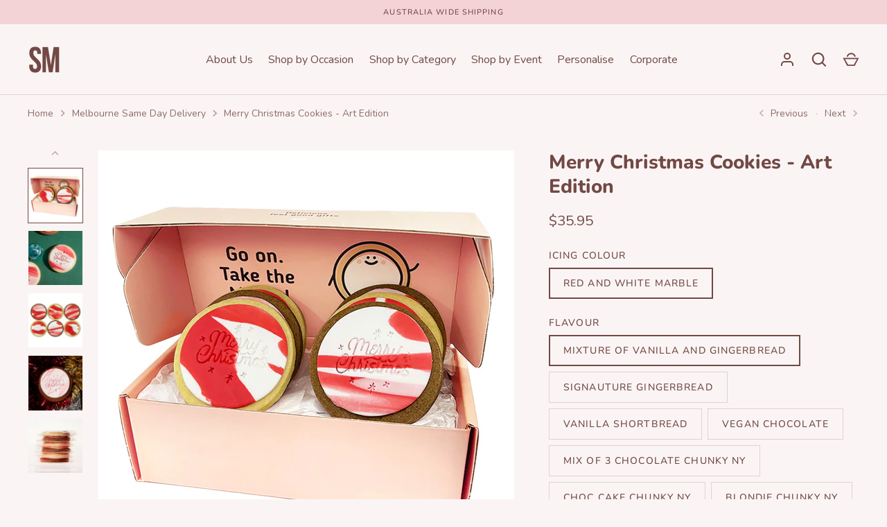

--- FILE ---
content_type: text/html; charset=utf-8
request_url: https://www.sweetmickie.com/collections/same-day-delivery-melbourne/products/merry-christmas
body_size: 39780
content:
<!doctype html>
<html class="no-js" lang="en">
<head>
 <!-- Google Tag Manager -->
<script>(function(w,d,s,l,i){w[l]=w[l]||[];w[l].push({'gtm.start':
new Date().getTime(),event:'gtm.js'});var f=d.getElementsByTagName(s)[0],
j=d.createElement(s),dl=l!='dataLayer'?'&l='+l:'';j.async=true;j.src=
'https://www.googletagmanager.com/gtm.js?id='+i+dl;f.parentNode.insertBefore(j,f);
})(window,document,'script','dataLayer','GTM-M88CHTP');</script>
<!-- End Google Tag Manager -->
  <!-- Alchemy 4.2.5 -->
  <meta charset="utf-8" />
<meta name="viewport" content="width=device-width,initial-scale=1.0" />
<meta http-equiv="X-UA-Compatible" content="IE=edge">

<link rel="preconnect" href="https://cdn.shopify.com" crossorigin>
<link rel="preconnect" href="https://fonts.shopify.com" crossorigin>
<link rel="preconnect" href="https://monorail-edge.shopifysvc.com"><link rel="preload" as="font" href="//www.sweetmickie.com/cdn/fonts/nunito/nunito_n4.fc49103dc396b42cae9460289072d384b6c6eb63.woff2" type="font/woff2" crossorigin><link rel="preload" as="font" href="//www.sweetmickie.com/cdn/fonts/nunito/nunito_n7.37cf9b8cf43b3322f7e6e13ad2aad62ab5dc9109.woff2" type="font/woff2" crossorigin><link rel="preload" as="font" href="//www.sweetmickie.com/cdn/fonts/nunito/nunito_i4.fd53bf99043ab6c570187ed42d1b49192135de96.woff2" type="font/woff2" crossorigin><link rel="preload" as="font" href="//www.sweetmickie.com/cdn/fonts/nunito/nunito_i7.3f8ba2027bc9ceb1b1764ecab15bae73f86c4632.woff2" type="font/woff2" crossorigin><link rel="preload" as="font" href="//www.sweetmickie.com/cdn/fonts/nunito/nunito_n4.fc49103dc396b42cae9460289072d384b6c6eb63.woff2" type="font/woff2" crossorigin><link rel="preload" as="font" href="//www.sweetmickie.com/cdn/fonts/nunito/nunito_n8.a4faa34563722dcb4bd960ae538c49eb540a565f.woff2" type="font/woff2" crossorigin><link rel="preload" as="font" href="//www.sweetmickie.com/cdn/fonts/nunito/nunito_n4.fc49103dc396b42cae9460289072d384b6c6eb63.woff2" type="font/woff2" crossorigin><link rel="preload" href="//www.sweetmickie.com/cdn/shop/t/82/assets/vendor.min.js?v=29476689884135146841750650830" as="script">
<link rel="preload" href="//www.sweetmickie.com/cdn/shop/t/82/assets/theme.js?v=115188652593628418671750650830" as="script"><link rel="canonical" href="https://www.sweetmickie.com/products/merry-christmas" /><link rel="shortcut icon" href="//www.sweetmickie.com/cdn/shop/files/Short_Logo.png?v=1750651910" type="image/png" /><meta name="description" content="Merry Christmas Cookies - perfect for friends, family or corporate gifts. Perfect KK gift or stocking stuffer! You can also use the cookies to decorate your Christmas table or hang the packets on your tree. #merrychristmas #christmascookies #holidaycookies #Xmas cookies #Xmasgift #MerryXmas #Xmas2024 #christmas2024">
  <title>
    Merry Christmas Cookies - Art Edition &ndash; Sweet Mickie 
  </title>
  <meta property="og:site_name" content="Sweet Mickie ">
<meta property="og:url" content="https://www.sweetmickie.com/products/merry-christmas">
<meta property="og:title" content="Merry Christmas Cookies - Art Edition">
<meta property="og:type" content="product">
<meta property="og:description" content="Merry Christmas Cookies - perfect for friends, family or corporate gifts. Perfect KK gift or stocking stuffer! You can also use the cookies to decorate your Christmas table or hang the packets on your tree. #merrychristmas #christmascookies #holidaycookies #Xmas cookies #Xmasgift #MerryXmas #Xmas2024 #christmas2024"><meta property="og:image" content="http://www.sweetmickie.com/cdn/shop/files/merry-marble----A_1200x1200.jpg?v=1753927329">
  <meta property="og:image:secure_url" content="https://www.sweetmickie.com/cdn/shop/files/merry-marble----A_1200x1200.jpg?v=1753927329">
  <meta property="og:image:width" content="1200">
  <meta property="og:image:height" content="1200"><meta property="og:price:amount" content="35.95">
  <meta property="og:price:currency" content="AUD"><meta name="twitter:card" content="summary_large_image">
<meta name="twitter:title" content="Merry Christmas Cookies - Art Edition">
<meta name="twitter:description" content="Merry Christmas Cookies - perfect for friends, family or corporate gifts. Perfect KK gift or stocking stuffer! You can also use the cookies to decorate your Christmas table or hang the packets on your tree. #merrychristmas #christmascookies #holidaycookies #Xmas cookies #Xmasgift #MerryXmas #Xmas2024 #christmas2024">

  <link href="//www.sweetmickie.com/cdn/shop/t/82/assets/styles.css?v=46615456219647505851762128920" rel="stylesheet" type="text/css" media="all" />
  <script>window.performance && window.performance.mark && window.performance.mark('shopify.content_for_header.start');</script><meta name="google-site-verification" content="hgWCHmfJJPN_l_MbtAbwCPx3DaqiHJh6Ztd32EqVU6A">
<meta id="shopify-digital-wallet" name="shopify-digital-wallet" content="/12017722/digital_wallets/dialog">
<meta name="shopify-checkout-api-token" content="c25469a6f05ef4e9eb68b778b26b8142">
<meta id="in-context-paypal-metadata" data-shop-id="12017722" data-venmo-supported="false" data-environment="production" data-locale="en_US" data-paypal-v4="true" data-currency="AUD">
<link rel="alternate" type="application/json+oembed" href="https://www.sweetmickie.com/products/merry-christmas.oembed">
<script async="async" src="/checkouts/internal/preloads.js?locale=en-AU"></script>
<link rel="preconnect" href="https://shop.app" crossorigin="anonymous">
<script async="async" src="https://shop.app/checkouts/internal/preloads.js?locale=en-AU&shop_id=12017722" crossorigin="anonymous"></script>
<script id="apple-pay-shop-capabilities" type="application/json">{"shopId":12017722,"countryCode":"AU","currencyCode":"AUD","merchantCapabilities":["supports3DS"],"merchantId":"gid:\/\/shopify\/Shop\/12017722","merchantName":"Sweet Mickie ","requiredBillingContactFields":["postalAddress","email","phone"],"requiredShippingContactFields":["postalAddress","email","phone"],"shippingType":"shipping","supportedNetworks":["visa","masterCard","amex","jcb"],"total":{"type":"pending","label":"Sweet Mickie ","amount":"1.00"},"shopifyPaymentsEnabled":true,"supportsSubscriptions":true}</script>
<script id="shopify-features" type="application/json">{"accessToken":"c25469a6f05ef4e9eb68b778b26b8142","betas":["rich-media-storefront-analytics"],"domain":"www.sweetmickie.com","predictiveSearch":true,"shopId":12017722,"locale":"en"}</script>
<script>var Shopify = Shopify || {};
Shopify.shop = "melbouren5.myshopify.com";
Shopify.locale = "en";
Shopify.currency = {"active":"AUD","rate":"1.0"};
Shopify.country = "AU";
Shopify.theme = {"name":"Website - 2025 Branding","id":167723106327,"schema_name":"Alchemy","schema_version":"4.2.5","theme_store_id":657,"role":"main"};
Shopify.theme.handle = "null";
Shopify.theme.style = {"id":null,"handle":null};
Shopify.cdnHost = "www.sweetmickie.com/cdn";
Shopify.routes = Shopify.routes || {};
Shopify.routes.root = "/";</script>
<script type="module">!function(o){(o.Shopify=o.Shopify||{}).modules=!0}(window);</script>
<script>!function(o){function n(){var o=[];function n(){o.push(Array.prototype.slice.apply(arguments))}return n.q=o,n}var t=o.Shopify=o.Shopify||{};t.loadFeatures=n(),t.autoloadFeatures=n()}(window);</script>
<script>
  window.ShopifyPay = window.ShopifyPay || {};
  window.ShopifyPay.apiHost = "shop.app\/pay";
  window.ShopifyPay.redirectState = null;
</script>
<script id="shop-js-analytics" type="application/json">{"pageType":"product"}</script>
<script defer="defer" async type="module" src="//www.sweetmickie.com/cdn/shopifycloud/shop-js/modules/v2/client.init-shop-cart-sync_BT-GjEfc.en.esm.js"></script>
<script defer="defer" async type="module" src="//www.sweetmickie.com/cdn/shopifycloud/shop-js/modules/v2/chunk.common_D58fp_Oc.esm.js"></script>
<script defer="defer" async type="module" src="//www.sweetmickie.com/cdn/shopifycloud/shop-js/modules/v2/chunk.modal_xMitdFEc.esm.js"></script>
<script type="module">
  await import("//www.sweetmickie.com/cdn/shopifycloud/shop-js/modules/v2/client.init-shop-cart-sync_BT-GjEfc.en.esm.js");
await import("//www.sweetmickie.com/cdn/shopifycloud/shop-js/modules/v2/chunk.common_D58fp_Oc.esm.js");
await import("//www.sweetmickie.com/cdn/shopifycloud/shop-js/modules/v2/chunk.modal_xMitdFEc.esm.js");

  window.Shopify.SignInWithShop?.initShopCartSync?.({"fedCMEnabled":true,"windoidEnabled":true});

</script>
<script>
  window.Shopify = window.Shopify || {};
  if (!window.Shopify.featureAssets) window.Shopify.featureAssets = {};
  window.Shopify.featureAssets['shop-js'] = {"shop-cart-sync":["modules/v2/client.shop-cart-sync_DZOKe7Ll.en.esm.js","modules/v2/chunk.common_D58fp_Oc.esm.js","modules/v2/chunk.modal_xMitdFEc.esm.js"],"init-fed-cm":["modules/v2/client.init-fed-cm_B6oLuCjv.en.esm.js","modules/v2/chunk.common_D58fp_Oc.esm.js","modules/v2/chunk.modal_xMitdFEc.esm.js"],"shop-cash-offers":["modules/v2/client.shop-cash-offers_D2sdYoxE.en.esm.js","modules/v2/chunk.common_D58fp_Oc.esm.js","modules/v2/chunk.modal_xMitdFEc.esm.js"],"shop-login-button":["modules/v2/client.shop-login-button_QeVjl5Y3.en.esm.js","modules/v2/chunk.common_D58fp_Oc.esm.js","modules/v2/chunk.modal_xMitdFEc.esm.js"],"pay-button":["modules/v2/client.pay-button_DXTOsIq6.en.esm.js","modules/v2/chunk.common_D58fp_Oc.esm.js","modules/v2/chunk.modal_xMitdFEc.esm.js"],"shop-button":["modules/v2/client.shop-button_DQZHx9pm.en.esm.js","modules/v2/chunk.common_D58fp_Oc.esm.js","modules/v2/chunk.modal_xMitdFEc.esm.js"],"avatar":["modules/v2/client.avatar_BTnouDA3.en.esm.js"],"init-windoid":["modules/v2/client.init-windoid_CR1B-cfM.en.esm.js","modules/v2/chunk.common_D58fp_Oc.esm.js","modules/v2/chunk.modal_xMitdFEc.esm.js"],"init-shop-for-new-customer-accounts":["modules/v2/client.init-shop-for-new-customer-accounts_C_vY_xzh.en.esm.js","modules/v2/client.shop-login-button_QeVjl5Y3.en.esm.js","modules/v2/chunk.common_D58fp_Oc.esm.js","modules/v2/chunk.modal_xMitdFEc.esm.js"],"init-shop-email-lookup-coordinator":["modules/v2/client.init-shop-email-lookup-coordinator_BI7n9ZSv.en.esm.js","modules/v2/chunk.common_D58fp_Oc.esm.js","modules/v2/chunk.modal_xMitdFEc.esm.js"],"init-shop-cart-sync":["modules/v2/client.init-shop-cart-sync_BT-GjEfc.en.esm.js","modules/v2/chunk.common_D58fp_Oc.esm.js","modules/v2/chunk.modal_xMitdFEc.esm.js"],"shop-toast-manager":["modules/v2/client.shop-toast-manager_DiYdP3xc.en.esm.js","modules/v2/chunk.common_D58fp_Oc.esm.js","modules/v2/chunk.modal_xMitdFEc.esm.js"],"init-customer-accounts":["modules/v2/client.init-customer-accounts_D9ZNqS-Q.en.esm.js","modules/v2/client.shop-login-button_QeVjl5Y3.en.esm.js","modules/v2/chunk.common_D58fp_Oc.esm.js","modules/v2/chunk.modal_xMitdFEc.esm.js"],"init-customer-accounts-sign-up":["modules/v2/client.init-customer-accounts-sign-up_iGw4briv.en.esm.js","modules/v2/client.shop-login-button_QeVjl5Y3.en.esm.js","modules/v2/chunk.common_D58fp_Oc.esm.js","modules/v2/chunk.modal_xMitdFEc.esm.js"],"shop-follow-button":["modules/v2/client.shop-follow-button_CqMgW2wH.en.esm.js","modules/v2/chunk.common_D58fp_Oc.esm.js","modules/v2/chunk.modal_xMitdFEc.esm.js"],"checkout-modal":["modules/v2/client.checkout-modal_xHeaAweL.en.esm.js","modules/v2/chunk.common_D58fp_Oc.esm.js","modules/v2/chunk.modal_xMitdFEc.esm.js"],"shop-login":["modules/v2/client.shop-login_D91U-Q7h.en.esm.js","modules/v2/chunk.common_D58fp_Oc.esm.js","modules/v2/chunk.modal_xMitdFEc.esm.js"],"lead-capture":["modules/v2/client.lead-capture_BJmE1dJe.en.esm.js","modules/v2/chunk.common_D58fp_Oc.esm.js","modules/v2/chunk.modal_xMitdFEc.esm.js"],"payment-terms":["modules/v2/client.payment-terms_Ci9AEqFq.en.esm.js","modules/v2/chunk.common_D58fp_Oc.esm.js","modules/v2/chunk.modal_xMitdFEc.esm.js"]};
</script>
<script>(function() {
  var isLoaded = false;
  function asyncLoad() {
    if (isLoaded) return;
    isLoaded = true;
    var urls = ["\/\/d1liekpayvooaz.cloudfront.net\/apps\/customizery\/customizery.js?shop=melbouren5.myshopify.com","https:\/\/d23dclunsivw3h.cloudfront.net\/redirect-app.js?shop=melbouren5.myshopify.com","https:\/\/assets.spiff.com.au\/shopify.js?shop=melbouren5.myshopify.com","https:\/\/cdn.nfcube.com\/instafeed-d68e5ae2c47cf33803dd9eb1e47ac05b.js?shop=melbouren5.myshopify.com","https:\/\/static.klaviyo.com\/onsite\/js\/TXb9y7\/klaviyo.js?company_id=TXb9y7\u0026shop=melbouren5.myshopify.com","https:\/\/cdn-app.cart-bot.net\/public\/js\/append.js?shop=melbouren5.myshopify.com","\/\/d1liekpayvooaz.cloudfront.net\/apps\/uploadery\/uploadery.js?shop=melbouren5.myshopify.com"];
    for (var i = 0; i < urls.length; i++) {
      var s = document.createElement('script');
      s.type = 'text/javascript';
      s.async = true;
      s.src = urls[i];
      var x = document.getElementsByTagName('script')[0];
      x.parentNode.insertBefore(s, x);
    }
  };
  if(window.attachEvent) {
    window.attachEvent('onload', asyncLoad);
  } else {
    window.addEventListener('load', asyncLoad, false);
  }
})();</script>
<script id="__st">var __st={"a":12017722,"offset":39600,"reqid":"73b75802-cd8e-441b-8f2a-73a75c187d56-1769376491","pageurl":"www.sweetmickie.com\/collections\/same-day-delivery-melbourne\/products\/merry-christmas","u":"35047eed5e6c","p":"product","rtyp":"product","rid":4822686400535};</script>
<script>window.ShopifyPaypalV4VisibilityTracking = true;</script>
<script id="captcha-bootstrap">!function(){'use strict';const t='contact',e='account',n='new_comment',o=[[t,t],['blogs',n],['comments',n],[t,'customer']],c=[[e,'customer_login'],[e,'guest_login'],[e,'recover_customer_password'],[e,'create_customer']],r=t=>t.map((([t,e])=>`form[action*='/${t}']:not([data-nocaptcha='true']) input[name='form_type'][value='${e}']`)).join(','),a=t=>()=>t?[...document.querySelectorAll(t)].map((t=>t.form)):[];function s(){const t=[...o],e=r(t);return a(e)}const i='password',u='form_key',d=['recaptcha-v3-token','g-recaptcha-response','h-captcha-response',i],f=()=>{try{return window.sessionStorage}catch{return}},m='__shopify_v',_=t=>t.elements[u];function p(t,e,n=!1){try{const o=window.sessionStorage,c=JSON.parse(o.getItem(e)),{data:r}=function(t){const{data:e,action:n}=t;return t[m]||n?{data:e,action:n}:{data:t,action:n}}(c);for(const[e,n]of Object.entries(r))t.elements[e]&&(t.elements[e].value=n);n&&o.removeItem(e)}catch(o){console.error('form repopulation failed',{error:o})}}const l='form_type',E='cptcha';function T(t){t.dataset[E]=!0}const w=window,h=w.document,L='Shopify',v='ce_forms',y='captcha';let A=!1;((t,e)=>{const n=(g='f06e6c50-85a8-45c8-87d0-21a2b65856fe',I='https://cdn.shopify.com/shopifycloud/storefront-forms-hcaptcha/ce_storefront_forms_captcha_hcaptcha.v1.5.2.iife.js',D={infoText:'Protected by hCaptcha',privacyText:'Privacy',termsText:'Terms'},(t,e,n)=>{const o=w[L][v],c=o.bindForm;if(c)return c(t,g,e,D).then(n);var r;o.q.push([[t,g,e,D],n]),r=I,A||(h.body.append(Object.assign(h.createElement('script'),{id:'captcha-provider',async:!0,src:r})),A=!0)});var g,I,D;w[L]=w[L]||{},w[L][v]=w[L][v]||{},w[L][v].q=[],w[L][y]=w[L][y]||{},w[L][y].protect=function(t,e){n(t,void 0,e),T(t)},Object.freeze(w[L][y]),function(t,e,n,w,h,L){const[v,y,A,g]=function(t,e,n){const i=e?o:[],u=t?c:[],d=[...i,...u],f=r(d),m=r(i),_=r(d.filter((([t,e])=>n.includes(e))));return[a(f),a(m),a(_),s()]}(w,h,L),I=t=>{const e=t.target;return e instanceof HTMLFormElement?e:e&&e.form},D=t=>v().includes(t);t.addEventListener('submit',(t=>{const e=I(t);if(!e)return;const n=D(e)&&!e.dataset.hcaptchaBound&&!e.dataset.recaptchaBound,o=_(e),c=g().includes(e)&&(!o||!o.value);(n||c)&&t.preventDefault(),c&&!n&&(function(t){try{if(!f())return;!function(t){const e=f();if(!e)return;const n=_(t);if(!n)return;const o=n.value;o&&e.removeItem(o)}(t);const e=Array.from(Array(32),(()=>Math.random().toString(36)[2])).join('');!function(t,e){_(t)||t.append(Object.assign(document.createElement('input'),{type:'hidden',name:u})),t.elements[u].value=e}(t,e),function(t,e){const n=f();if(!n)return;const o=[...t.querySelectorAll(`input[type='${i}']`)].map((({name:t})=>t)),c=[...d,...o],r={};for(const[a,s]of new FormData(t).entries())c.includes(a)||(r[a]=s);n.setItem(e,JSON.stringify({[m]:1,action:t.action,data:r}))}(t,e)}catch(e){console.error('failed to persist form',e)}}(e),e.submit())}));const S=(t,e)=>{t&&!t.dataset[E]&&(n(t,e.some((e=>e===t))),T(t))};for(const o of['focusin','change'])t.addEventListener(o,(t=>{const e=I(t);D(e)&&S(e,y())}));const B=e.get('form_key'),M=e.get(l),P=B&&M;t.addEventListener('DOMContentLoaded',(()=>{const t=y();if(P)for(const e of t)e.elements[l].value===M&&p(e,B);[...new Set([...A(),...v().filter((t=>'true'===t.dataset.shopifyCaptcha))])].forEach((e=>S(e,t)))}))}(h,new URLSearchParams(w.location.search),n,t,e,['guest_login'])})(!0,!0)}();</script>
<script integrity="sha256-4kQ18oKyAcykRKYeNunJcIwy7WH5gtpwJnB7kiuLZ1E=" data-source-attribution="shopify.loadfeatures" defer="defer" src="//www.sweetmickie.com/cdn/shopifycloud/storefront/assets/storefront/load_feature-a0a9edcb.js" crossorigin="anonymous"></script>
<script crossorigin="anonymous" defer="defer" src="//www.sweetmickie.com/cdn/shopifycloud/storefront/assets/shopify_pay/storefront-65b4c6d7.js?v=20250812"></script>
<script data-source-attribution="shopify.dynamic_checkout.dynamic.init">var Shopify=Shopify||{};Shopify.PaymentButton=Shopify.PaymentButton||{isStorefrontPortableWallets:!0,init:function(){window.Shopify.PaymentButton.init=function(){};var t=document.createElement("script");t.src="https://www.sweetmickie.com/cdn/shopifycloud/portable-wallets/latest/portable-wallets.en.js",t.type="module",document.head.appendChild(t)}};
</script>
<script data-source-attribution="shopify.dynamic_checkout.buyer_consent">
  function portableWalletsHideBuyerConsent(e){var t=document.getElementById("shopify-buyer-consent"),n=document.getElementById("shopify-subscription-policy-button");t&&n&&(t.classList.add("hidden"),t.setAttribute("aria-hidden","true"),n.removeEventListener("click",e))}function portableWalletsShowBuyerConsent(e){var t=document.getElementById("shopify-buyer-consent"),n=document.getElementById("shopify-subscription-policy-button");t&&n&&(t.classList.remove("hidden"),t.removeAttribute("aria-hidden"),n.addEventListener("click",e))}window.Shopify?.PaymentButton&&(window.Shopify.PaymentButton.hideBuyerConsent=portableWalletsHideBuyerConsent,window.Shopify.PaymentButton.showBuyerConsent=portableWalletsShowBuyerConsent);
</script>
<script data-source-attribution="shopify.dynamic_checkout.cart.bootstrap">document.addEventListener("DOMContentLoaded",(function(){function t(){return document.querySelector("shopify-accelerated-checkout-cart, shopify-accelerated-checkout")}if(t())Shopify.PaymentButton.init();else{new MutationObserver((function(e,n){t()&&(Shopify.PaymentButton.init(),n.disconnect())})).observe(document.body,{childList:!0,subtree:!0})}}));
</script>
<link id="shopify-accelerated-checkout-styles" rel="stylesheet" media="screen" href="https://www.sweetmickie.com/cdn/shopifycloud/portable-wallets/latest/accelerated-checkout-backwards-compat.css" crossorigin="anonymous">
<style id="shopify-accelerated-checkout-cart">
        #shopify-buyer-consent {
  margin-top: 1em;
  display: inline-block;
  width: 100%;
}

#shopify-buyer-consent.hidden {
  display: none;
}

#shopify-subscription-policy-button {
  background: none;
  border: none;
  padding: 0;
  text-decoration: underline;
  font-size: inherit;
  cursor: pointer;
}

#shopify-subscription-policy-button::before {
  box-shadow: none;
}

      </style>
<script id="sections-script" data-sections="product-recommendations" defer="defer" src="//www.sweetmickie.com/cdn/shop/t/82/compiled_assets/scripts.js?v=22407"></script>
<script>window.performance && window.performance.mark && window.performance.mark('shopify.content_for_header.end');</script>
  <script>document.documentElement.className = document.documentElement.className.replace('no-js', 'js');</script>
























































































<!-- BEGIN app block: shopify://apps/pagefly-page-builder/blocks/app-embed/83e179f7-59a0-4589-8c66-c0dddf959200 -->

<!-- BEGIN app snippet: pagefly-cro-ab-testing-main -->







<script>
  ;(function () {
    const url = new URL(window.location)
    const viewParam = url.searchParams.get('view')
    if (viewParam && viewParam.includes('variant-pf-')) {
      url.searchParams.set('pf_v', viewParam)
      url.searchParams.delete('view')
      window.history.replaceState({}, '', url)
    }
  })()
</script>



<script type='module'>
  
  window.PAGEFLY_CRO = window.PAGEFLY_CRO || {}

  window.PAGEFLY_CRO['data_debug'] = {
    original_template_suffix: "all_products",
    allow_ab_test: false,
    ab_test_start_time: 0,
    ab_test_end_time: 0,
    today_date_time: 1769376491000,
  }
  window.PAGEFLY_CRO['GA4'] = { enabled: false}
</script>

<!-- END app snippet -->








  <script src='https://cdn.shopify.com/extensions/019bb4f9-aed6-78a3-be91-e9d44663e6bf/pagefly-page-builder-215/assets/pagefly-helper.js' defer='defer'></script>

  <script src='https://cdn.shopify.com/extensions/019bb4f9-aed6-78a3-be91-e9d44663e6bf/pagefly-page-builder-215/assets/pagefly-general-helper.js' defer='defer'></script>

  <script src='https://cdn.shopify.com/extensions/019bb4f9-aed6-78a3-be91-e9d44663e6bf/pagefly-page-builder-215/assets/pagefly-snap-slider.js' defer='defer'></script>

  <script src='https://cdn.shopify.com/extensions/019bb4f9-aed6-78a3-be91-e9d44663e6bf/pagefly-page-builder-215/assets/pagefly-slideshow-v3.js' defer='defer'></script>

  <script src='https://cdn.shopify.com/extensions/019bb4f9-aed6-78a3-be91-e9d44663e6bf/pagefly-page-builder-215/assets/pagefly-slideshow-v4.js' defer='defer'></script>

  <script src='https://cdn.shopify.com/extensions/019bb4f9-aed6-78a3-be91-e9d44663e6bf/pagefly-page-builder-215/assets/pagefly-glider.js' defer='defer'></script>

  <script src='https://cdn.shopify.com/extensions/019bb4f9-aed6-78a3-be91-e9d44663e6bf/pagefly-page-builder-215/assets/pagefly-slideshow-v1-v2.js' defer='defer'></script>

  <script src='https://cdn.shopify.com/extensions/019bb4f9-aed6-78a3-be91-e9d44663e6bf/pagefly-page-builder-215/assets/pagefly-product-media.js' defer='defer'></script>

  <script src='https://cdn.shopify.com/extensions/019bb4f9-aed6-78a3-be91-e9d44663e6bf/pagefly-page-builder-215/assets/pagefly-product.js' defer='defer'></script>


<script id='pagefly-helper-data' type='application/json'>
  {
    "page_optimization": {
      "assets_prefetching": false
    },
    "elements_asset_mapper": {
      "Accordion": "https://cdn.shopify.com/extensions/019bb4f9-aed6-78a3-be91-e9d44663e6bf/pagefly-page-builder-215/assets/pagefly-accordion.js",
      "Accordion3": "https://cdn.shopify.com/extensions/019bb4f9-aed6-78a3-be91-e9d44663e6bf/pagefly-page-builder-215/assets/pagefly-accordion3.js",
      "CountDown": "https://cdn.shopify.com/extensions/019bb4f9-aed6-78a3-be91-e9d44663e6bf/pagefly-page-builder-215/assets/pagefly-countdown.js",
      "GMap1": "https://cdn.shopify.com/extensions/019bb4f9-aed6-78a3-be91-e9d44663e6bf/pagefly-page-builder-215/assets/pagefly-gmap.js",
      "GMap2": "https://cdn.shopify.com/extensions/019bb4f9-aed6-78a3-be91-e9d44663e6bf/pagefly-page-builder-215/assets/pagefly-gmap.js",
      "GMapBasicV2": "https://cdn.shopify.com/extensions/019bb4f9-aed6-78a3-be91-e9d44663e6bf/pagefly-page-builder-215/assets/pagefly-gmap.js",
      "GMapAdvancedV2": "https://cdn.shopify.com/extensions/019bb4f9-aed6-78a3-be91-e9d44663e6bf/pagefly-page-builder-215/assets/pagefly-gmap.js",
      "HTML.Video": "https://cdn.shopify.com/extensions/019bb4f9-aed6-78a3-be91-e9d44663e6bf/pagefly-page-builder-215/assets/pagefly-htmlvideo.js",
      "HTML.Video2": "https://cdn.shopify.com/extensions/019bb4f9-aed6-78a3-be91-e9d44663e6bf/pagefly-page-builder-215/assets/pagefly-htmlvideo2.js",
      "HTML.Video3": "https://cdn.shopify.com/extensions/019bb4f9-aed6-78a3-be91-e9d44663e6bf/pagefly-page-builder-215/assets/pagefly-htmlvideo2.js",
      "BackgroundVideo": "https://cdn.shopify.com/extensions/019bb4f9-aed6-78a3-be91-e9d44663e6bf/pagefly-page-builder-215/assets/pagefly-htmlvideo2.js",
      "Instagram": "https://cdn.shopify.com/extensions/019bb4f9-aed6-78a3-be91-e9d44663e6bf/pagefly-page-builder-215/assets/pagefly-instagram.js",
      "Instagram2": "https://cdn.shopify.com/extensions/019bb4f9-aed6-78a3-be91-e9d44663e6bf/pagefly-page-builder-215/assets/pagefly-instagram.js",
      "Insta3": "https://cdn.shopify.com/extensions/019bb4f9-aed6-78a3-be91-e9d44663e6bf/pagefly-page-builder-215/assets/pagefly-instagram3.js",
      "Tabs": "https://cdn.shopify.com/extensions/019bb4f9-aed6-78a3-be91-e9d44663e6bf/pagefly-page-builder-215/assets/pagefly-tab.js",
      "Tabs3": "https://cdn.shopify.com/extensions/019bb4f9-aed6-78a3-be91-e9d44663e6bf/pagefly-page-builder-215/assets/pagefly-tab3.js",
      "ProductBox": "https://cdn.shopify.com/extensions/019bb4f9-aed6-78a3-be91-e9d44663e6bf/pagefly-page-builder-215/assets/pagefly-cart.js",
      "FBPageBox2": "https://cdn.shopify.com/extensions/019bb4f9-aed6-78a3-be91-e9d44663e6bf/pagefly-page-builder-215/assets/pagefly-facebook.js",
      "FBLikeButton2": "https://cdn.shopify.com/extensions/019bb4f9-aed6-78a3-be91-e9d44663e6bf/pagefly-page-builder-215/assets/pagefly-facebook.js",
      "TwitterFeed2": "https://cdn.shopify.com/extensions/019bb4f9-aed6-78a3-be91-e9d44663e6bf/pagefly-page-builder-215/assets/pagefly-twitter.js",
      "Paragraph4": "https://cdn.shopify.com/extensions/019bb4f9-aed6-78a3-be91-e9d44663e6bf/pagefly-page-builder-215/assets/pagefly-paragraph4.js",

      "AliReviews": "https://cdn.shopify.com/extensions/019bb4f9-aed6-78a3-be91-e9d44663e6bf/pagefly-page-builder-215/assets/pagefly-3rd-elements.js",
      "BackInStock": "https://cdn.shopify.com/extensions/019bb4f9-aed6-78a3-be91-e9d44663e6bf/pagefly-page-builder-215/assets/pagefly-3rd-elements.js",
      "GloboBackInStock": "https://cdn.shopify.com/extensions/019bb4f9-aed6-78a3-be91-e9d44663e6bf/pagefly-page-builder-215/assets/pagefly-3rd-elements.js",
      "GrowaveWishlist": "https://cdn.shopify.com/extensions/019bb4f9-aed6-78a3-be91-e9d44663e6bf/pagefly-page-builder-215/assets/pagefly-3rd-elements.js",
      "InfiniteOptionsShopPad": "https://cdn.shopify.com/extensions/019bb4f9-aed6-78a3-be91-e9d44663e6bf/pagefly-page-builder-215/assets/pagefly-3rd-elements.js",
      "InkybayProductPersonalizer": "https://cdn.shopify.com/extensions/019bb4f9-aed6-78a3-be91-e9d44663e6bf/pagefly-page-builder-215/assets/pagefly-3rd-elements.js",
      "LimeSpot": "https://cdn.shopify.com/extensions/019bb4f9-aed6-78a3-be91-e9d44663e6bf/pagefly-page-builder-215/assets/pagefly-3rd-elements.js",
      "Loox": "https://cdn.shopify.com/extensions/019bb4f9-aed6-78a3-be91-e9d44663e6bf/pagefly-page-builder-215/assets/pagefly-3rd-elements.js",
      "Opinew": "https://cdn.shopify.com/extensions/019bb4f9-aed6-78a3-be91-e9d44663e6bf/pagefly-page-builder-215/assets/pagefly-3rd-elements.js",
      "Powr": "https://cdn.shopify.com/extensions/019bb4f9-aed6-78a3-be91-e9d44663e6bf/pagefly-page-builder-215/assets/pagefly-3rd-elements.js",
      "ProductReviews": "https://cdn.shopify.com/extensions/019bb4f9-aed6-78a3-be91-e9d44663e6bf/pagefly-page-builder-215/assets/pagefly-3rd-elements.js",
      "PushOwl": "https://cdn.shopify.com/extensions/019bb4f9-aed6-78a3-be91-e9d44663e6bf/pagefly-page-builder-215/assets/pagefly-3rd-elements.js",
      "ReCharge": "https://cdn.shopify.com/extensions/019bb4f9-aed6-78a3-be91-e9d44663e6bf/pagefly-page-builder-215/assets/pagefly-3rd-elements.js",
      "Rivyo": "https://cdn.shopify.com/extensions/019bb4f9-aed6-78a3-be91-e9d44663e6bf/pagefly-page-builder-215/assets/pagefly-3rd-elements.js",
      "TrackingMore": "https://cdn.shopify.com/extensions/019bb4f9-aed6-78a3-be91-e9d44663e6bf/pagefly-page-builder-215/assets/pagefly-3rd-elements.js",
      "Vitals": "https://cdn.shopify.com/extensions/019bb4f9-aed6-78a3-be91-e9d44663e6bf/pagefly-page-builder-215/assets/pagefly-3rd-elements.js",
      "Wiser": "https://cdn.shopify.com/extensions/019bb4f9-aed6-78a3-be91-e9d44663e6bf/pagefly-page-builder-215/assets/pagefly-3rd-elements.js"
    },
    "custom_elements_mapper": {
      "pf-click-action-element": "https://cdn.shopify.com/extensions/019bb4f9-aed6-78a3-be91-e9d44663e6bf/pagefly-page-builder-215/assets/pagefly-click-action-element.js",
      "pf-dialog-element": "https://cdn.shopify.com/extensions/019bb4f9-aed6-78a3-be91-e9d44663e6bf/pagefly-page-builder-215/assets/pagefly-dialog-element.js"
    }
  }
</script>


<!-- END app block --><!-- BEGIN app block: shopify://apps/zapiet-pickup-delivery/blocks/app-embed/5599aff0-8af1-473a-a372-ecd72a32b4d5 -->









    <style>.picker__day--outfocus:not(.picker__day--disabled) {
    color: #000 !important
}</style>




<script type="text/javascript">
    var zapietTranslations = {};

    window.ZapietMethods = {"delivery":{"active":true,"enabled":true,"name":"Delivery","sort":0,"status":{"condition":"price","operator":"morethan","value":0,"enabled":true,"product_conditions":{"enabled":false,"value":"FruFru","enable":false,"property":"tags","hide_button":false}},"button":{"type":"default","default":"https:\/\/zapiet-vapor.s3.amazonaws.com\/uploads\/images\/04b047d2-90f0-49db-986a-a145ed03a882.png","hover":"","active":"https:\/\/zapiet-vapor.s3.amazonaws.com\/uploads\/images\/9a0a728f-2360-4ec0-9ecd-4293f616dc7c.png"}},"shipping":{"active":false,"enabled":true,"name":"Shipping","sort":1,"status":{"condition":"price","operator":"morethan","value":100,"enabled":true,"product_conditions":{"enabled":false,"value":"Cakes","enable":false,"property":"type","hide_button":false}},"button":{"type":"default","default":"https:\/\/zapiet-vapor.s3.amazonaws.com\/uploads\/images\/76229ae6-3124-40ce-a1d7-4d6c31181d5c.png","hover":"","active":"https:\/\/zapiet-vapor.s3.amazonaws.com\/uploads\/images\/23ea8db5-be2b-4ee0-9608-fef7ad329782.png"}},"pickup":{"active":false,"enabled":true,"name":"Pickup","sort":2,"status":{"condition":"price","operator":"morethan","value":100,"enabled":true,"product_conditions":{"enabled":false,"value":"Store Pickup","enable":true,"property":"tags","hide_button":false}},"button":{"type":"default","default":"https:\/\/zapiet-vapor.s3.amazonaws.com\/uploads\/images\/dff95d72-7e90-4c6a-a857-912cdff40819.png","hover":"","active":"https:\/\/zapiet-vapor.s3.amazonaws.com\/uploads\/images\/9e9d765f-562f-4b68-aadb-b46423713339.png"}}}
    window.ZapietEvent = {
        listen: function(eventKey, callback) {
            if (!this.listeners) {
                this.listeners = [];
            }
            this.listeners.push({
                eventKey: eventKey,
                callback: callback
            });
        },
    };

    

    
        
        var language_settings = {"enable_app":true,"enable_geo_search_for_pickups":false,"pickup_region_filter_enabled":false,"pickup_region_filter_field":null,"currency":"AUD","weight_format":"kg","pickup.enable_map":false,"delivery_validation_method":"exact_postcode_matching","base_country_name":"Australia","base_country_code":"AU","method_display_style":"custom","default_method_display_style":"classic","date_format":"l, F j, Y","time_format":"h:i A","week_day_start":"Sun","pickup_address_format":"<span><strong>{{company_name}}</strong></span><span>{{address_line_1}}<br />{{city}}, {{postal_code}}</span><span>{{distance}}</span>{{more_information}}","rates_enabled":true,"payment_customization_enabled":false,"distance_format":"km","enable_delivery_address_autocompletion":false,"enable_delivery_current_location":false,"enable_pickup_address_autocompletion":false,"pickup_date_picker_enabled":true,"pickup_time_picker_enabled":true,"delivery_note_enabled":false,"delivery_note_required":false,"delivery_date_picker_enabled":true,"delivery_time_picker_enabled":false,"shipping.date_picker_enabled":true,"delivery_validate_cart":false,"pickup_validate_cart":false,"gmak":"","enable_checkout_locale":true,"enable_checkout_url":true,"disable_widget_for_digital_items":true,"disable_widget_for_product_handles":"gift-card","colors":{"widget_active_background_color":null,"widget_active_border_color":null,"widget_active_icon_color":null,"widget_active_text_color":null,"widget_inactive_background_color":null,"widget_inactive_border_color":null,"widget_inactive_icon_color":null,"widget_inactive_text_color":null},"delivery_validator":{"enabled":true,"show_on_page_load":false,"sticky":false},"checkout":{"delivery":{"discount_code":null,"prepopulate_shipping_address":true,"preselect_first_available_time":true},"pickup":{"discount_code":null,"prepopulate_shipping_address":true,"customer_phone_required":false,"preselect_first_location":true,"preselect_first_available_time":true},"shipping":{"discount_code":null}},"day_name_attribute_enabled":false,"methods":{"delivery":{"active":true,"enabled":true,"name":"Delivery","sort":0,"status":{"condition":"price","operator":"morethan","value":0,"enabled":true,"product_conditions":{"enabled":false,"value":"FruFru","enable":false,"property":"tags","hide_button":false}},"button":{"type":"default","default":"https://zapiet-vapor.s3.amazonaws.com/uploads/images/04b047d2-90f0-49db-986a-a145ed03a882.png","hover":"","active":"https://zapiet-vapor.s3.amazonaws.com/uploads/images/9a0a728f-2360-4ec0-9ecd-4293f616dc7c.png"}},"shipping":{"active":false,"enabled":true,"name":"Shipping","sort":1,"status":{"condition":"price","operator":"morethan","value":100,"enabled":true,"product_conditions":{"enabled":false,"value":"Cakes","enable":false,"property":"type","hide_button":false}},"button":{"type":"default","default":"https://zapiet-vapor.s3.amazonaws.com/uploads/images/76229ae6-3124-40ce-a1d7-4d6c31181d5c.png","hover":"","active":"https://zapiet-vapor.s3.amazonaws.com/uploads/images/23ea8db5-be2b-4ee0-9608-fef7ad329782.png"}},"pickup":{"active":false,"enabled":true,"name":"Pickup","sort":2,"status":{"condition":"price","operator":"morethan","value":100,"enabled":true,"product_conditions":{"enabled":false,"value":"Store Pickup","enable":true,"property":"tags","hide_button":false}},"button":{"type":"default","default":"https://zapiet-vapor.s3.amazonaws.com/uploads/images/dff95d72-7e90-4c6a-a857-912cdff40819.png","hover":"","active":"https://zapiet-vapor.s3.amazonaws.com/uploads/images/9e9d765f-562f-4b68-aadb-b46423713339.png"}}},"translations":{"methods":{"shipping":"Shipping","pickup":"Pickups","delivery":"Delivery"},"calendar":{"january":"January","february":"February","march":"March","april":"April","may":"May","june":"June","july":"July","august":"August","september":"September","october":"October","november":"November","december":"December","sunday":"Sun","monday":"Mon","tuesday":"Tue","wednesday":"Wed","thursday":"Thu","friday":"Fri","saturday":"Sat","today":"","close":"","labelMonthNext":"Next month","labelMonthPrev":"Previous month","labelMonthSelect":"Select a month","labelYearSelect":"Select a year","and":"and","between":"between"},"pickup":{"checkout_button":"Checkout","location_label":"Choose a location.","could_not_find_location":"Sorry, we could not find your location.","datepicker_label":"Choose a date and time.","datepicker_placeholder":"Choose a date and time.","date_time_output":"{{DATE}} at {{TIME}}","location_placeholder":"Enter your postal code ...","filter_by_region_placeholder":"Filter by state/province","heading":"Store Pickup","note":"","max_order_total":"Maximum order value for pickup is $1.00","max_order_weight":"Maximum order weight for pickup is {{ weight }}","min_order_total":"Minimum order value for pickup is $1.00","min_order_weight":"Minimum order weight for pickup is {{ weight }}","more_information":"More information","no_date_time_selected":"Please select a date & time.","no_locations_found":"Sorry, pickup is not available for your selected items.","no_locations_region":"Sorry, pickup is not available in your region.","cart_eligibility_error":"Sorry, pickup is not available for your selected items.","method_not_available":"Not available","opening_hours":"Opening hours","locations_found":"Please select a pickup location:","preselect_first_available_time":"Select a time","dates_not_available":"Sorry, your selected items are not currently available for pickup.","location_error":"Please select a pickup location.","checkout_error":"Please select a date and time for pickup."},"delivery":{"checkout_button":"Checkout","could_not_find_location":"Sorry, we could not find your location.","datepicker_label":"Choose a date and time.","datepicker_placeholder":"Choose a date and time.","date_time_output":"{{DATE}} between {{SLOT_START_TIME}} and {{SLOT_END_TIME}}","delivery_note_label":"Please enter delivery instructions (optional)","delivery_validator_button_label":"Go","delivery_validator_eligible_button_label":"Continue shopping","delivery_validator_eligible_button_link":"#","delivery_validator_eligible_content":"To start shopping just click the button below","delivery_validator_eligible_heading":"Great! You are eligible for delivery. Our same day orders are delivered between 1:30pm-6pm depending on the delivery route on your selected dispatch date.","delivery_validator_error_button_label":"Continue shopping","delivery_validator_error_button_link":"#","delivery_validator_error_content":"Sorry, it looks like we have encountered an unexpected error. Please try again.","delivery_validator_error_heading":"An error occured","delivery_validator_not_eligible_button_label":"Continue shopping","delivery_validator_not_eligible_button_link":"#","delivery_validator_not_eligible_content":"You are more then welcome to continue browsing our store","delivery_validator_not_eligible_heading":"Sorry, we do not deliver to your area","delivery_validator_placeholder":"Enter your postal code ...","delivery_validator_prelude":"Do we deliver?","available":"Great! You are eligible for delivery. Our same day orders are delivered between 1:30pm-6pm depending on the delivery route on your selected dispatch date.","heading":"Local Delivery","note":"<span style=\"font-size:larger;\">\nEnter your postal code to check if you are eligible for Melb same day delivery:\n</span>","max_order_total":"Maximum order value for delivery is $0.00","max_order_weight":"Maximum order weight for delivery is {{ weight }}","min_order_total":"Minimum order value for delivery is $0.00","min_order_weight":"Minimum order weight for delivery is {{ weight }}","delivery_note_error":"Please enter delivery instructions","no_date_time_selected":"Please select a date & time for delivery.","cart_eligibility_error":"Sorry, delivery is not available for your selected items.","method_not_available":"Not available","delivery_note_label_required":"Please enter delivery instructions (required)","location_placeholder":"Enter your postal code ...","preselect_first_available_time":"Select a time","not_available":"Sorry, same day delivery is not available in your area. Select postal delivery by Auspost Express instead.","dates_not_available":"Sorry, your selected items are not currently available for delivery.","checkout_error":"Please enter a valid zipcode and select your preferred date and time for delivery."},"shipping":{"checkout_button":"Checkout","datepicker_placeholder":"Choose a dispatch date.","heading":"Shipping","note":"<span style=\"color:#E65100;font-size:17px;\">\n    · Select a <b> DISPATCH DATE </b> below, this is NOT a <b> DELIVERY DATE. </b><br />\n    · Be aware: your order will be <b> DISPATCHED </b> from our shop on this date.<br />\n</span>\n<span style=\"font-size:17px;\">\n    · <b>Delivery</b> is <b> 1-3 business days after DISPATCH</b> by Auspost Express.\n</span>","max_order_total":"Maximum order value for shipping is $1.00","max_order_weight":"Maximum order weight for shipping is {{ weight }}","min_order_total":"Minimum order value for shipping is $1.00","min_order_weight":"Minimum order weight for shipping is {{ weight }}","cart_eligibility_error":"Sorry, shipping is not available for your selected items.","method_not_available":"Not available","checkout_error":"Please choose a date for shipping."},"widget":{"zapiet_id_error":"There was a problem adding the Zapiet ID to your cart","attributes_error":"There was a problem adding the attributes to your cart","no_delivery_options_available":"No delivery options are available for your products","no_checkout_method_error":"Please select a delivery option","daily_limits_modal_title":"Some items in your cart are unavailable for the selected date.","daily_limits_modal_description":"Select a different date or adjust your cart.","daily_limits_modal_close_button":"Review products","daily_limits_modal_change_date_button":"Change date","sms_consent":"I would like to receive SMS notifications about my order updates.","daily_limits_modal_out_of_stock_label":"Out of stock","daily_limits_modal_only_left_label":"Only {{ quantity }} left"},"order_status":{"pickup_details_heading":"Pickup details","pickup_details_text":"Your order will be ready for collection at our {{ Pickup-Location-Company }} location{% if Pickup-Date %} on {{ Pickup-Date | date: \"%A, %d %B\" }}{% if Pickup-Time %} at {{ Pickup-Time }}{% endif %}{% endif %}","delivery_details_heading":"Delivery details","delivery_details_text":"Your order will be delivered locally by our team{% if Delivery-Date %} on the {{ Delivery-Date | date: \"%A, %d %B\" }}{% if Delivery-Time %} between {{ Delivery-Time }}{% endif %}{% endif %}","shipping_details_heading":"Shipping details","shipping_details_text":"Your order will arrive soon{% if Shipping-Date %} on the {{ Shipping-Date | date: \"%A, %d %B\" }}{% endif %}"},"product_widget":{"title":"Delivery and pickup options:","pickup_at":"Pickup at {{ location }}","ready_for_collection":"Ready for collection from","on":"on","view_all_stores":"View all stores","pickup_not_available_item":"Pickup not available for this item","delivery_not_available_location":"Delivery not available for {{ postal_code }}","delivered_by":"Delivered by {{ date }}","delivered_today":"Delivered today","change":"Change","tomorrow":"tomorrow","today":"today","delivery_to":"Delivery to {{ postal_code }}","showing_options_for":"Showing options for {{ postal_code }}","modal_heading":"Select a store for pickup","modal_subheading":"Showing stores near {{ postal_code }}","show_opening_hours":"Show opening hours","hide_opening_hours":"Hide opening hours","closed":"Closed","input_placeholder":"Enter your postal code","input_button":"Check","input_error":"Add a postal code to check available delivery and pickup options.","pickup_available":"Pickup available","not_available":"Not available","select":"Select","selected":"Selected","find_a_store":"Find a store"},"shipping_language_code":"en","delivery_language_code":"en-US","pickup_language_code":"en-GB"},"default_language":"en","region":"us-2","api_region":"api-us","enable_zapiet_id_all_items":false,"widget_restore_state_on_load":false,"draft_orders_enabled":false,"preselect_checkout_method":true,"widget_show_could_not_locate_div_error":true,"checkout_extension_enabled":false,"show_pickup_consent_checkbox":false,"show_delivery_consent_checkbox":false,"subscription_paused":false,"pickup_note_enabled":false,"pickup_note_required":false,"shipping_note_enabled":false,"shipping_note_required":false,"asset_url":"https://d1nsc3vx6l3v3t.cloudfront.net/7a829b9f-e63d-48b6-ac17-a8d9955e49e3/"};
        zapietTranslations["en"] = language_settings.translations;
    

    function initializeZapietApp() {
        var products = [];

        

        window.ZapietCachedSettings = {
            cached_config: {"enable_app":true,"enable_geo_search_for_pickups":false,"pickup_region_filter_enabled":false,"pickup_region_filter_field":null,"currency":"AUD","weight_format":"kg","pickup.enable_map":false,"delivery_validation_method":"exact_postcode_matching","base_country_name":"Australia","base_country_code":"AU","method_display_style":"custom","default_method_display_style":"classic","date_format":"l, F j, Y","time_format":"h:i A","week_day_start":"Sun","pickup_address_format":"<span><strong>{{company_name}}</strong></span><span>{{address_line_1}}<br />{{city}}, {{postal_code}}</span><span>{{distance}}</span>{{more_information}}","rates_enabled":true,"payment_customization_enabled":false,"distance_format":"km","enable_delivery_address_autocompletion":false,"enable_delivery_current_location":false,"enable_pickup_address_autocompletion":false,"pickup_date_picker_enabled":true,"pickup_time_picker_enabled":true,"delivery_note_enabled":false,"delivery_note_required":false,"delivery_date_picker_enabled":true,"delivery_time_picker_enabled":false,"shipping.date_picker_enabled":true,"delivery_validate_cart":false,"pickup_validate_cart":false,"gmak":"","enable_checkout_locale":true,"enable_checkout_url":true,"disable_widget_for_digital_items":true,"disable_widget_for_product_handles":"gift-card","colors":{"widget_active_background_color":null,"widget_active_border_color":null,"widget_active_icon_color":null,"widget_active_text_color":null,"widget_inactive_background_color":null,"widget_inactive_border_color":null,"widget_inactive_icon_color":null,"widget_inactive_text_color":null},"delivery_validator":{"enabled":true,"show_on_page_load":false,"sticky":false},"checkout":{"delivery":{"discount_code":null,"prepopulate_shipping_address":true,"preselect_first_available_time":true},"pickup":{"discount_code":null,"prepopulate_shipping_address":true,"customer_phone_required":false,"preselect_first_location":true,"preselect_first_available_time":true},"shipping":{"discount_code":null}},"day_name_attribute_enabled":false,"methods":{"delivery":{"active":true,"enabled":true,"name":"Delivery","sort":0,"status":{"condition":"price","operator":"morethan","value":0,"enabled":true,"product_conditions":{"enabled":false,"value":"FruFru","enable":false,"property":"tags","hide_button":false}},"button":{"type":"default","default":"https://zapiet-vapor.s3.amazonaws.com/uploads/images/04b047d2-90f0-49db-986a-a145ed03a882.png","hover":"","active":"https://zapiet-vapor.s3.amazonaws.com/uploads/images/9a0a728f-2360-4ec0-9ecd-4293f616dc7c.png"}},"shipping":{"active":false,"enabled":true,"name":"Shipping","sort":1,"status":{"condition":"price","operator":"morethan","value":100,"enabled":true,"product_conditions":{"enabled":false,"value":"Cakes","enable":false,"property":"type","hide_button":false}},"button":{"type":"default","default":"https://zapiet-vapor.s3.amazonaws.com/uploads/images/76229ae6-3124-40ce-a1d7-4d6c31181d5c.png","hover":"","active":"https://zapiet-vapor.s3.amazonaws.com/uploads/images/23ea8db5-be2b-4ee0-9608-fef7ad329782.png"}},"pickup":{"active":false,"enabled":true,"name":"Pickup","sort":2,"status":{"condition":"price","operator":"morethan","value":100,"enabled":true,"product_conditions":{"enabled":false,"value":"Store Pickup","enable":true,"property":"tags","hide_button":false}},"button":{"type":"default","default":"https://zapiet-vapor.s3.amazonaws.com/uploads/images/dff95d72-7e90-4c6a-a857-912cdff40819.png","hover":"","active":"https://zapiet-vapor.s3.amazonaws.com/uploads/images/9e9d765f-562f-4b68-aadb-b46423713339.png"}}},"translations":{"methods":{"shipping":"Shipping","pickup":"Pickups","delivery":"Delivery"},"calendar":{"january":"January","february":"February","march":"March","april":"April","may":"May","june":"June","july":"July","august":"August","september":"September","october":"October","november":"November","december":"December","sunday":"Sun","monday":"Mon","tuesday":"Tue","wednesday":"Wed","thursday":"Thu","friday":"Fri","saturday":"Sat","today":"","close":"","labelMonthNext":"Next month","labelMonthPrev":"Previous month","labelMonthSelect":"Select a month","labelYearSelect":"Select a year","and":"and","between":"between"},"pickup":{"checkout_button":"Checkout","location_label":"Choose a location.","could_not_find_location":"Sorry, we could not find your location.","datepicker_label":"Choose a date and time.","datepicker_placeholder":"Choose a date and time.","date_time_output":"{{DATE}} at {{TIME}}","location_placeholder":"Enter your postal code ...","filter_by_region_placeholder":"Filter by state/province","heading":"Store Pickup","note":"","max_order_total":"Maximum order value for pickup is $1.00","max_order_weight":"Maximum order weight for pickup is {{ weight }}","min_order_total":"Minimum order value for pickup is $1.00","min_order_weight":"Minimum order weight for pickup is {{ weight }}","more_information":"More information","no_date_time_selected":"Please select a date & time.","no_locations_found":"Sorry, pickup is not available for your selected items.","no_locations_region":"Sorry, pickup is not available in your region.","cart_eligibility_error":"Sorry, pickup is not available for your selected items.","method_not_available":"Not available","opening_hours":"Opening hours","locations_found":"Please select a pickup location:","preselect_first_available_time":"Select a time","dates_not_available":"Sorry, your selected items are not currently available for pickup.","location_error":"Please select a pickup location.","checkout_error":"Please select a date and time for pickup."},"delivery":{"checkout_button":"Checkout","could_not_find_location":"Sorry, we could not find your location.","datepicker_label":"Choose a date and time.","datepicker_placeholder":"Choose a date and time.","date_time_output":"{{DATE}} between {{SLOT_START_TIME}} and {{SLOT_END_TIME}}","delivery_note_label":"Please enter delivery instructions (optional)","delivery_validator_button_label":"Go","delivery_validator_eligible_button_label":"Continue shopping","delivery_validator_eligible_button_link":"#","delivery_validator_eligible_content":"To start shopping just click the button below","delivery_validator_eligible_heading":"Great! You are eligible for delivery. Our same day orders are delivered between 1:30pm-6pm depending on the delivery route on your selected dispatch date.","delivery_validator_error_button_label":"Continue shopping","delivery_validator_error_button_link":"#","delivery_validator_error_content":"Sorry, it looks like we have encountered an unexpected error. Please try again.","delivery_validator_error_heading":"An error occured","delivery_validator_not_eligible_button_label":"Continue shopping","delivery_validator_not_eligible_button_link":"#","delivery_validator_not_eligible_content":"You are more then welcome to continue browsing our store","delivery_validator_not_eligible_heading":"Sorry, we do not deliver to your area","delivery_validator_placeholder":"Enter your postal code ...","delivery_validator_prelude":"Do we deliver?","available":"Great! You are eligible for delivery. Our same day orders are delivered between 1:30pm-6pm depending on the delivery route on your selected dispatch date.","heading":"Local Delivery","note":"<span style=\"font-size:larger;\">\nEnter your postal code to check if you are eligible for Melb same day delivery:\n</span>","max_order_total":"Maximum order value for delivery is $0.00","max_order_weight":"Maximum order weight for delivery is {{ weight }}","min_order_total":"Minimum order value for delivery is $0.00","min_order_weight":"Minimum order weight for delivery is {{ weight }}","delivery_note_error":"Please enter delivery instructions","no_date_time_selected":"Please select a date & time for delivery.","cart_eligibility_error":"Sorry, delivery is not available for your selected items.","method_not_available":"Not available","delivery_note_label_required":"Please enter delivery instructions (required)","location_placeholder":"Enter your postal code ...","preselect_first_available_time":"Select a time","not_available":"Sorry, same day delivery is not available in your area. Select postal delivery by Auspost Express instead.","dates_not_available":"Sorry, your selected items are not currently available for delivery.","checkout_error":"Please enter a valid zipcode and select your preferred date and time for delivery."},"shipping":{"checkout_button":"Checkout","datepicker_placeholder":"Choose a dispatch date.","heading":"Shipping","note":"<span style=\"color:#E65100;font-size:17px;\">\n    · Select a <b> DISPATCH DATE </b> below, this is NOT a <b> DELIVERY DATE. </b><br />\n    · Be aware: your order will be <b> DISPATCHED </b> from our shop on this date.<br />\n</span>\n<span style=\"font-size:17px;\">\n    · <b>Delivery</b> is <b> 1-3 business days after DISPATCH</b> by Auspost Express.\n</span>","max_order_total":"Maximum order value for shipping is $1.00","max_order_weight":"Maximum order weight for shipping is {{ weight }}","min_order_total":"Minimum order value for shipping is $1.00","min_order_weight":"Minimum order weight for shipping is {{ weight }}","cart_eligibility_error":"Sorry, shipping is not available for your selected items.","method_not_available":"Not available","checkout_error":"Please choose a date for shipping."},"widget":{"zapiet_id_error":"There was a problem adding the Zapiet ID to your cart","attributes_error":"There was a problem adding the attributes to your cart","no_delivery_options_available":"No delivery options are available for your products","no_checkout_method_error":"Please select a delivery option","daily_limits_modal_title":"Some items in your cart are unavailable for the selected date.","daily_limits_modal_description":"Select a different date or adjust your cart.","daily_limits_modal_close_button":"Review products","daily_limits_modal_change_date_button":"Change date","sms_consent":"I would like to receive SMS notifications about my order updates.","daily_limits_modal_out_of_stock_label":"Out of stock","daily_limits_modal_only_left_label":"Only {{ quantity }} left"},"order_status":{"pickup_details_heading":"Pickup details","pickup_details_text":"Your order will be ready for collection at our {{ Pickup-Location-Company }} location{% if Pickup-Date %} on {{ Pickup-Date | date: \"%A, %d %B\" }}{% if Pickup-Time %} at {{ Pickup-Time }}{% endif %}{% endif %}","delivery_details_heading":"Delivery details","delivery_details_text":"Your order will be delivered locally by our team{% if Delivery-Date %} on the {{ Delivery-Date | date: \"%A, %d %B\" }}{% if Delivery-Time %} between {{ Delivery-Time }}{% endif %}{% endif %}","shipping_details_heading":"Shipping details","shipping_details_text":"Your order will arrive soon{% if Shipping-Date %} on the {{ Shipping-Date | date: \"%A, %d %B\" }}{% endif %}"},"product_widget":{"title":"Delivery and pickup options:","pickup_at":"Pickup at {{ location }}","ready_for_collection":"Ready for collection from","on":"on","view_all_stores":"View all stores","pickup_not_available_item":"Pickup not available for this item","delivery_not_available_location":"Delivery not available for {{ postal_code }}","delivered_by":"Delivered by {{ date }}","delivered_today":"Delivered today","change":"Change","tomorrow":"tomorrow","today":"today","delivery_to":"Delivery to {{ postal_code }}","showing_options_for":"Showing options for {{ postal_code }}","modal_heading":"Select a store for pickup","modal_subheading":"Showing stores near {{ postal_code }}","show_opening_hours":"Show opening hours","hide_opening_hours":"Hide opening hours","closed":"Closed","input_placeholder":"Enter your postal code","input_button":"Check","input_error":"Add a postal code to check available delivery and pickup options.","pickup_available":"Pickup available","not_available":"Not available","select":"Select","selected":"Selected","find_a_store":"Find a store"},"shipping_language_code":"en","delivery_language_code":"en-US","pickup_language_code":"en-GB"},"default_language":"en","region":"us-2","api_region":"api-us","enable_zapiet_id_all_items":false,"widget_restore_state_on_load":false,"draft_orders_enabled":false,"preselect_checkout_method":true,"widget_show_could_not_locate_div_error":true,"checkout_extension_enabled":false,"show_pickup_consent_checkbox":false,"show_delivery_consent_checkbox":false,"subscription_paused":false,"pickup_note_enabled":false,"pickup_note_required":false,"shipping_note_enabled":false,"shipping_note_required":false,"asset_url":"https://d1nsc3vx6l3v3t.cloudfront.net/7a829b9f-e63d-48b6-ac17-a8d9955e49e3/"},
            shop_identifier: 'melbouren5.myshopify.com',
            language_code: 'en',
            checkout_url: '/cart',
            products: products,
            translations: zapietTranslations,
            customer: {
                first_name: '',
                last_name: '',
                company: '',
                address1: '',
                address2: '',
                city: '',
                province: '',
                country: '',
                zip: '',
                phone: '',
                tags: null
            }
        }

        window.Zapiet.start(window.ZapietCachedSettings, true);

        
            window.ZapietEvent.listen('widget_loaded', function() {
                var styleTag = document.querySelector("#zapiet-style-disable-checkout-button");

if (styleTag) {
    styleTag.remove();
}
function productHasTag(product, tag) {
    var tags = product.tags;
    for (var i = 0; i < tags.length; i++) {
        if (tags[i] == tag) {
            return true;
        }
    }
    return false;
}
function cartHasTag(tag) {
    var products = ZapietWidgetConfig.products;
    for (let i = 0; i < products.length; i++) {
        if (productHasTag(products[i], tag)) {
            return true;
        }
    }
    return false;
}

function hasTag(tag) {
    for (var i = 0; i < products.length; i++) {
        var tags = products[i].tags;
        for (var j = 0; j < tags.length; j++) {
            if (tags[j] == tag) {
                return true;
            }
        }
    }
    return false;
}

var increase_notice = false;
var advance_notice = {};

if (hasTag("10am")) {
    advance_notice.delivery = {
        value: 0,
        unit: "days",
        breakpoint: "10:00",
        after_breakpoint_value: 1,
        after_breakpoint_unit: "days"
    };
    advance_notice.pickup = {
        value: 3,
        unit: "hours",
        breakpoint: "13:00",
        after_breakpoint_value: 1,
        after_breakpoint_unit: "days"
    };
}

if (Object.keys(advance_notice).length > 0) {
    ZapietWidgetConfig.advance_notice = advance_notice;
    ZapietCachedSettings.advance_notice = advance_notice;
}

if (cartHasTag('Nextday')) {
    switch (new Date().getDay()) {
        case 0:
            advance_notice = {
                
                shipping: {
                    value: 2,
                    unit: "days",
                    breakpoint: "12:00",
                    after_breakpoint_value: 2,
                    after_breakpoint_unit: "days"
                },
                
                pickup: {
                    value: 2,
                    unit: "days",
                    breakpoint: "12:00",
                    after_breakpoint_value: 2,
                    after_breakpoint_unit: "days"
                },
                delivery: {
                    value: 2,
                    unit: "days",
                    breakpoint: "12:00",
                    after_breakpoint_value: 2,
                    after_breakpoint_unit: "days"
                }
                
            };
            break;
        case 1:
            advance_notice = {
                
                shipping: {
                    value: 1,
                    unit: "days",
                    breakpoint: "12:00",
                    after_breakpoint_value: 2,
                    after_breakpoint_unit: "days"
                },
                
                pickup: {
                    value: 1,
                    unit: "days",
                    breakpoint: "12:00",
                    after_breakpoint_value: 2,
                    after_breakpoint_unit: "days"
                },
                delivery: {
                    value: 1,
                    unit: "days",
                    breakpoint: "12:00",
                    after_breakpoint_value: 2,
                    after_breakpoint_unit: "days"
                }

            };
            break;
        case 2:
            advance_notice = {
                
                shipping: {
                    value: 1,
                    unit: "days",
                    breakpoint: "12:00",
                    after_breakpoint_value: 2,
                    after_breakpoint_unit: "days"
                },
                
                pickup: {
                    value: 1,
                    unit: "days",
                    breakpoint: "12:00",
                    after_breakpoint_value: 2,
                    after_breakpoint_unit: "days"
                },
                delivery: {
                    value: 1,
                    unit: "days",
                    breakpoint: "12:00",
                    after_breakpoint_value: 2,
                    after_breakpoint_unit: "days"
                }
                
            };
            break;
        case 3:
            advance_notice = {
                
                shipping: {
                    value: 1,
                    unit: "days",
                    breakpoint: "12:00",
                    after_breakpoint_value: 2,
                    after_breakpoint_unit: "days"
                },
                
                pickup: {
                    value: 1,
                    unit: "days",
                    breakpoint: "12:00",
                    after_breakpoint_value: 2,
                    after_breakpoint_unit: "days"
                },
                delivery: {
                    value: 1,
                    unit: "days",
                    breakpoint: "12:00",
                    after_breakpoint_value: 2,
                    after_breakpoint_unit: "days"
                }
                
            };
            break;
        case 4:
            advance_notice = {
                
                shipping: {
                    value: 1,
                    unit: "days",
                    breakpoint: "12:00",
                    after_breakpoint_value: 4,
                    after_breakpoint_unit: "days"
                },
                
                pickup: {
                    value: 1,
                    unit: "days",
                    breakpoint: "12:00",
                    after_breakpoint_value: 4,
                    after_breakpoint_unit: "days"
                },
                delivery: {
                    value: 1,
                    unit: "days",
                    breakpoint: "12:00",
                    after_breakpoint_value: 4,
                    after_breakpoint_unit: "days"
                }
                
            };
            break;
        case 5:
            advance_notice = {
                
                shipping: {
                    value: 3,
                    unit: "days",
                    breakpoint: "12:00",
                    after_breakpoint_value: 4,
                    after_breakpoint_unit: "days"
                },
                
                pickup: {
                    value: 3,
                    unit: "days",
                    breakpoint: "12:00",
                    after_breakpoint_value: 4,
                    after_breakpoint_unit: "days"
                },
                delivery: {
                    value: 3,
                    unit: "days",
                    breakpoint: "12:00",
                    after_breakpoint_value: 4,
                    after_breakpoint_unit: "days"
                }
                
            };
            break;
        case 6:
            advance_notice = {
                
                shipping: {
                    value: 3,
                    unit: "days",
                    breakpoint: "12:00",
                    after_breakpoint_value: 3,
                    after_breakpoint_unit: "days"
                },
                
                pickup: {
                    value: 3,
                    unit: "days",
                    breakpoint: "12:00",
                    after_breakpoint_value: 3,
                    after_breakpoint_unit: "days"
                },
                delivery: {
                    value: 3,
                    unit: "days",
                    breakpoint: "12:00",
                    after_breakpoint_value: 3,
                    after_breakpoint_unit: "days"
                }
                
            };
            break;
    }
}
if (cartHasTag('Nextdayplus')) {
    switch (new Date().getDay()) {
        case 0:
            advance_notice = {
                
                shipping: {
                    value: 2,
                    unit: "days",
                    breakpoint: "10:00",
                    after_breakpoint_value: 2,
                    after_breakpoint_unit: "days"
                },
                
                pickup: {
                    value: 2,
                    unit: "days",
                    breakpoint: "10:00",
                    after_breakpoint_value: 2,
                    after_breakpoint_unit: "days"
                },
                delivery: {
                    value: 2,
                    unit: "days",
                    breakpoint: "10:00",
                    after_breakpoint_value: 2,
                    after_breakpoint_unit: "days"
                }
                
            };
            break;
        case 1:
            advance_notice = {
                
                shipping: {
                    value: 1,
                    unit: "days",
                    breakpoint: "10:00",
                    after_breakpoint_value: 2,
                    after_breakpoint_unit: "days"
                },
                
                pickup: {
                    value: 1,
                    unit: "days",
                    breakpoint: "10:00",
                    after_breakpoint_value: 2,
                    after_breakpoint_unit: "days"
                },
                delivery: {
                    value: 1,
                    unit: "days",
                    breakpoint: "10:00",
                    after_breakpoint_value: 2,
                    after_breakpoint_unit: "days"
                }

            };
            break;
        case 2:
            advance_notice = {
                
                shipping: {
                    value: 1,
                    unit: "days",
                    breakpoint: "10:00",
                    after_breakpoint_value: 2,
                    after_breakpoint_unit: "days"
                },
                
                pickup: {
                    value: 1,
                    unit: "days",
                    breakpoint: "10:00",
                    after_breakpoint_value: 2,
                    after_breakpoint_unit: "days"
                },
                delivery: {
                    value: 1,
                    unit: "days",
                    breakpoint: "10:00",
                    after_breakpoint_value: 2,
                    after_breakpoint_unit: "days"
                }
                
            };
            break;
        case 3:
            advance_notice = {
                
                shipping: {
                    value: 1,
                    unit: "days",
                    breakpoint: "10:00",
                    after_breakpoint_value: 2,
                    after_breakpoint_unit: "days"
                },
                
                pickup: {
                    value: 1,
                    unit: "days",
                    breakpoint: "10:00",
                    after_breakpoint_value: 2,
                    after_breakpoint_unit: "days"
                },
                delivery: {
                    value: 1,
                    unit: "days",
                    breakpoint: "10:00",
                    after_breakpoint_value: 2,
                    after_breakpoint_unit: "days"
                }
                
            };
            break;
        case 4:
            advance_notice = {
                
                shipping: {
                    value: 1,
                    unit: "days",
                    breakpoint: "10:00",
                    after_breakpoint_value: 4,
                    after_breakpoint_unit: "days"
                },
                
                pickup: {
                    value: 1,
                    unit: "days",
                    breakpoint: "10:00",
                    after_breakpoint_value: 4,
                    after_breakpoint_unit: "days"
                },
                delivery: {
                    value: 1,
                    unit: "days",
                    breakpoint: "10:00",
                    after_breakpoint_value: 4,
                    after_breakpoint_unit: "days"
                }
                
            };
            break;
        case 5:
            advance_notice = {
                
                shipping: {
                    value: 3,
                    unit: "days",
                    breakpoint: "10:00",
                    after_breakpoint_value: 4,
                    after_breakpoint_unit: "days"
                },
                
                pickup: {
                    value: 3,
                    unit: "days",
                    breakpoint: "10:00",
                    after_breakpoint_value: 4,
                    after_breakpoint_unit: "days"
                },
                delivery: {
                    value: 3,
                    unit: "days",
                    breakpoint: "10:00",
                    after_breakpoint_value: 4,
                    after_breakpoint_unit: "days"
                }
                
            };
            break;
        case 6:
            advance_notice = {
                
                shipping: {
                    value: 3,
                    unit: "days",
                    breakpoint: "10:00",
                    after_breakpoint_value: 3,
                    after_breakpoint_unit: "days"
                },
                
                pickup: {
                    value: 3,
                    unit: "days",
                    breakpoint: "10:00",
                    after_breakpoint_value: 3,
                    after_breakpoint_unit: "days"
                },
                delivery: {
                    value: 3,
                    unit: "days",
                    breakpoint: "10:00",
                    after_breakpoint_value: 3,
                    after_breakpoint_unit: "days"
                }
                
            };
            break;
    }
}

if (Object.keys(advance_notice).length > 0) {
    ZapietWidgetConfig.advance_notice = advance_notice;
    ZapietCachedSettings.advance_notice = advance_notice;
}




// if (hasTag("Store Pickup")) {
//     advance_notice.pickup = {
//         value: 2,
//         unit: "hours",
//         breakpoint: "14:00",
//         after_breakpoint_value: 1,
//         after_breakpoint_unit: "days"
//     };
// }
// if (hasTag("Big Mickie Pick Up")) {
//     advance_notice.pickup = {
//         value: 3,
//         unit: "hours",
//         breakpoint: "13:00",
//         after_breakpoint_value: 1,
//         after_breakpoint_unit: "days"
//     };
// }

if (hasTag("5DayPrep")) {
    advance_notice.shipping = {
        value: 6,
        unit: "days",
        breakpoint: "14:00",
        after_breakpoint_value: 7,
        after_breakpoint_unit: "days"
    };
}
var advance_notice = {};
function hasTag(tag) {
for (var i = 0; i < products.length; i++) {
var tags = products[i].tags;
for (var j = 0; j < tags.length; j++) {
if (tags[j] == tag) {
return true;
}
}
}
return false;
}
var advance_notice = {};

function hasTag(tag) {
  for (var i = 0; i < products.length; i++) {
    var tags = products[i].tags;
    for (var j = 0; j < tags.length; j++) {
      if (tags[j] === tag) {
        return true;
      }
    }
  }
  return false;
}

// Get today’s weekday (0 = Sunday, 1 = Monday, ... 6 = Saturday)
var today = new Date().getDay();

if (hasTag("royalicingcookie")) {
  switch (today) {
    case 0: // Sunday
      advance_notice.shipping = {
        value: 5,
        unit: "days",
        breakpoint: "14:00",
        after_breakpoint_value: 5,
        after_breakpoint_unit: "days"
      };
      advance_notice.delivery = {
        value: 5,
        unit: "days",
        breakpoint: "14:00",
        after_breakpoint_value: 5,
        after_breakpoint_unit: "days"
      };
      advance_notice.pickup = {
        value: 5,
        unit: "days",
        breakpoint: "14:00",
        after_breakpoint_value: 5,
        after_breakpoint_unit: "days"
      };
      break;

    case 1: // Monday
      advance_notice.shipping = {
        value: 5,
        unit: "days",
        breakpoint: "14:00",
        after_breakpoint_value: 5,
        after_breakpoint_unit: "days"
      };
      advance_notice.delivery = {
        value: 5,
        unit: "days",
        breakpoint: "14:00",
        after_breakpoint_value: 5,
        after_breakpoint_unit: "days"
      };
      advance_notice.pickup = {
        value: 5,
        unit: "days",
        breakpoint: "14:00",
        after_breakpoint_value: 5,
        after_breakpoint_unit: "days"
      };
      break;

    case 2: // Tuesday
      advance_notice.shipping = {
        value: 7,
        unit: "days",
        breakpoint: "14:00",
        after_breakpoint_value: 7,
        after_breakpoint_unit: "days"
      };
      advance_notice.delivery = {
        value: 7,
        unit: "days",
        breakpoint: "14:00",
        after_breakpoint_value: 7,
        after_breakpoint_unit: "days"
      };
      advance_notice.pickup = {
        value: 7,
        unit: "days",
        breakpoint: "14:00",
        after_breakpoint_value: 7,
        after_breakpoint_unit: "days"
      };
      break;

    case 3: // Wednesday
      advance_notice.shipping = {
        value: 7,
        unit: "days",
        breakpoint: "14:00",
        after_breakpoint_value: 7,
        after_breakpoint_unit: "days"
      };
      advance_notice.delivery = {
        value: 7,
        unit: "days",
        breakpoint: "14:00",
        after_breakpoint_value: 7,
        after_breakpoint_unit: "days"
      };
      advance_notice.pickup = {
        value: 7,
        unit: "days",
        breakpoint: "14:00",
        after_breakpoint_value: 7,
        after_breakpoint_unit: "days"
      };
      break;

    case 4: // Thursday
      advance_notice.shipping = {
        value: 7,
        unit: "days",
        breakpoint: "14:00",
        after_breakpoint_value: 7,
        after_breakpoint_unit: "days"
      };
      advance_notice.delivery = {
        value: 7,
        unit: "days",
        breakpoint: "14:00",
        after_breakpoint_value: 7,
        after_breakpoint_unit: "days"
      };
      advance_notice.pickup = {
        value: 7,
        unit: "days",
        breakpoint: "14:00",
        after_breakpoint_value: 7,
        after_breakpoint_unit: "days"
      };
      break;

    case 5: // Friday
      advance_notice.shipping = {
        value: 7,
        unit: "days",
        breakpoint: "14:00",
        after_breakpoint_value: 7,
        after_breakpoint_unit: "days"
      };
      advance_notice.delivery = {
        value: 7,
        unit: "days",
        breakpoint: "14:00",
        after_breakpoint_value: 7,
        after_breakpoint_unit: "days"
      };
      advance_notice.pickup = {
        value: 7,
        unit: "days",
        breakpoint: "14:00",
        after_breakpoint_value: 7,
        after_breakpoint_unit: "days"
      };
      break;

    case 6: // Saturday
      advance_notice.shipping = {
        value: 6,
        unit: "days",
        breakpoint: "14:00",
        after_breakpoint_value: 6,
        after_breakpoint_unit: "days"
      };
      advance_notice.delivery = {
        value: 6,
        unit: "days",
        breakpoint: "14:00",
        after_breakpoint_value: 6,
        after_breakpoint_unit: "days"
      };
      advance_notice.pickup = {
        value: 6,
        unit: "days",
        breakpoint: "14:00",
        after_breakpoint_value: 6,
        after_breakpoint_unit: "days"
      };
      break;
  }
}

if (Object.keys(advance_notice).length > 0) {
  ZapietWidgetConfig.advance_notice = advance_notice;
  ZapietCachedSettings.advance_notice = advance_notice;
}
            });
        
    }

    function loadZapietStyles(href) {
        var ss = document.createElement("link");
        ss.type = "text/css";
        ss.rel = "stylesheet";
        ss.media = "all";
        ss.href = href;
        document.getElementsByTagName("head")[0].appendChild(ss);
    }

    
        loadZapietStyles("https://cdn.shopify.com/extensions/019be05a-52b6-7172-887e-e7eb0fc23ad3/zapiet-pickup-delivery-1073/assets/storepickup.css");
        var zapietLoadScripts = {
            vendor: true,
            storepickup: true,
            pickup: true,
            delivery: true,
            shipping: true,
            pickup_map: false,
            validator: true
        };

        function zapietScriptLoaded(key) {
            zapietLoadScripts[key] = false;
            if (!Object.values(zapietLoadScripts).includes(true)) {
                initializeZapietApp();
            }
        }
    
</script>




    <script type="module" src="https://cdn.shopify.com/extensions/019be05a-52b6-7172-887e-e7eb0fc23ad3/zapiet-pickup-delivery-1073/assets/vendor.js" onload="zapietScriptLoaded('vendor')" defer></script>
    <script type="module" src="https://cdn.shopify.com/extensions/019be05a-52b6-7172-887e-e7eb0fc23ad3/zapiet-pickup-delivery-1073/assets/storepickup.js" onload="zapietScriptLoaded('storepickup')" defer></script>

    
        <script type="module" src="https://cdn.shopify.com/extensions/019be05a-52b6-7172-887e-e7eb0fc23ad3/zapiet-pickup-delivery-1073/assets/validator.js" onload="zapietScriptLoaded('validator')" defer></script>
    

    
        <script type="module" src="https://cdn.shopify.com/extensions/019be05a-52b6-7172-887e-e7eb0fc23ad3/zapiet-pickup-delivery-1073/assets/pickup.js" onload="zapietScriptLoaded('pickup')" defer></script>
    

    
        <script type="module" src="https://cdn.shopify.com/extensions/019be05a-52b6-7172-887e-e7eb0fc23ad3/zapiet-pickup-delivery-1073/assets/delivery.js" onload="zapietScriptLoaded('delivery')" defer></script>
    

    
        <script type="module" src="https://cdn.shopify.com/extensions/019be05a-52b6-7172-887e-e7eb0fc23ad3/zapiet-pickup-delivery-1073/assets/shipping.js" onload="zapietScriptLoaded('shipping')" defer></script>
    

    


<!-- END app block --><!-- BEGIN app block: shopify://apps/cross-sell-upsell-pro/blocks/crosssell/a1de75bd-abc2-408f-b8be-5bce11f6a502 -->





<!-- END app block --><link href="https://monorail-edge.shopifysvc.com" rel="dns-prefetch">
<script>(function(){if ("sendBeacon" in navigator && "performance" in window) {try {var session_token_from_headers = performance.getEntriesByType('navigation')[0].serverTiming.find(x => x.name == '_s').description;} catch {var session_token_from_headers = undefined;}var session_cookie_matches = document.cookie.match(/_shopify_s=([^;]*)/);var session_token_from_cookie = session_cookie_matches && session_cookie_matches.length === 2 ? session_cookie_matches[1] : "";var session_token = session_token_from_headers || session_token_from_cookie || "";function handle_abandonment_event(e) {var entries = performance.getEntries().filter(function(entry) {return /monorail-edge.shopifysvc.com/.test(entry.name);});if (!window.abandonment_tracked && entries.length === 0) {window.abandonment_tracked = true;var currentMs = Date.now();var navigation_start = performance.timing.navigationStart;var payload = {shop_id: 12017722,url: window.location.href,navigation_start,duration: currentMs - navigation_start,session_token,page_type: "product"};window.navigator.sendBeacon("https://monorail-edge.shopifysvc.com/v1/produce", JSON.stringify({schema_id: "online_store_buyer_site_abandonment/1.1",payload: payload,metadata: {event_created_at_ms: currentMs,event_sent_at_ms: currentMs}}));}}window.addEventListener('pagehide', handle_abandonment_event);}}());</script>
<script id="web-pixels-manager-setup">(function e(e,d,r,n,o){if(void 0===o&&(o={}),!Boolean(null===(a=null===(i=window.Shopify)||void 0===i?void 0:i.analytics)||void 0===a?void 0:a.replayQueue)){var i,a;window.Shopify=window.Shopify||{};var t=window.Shopify;t.analytics=t.analytics||{};var s=t.analytics;s.replayQueue=[],s.publish=function(e,d,r){return s.replayQueue.push([e,d,r]),!0};try{self.performance.mark("wpm:start")}catch(e){}var l=function(){var e={modern:/Edge?\/(1{2}[4-9]|1[2-9]\d|[2-9]\d{2}|\d{4,})\.\d+(\.\d+|)|Firefox\/(1{2}[4-9]|1[2-9]\d|[2-9]\d{2}|\d{4,})\.\d+(\.\d+|)|Chrom(ium|e)\/(9{2}|\d{3,})\.\d+(\.\d+|)|(Maci|X1{2}).+ Version\/(15\.\d+|(1[6-9]|[2-9]\d|\d{3,})\.\d+)([,.]\d+|)( \(\w+\)|)( Mobile\/\w+|) Safari\/|Chrome.+OPR\/(9{2}|\d{3,})\.\d+\.\d+|(CPU[ +]OS|iPhone[ +]OS|CPU[ +]iPhone|CPU IPhone OS|CPU iPad OS)[ +]+(15[._]\d+|(1[6-9]|[2-9]\d|\d{3,})[._]\d+)([._]\d+|)|Android:?[ /-](13[3-9]|1[4-9]\d|[2-9]\d{2}|\d{4,})(\.\d+|)(\.\d+|)|Android.+Firefox\/(13[5-9]|1[4-9]\d|[2-9]\d{2}|\d{4,})\.\d+(\.\d+|)|Android.+Chrom(ium|e)\/(13[3-9]|1[4-9]\d|[2-9]\d{2}|\d{4,})\.\d+(\.\d+|)|SamsungBrowser\/([2-9]\d|\d{3,})\.\d+/,legacy:/Edge?\/(1[6-9]|[2-9]\d|\d{3,})\.\d+(\.\d+|)|Firefox\/(5[4-9]|[6-9]\d|\d{3,})\.\d+(\.\d+|)|Chrom(ium|e)\/(5[1-9]|[6-9]\d|\d{3,})\.\d+(\.\d+|)([\d.]+$|.*Safari\/(?![\d.]+ Edge\/[\d.]+$))|(Maci|X1{2}).+ Version\/(10\.\d+|(1[1-9]|[2-9]\d|\d{3,})\.\d+)([,.]\d+|)( \(\w+\)|)( Mobile\/\w+|) Safari\/|Chrome.+OPR\/(3[89]|[4-9]\d|\d{3,})\.\d+\.\d+|(CPU[ +]OS|iPhone[ +]OS|CPU[ +]iPhone|CPU IPhone OS|CPU iPad OS)[ +]+(10[._]\d+|(1[1-9]|[2-9]\d|\d{3,})[._]\d+)([._]\d+|)|Android:?[ /-](13[3-9]|1[4-9]\d|[2-9]\d{2}|\d{4,})(\.\d+|)(\.\d+|)|Mobile Safari.+OPR\/([89]\d|\d{3,})\.\d+\.\d+|Android.+Firefox\/(13[5-9]|1[4-9]\d|[2-9]\d{2}|\d{4,})\.\d+(\.\d+|)|Android.+Chrom(ium|e)\/(13[3-9]|1[4-9]\d|[2-9]\d{2}|\d{4,})\.\d+(\.\d+|)|Android.+(UC? ?Browser|UCWEB|U3)[ /]?(15\.([5-9]|\d{2,})|(1[6-9]|[2-9]\d|\d{3,})\.\d+)\.\d+|SamsungBrowser\/(5\.\d+|([6-9]|\d{2,})\.\d+)|Android.+MQ{2}Browser\/(14(\.(9|\d{2,})|)|(1[5-9]|[2-9]\d|\d{3,})(\.\d+|))(\.\d+|)|K[Aa][Ii]OS\/(3\.\d+|([4-9]|\d{2,})\.\d+)(\.\d+|)/},d=e.modern,r=e.legacy,n=navigator.userAgent;return n.match(d)?"modern":n.match(r)?"legacy":"unknown"}(),u="modern"===l?"modern":"legacy",c=(null!=n?n:{modern:"",legacy:""})[u],f=function(e){return[e.baseUrl,"/wpm","/b",e.hashVersion,"modern"===e.buildTarget?"m":"l",".js"].join("")}({baseUrl:d,hashVersion:r,buildTarget:u}),m=function(e){var d=e.version,r=e.bundleTarget,n=e.surface,o=e.pageUrl,i=e.monorailEndpoint;return{emit:function(e){var a=e.status,t=e.errorMsg,s=(new Date).getTime(),l=JSON.stringify({metadata:{event_sent_at_ms:s},events:[{schema_id:"web_pixels_manager_load/3.1",payload:{version:d,bundle_target:r,page_url:o,status:a,surface:n,error_msg:t},metadata:{event_created_at_ms:s}}]});if(!i)return console&&console.warn&&console.warn("[Web Pixels Manager] No Monorail endpoint provided, skipping logging."),!1;try{return self.navigator.sendBeacon.bind(self.navigator)(i,l)}catch(e){}var u=new XMLHttpRequest;try{return u.open("POST",i,!0),u.setRequestHeader("Content-Type","text/plain"),u.send(l),!0}catch(e){return console&&console.warn&&console.warn("[Web Pixels Manager] Got an unhandled error while logging to Monorail."),!1}}}}({version:r,bundleTarget:l,surface:e.surface,pageUrl:self.location.href,monorailEndpoint:e.monorailEndpoint});try{o.browserTarget=l,function(e){var d=e.src,r=e.async,n=void 0===r||r,o=e.onload,i=e.onerror,a=e.sri,t=e.scriptDataAttributes,s=void 0===t?{}:t,l=document.createElement("script"),u=document.querySelector("head"),c=document.querySelector("body");if(l.async=n,l.src=d,a&&(l.integrity=a,l.crossOrigin="anonymous"),s)for(var f in s)if(Object.prototype.hasOwnProperty.call(s,f))try{l.dataset[f]=s[f]}catch(e){}if(o&&l.addEventListener("load",o),i&&l.addEventListener("error",i),u)u.appendChild(l);else{if(!c)throw new Error("Did not find a head or body element to append the script");c.appendChild(l)}}({src:f,async:!0,onload:function(){if(!function(){var e,d;return Boolean(null===(d=null===(e=window.Shopify)||void 0===e?void 0:e.analytics)||void 0===d?void 0:d.initialized)}()){var d=window.webPixelsManager.init(e)||void 0;if(d){var r=window.Shopify.analytics;r.replayQueue.forEach((function(e){var r=e[0],n=e[1],o=e[2];d.publishCustomEvent(r,n,o)})),r.replayQueue=[],r.publish=d.publishCustomEvent,r.visitor=d.visitor,r.initialized=!0}}},onerror:function(){return m.emit({status:"failed",errorMsg:"".concat(f," has failed to load")})},sri:function(e){var d=/^sha384-[A-Za-z0-9+/=]+$/;return"string"==typeof e&&d.test(e)}(c)?c:"",scriptDataAttributes:o}),m.emit({status:"loading"})}catch(e){m.emit({status:"failed",errorMsg:(null==e?void 0:e.message)||"Unknown error"})}}})({shopId: 12017722,storefrontBaseUrl: "https://www.sweetmickie.com",extensionsBaseUrl: "https://extensions.shopifycdn.com/cdn/shopifycloud/web-pixels-manager",monorailEndpoint: "https://monorail-edge.shopifysvc.com/unstable/produce_batch",surface: "storefront-renderer",enabledBetaFlags: ["2dca8a86"],webPixelsConfigList: [{"id":"1328578583","configuration":"{\"accountID\":\"TXb9y7\",\"webPixelConfig\":\"eyJlbmFibGVBZGRlZFRvQ2FydEV2ZW50cyI6IHRydWV9\"}","eventPayloadVersion":"v1","runtimeContext":"STRICT","scriptVersion":"524f6c1ee37bacdca7657a665bdca589","type":"APP","apiClientId":123074,"privacyPurposes":["ANALYTICS","MARKETING"],"dataSharingAdjustments":{"protectedCustomerApprovalScopes":["read_customer_address","read_customer_email","read_customer_name","read_customer_personal_data","read_customer_phone"]}},{"id":"478937111","configuration":"{ \"domain\": \"melbouren5.myshopify.com\" }","eventPayloadVersion":"v1","runtimeContext":"STRICT","scriptVersion":"d9ba96e9bca1d4da439caa054ea2f815","type":"APP","apiClientId":5974897,"privacyPurposes":["ANALYTICS","MARKETING","SALE_OF_DATA"],"dataSharingAdjustments":{"protectedCustomerApprovalScopes":["read_customer_address","read_customer_email","read_customer_name","read_customer_personal_data","read_customer_phone"]}},{"id":"354582551","configuration":"{\"config\":\"{\\\"pixel_id\\\":\\\"AW-455106880\\\",\\\"target_country\\\":\\\"AU\\\",\\\"gtag_events\\\":[{\\\"type\\\":\\\"search\\\",\\\"action_label\\\":\\\"AW-455106880\\\/u-yeCOW__eQCEMDCgdkB\\\"},{\\\"type\\\":\\\"begin_checkout\\\",\\\"action_label\\\":\\\"AW-455106880\\\/2QIHCOK__eQCEMDCgdkB\\\"},{\\\"type\\\":\\\"view_item\\\",\\\"action_label\\\":[\\\"AW-455106880\\\/SSSBCNy__eQCEMDCgdkB\\\",\\\"MC-WJLRBXJZ6J\\\"]},{\\\"type\\\":\\\"purchase\\\",\\\"action_label\\\":[\\\"AW-455106880\\\/0QiVCNm__eQCEMDCgdkB\\\",\\\"MC-WJLRBXJZ6J\\\"]},{\\\"type\\\":\\\"page_view\\\",\\\"action_label\\\":[\\\"AW-455106880\\\/1gegCNa__eQCEMDCgdkB\\\",\\\"MC-WJLRBXJZ6J\\\"]},{\\\"type\\\":\\\"add_payment_info\\\",\\\"action_label\\\":\\\"AW-455106880\\\/vCYyCOi__eQCEMDCgdkB\\\"},{\\\"type\\\":\\\"add_to_cart\\\",\\\"action_label\\\":\\\"AW-455106880\\\/Cm9xCN-__eQCEMDCgdkB\\\"}],\\\"enable_monitoring_mode\\\":false}\"}","eventPayloadVersion":"v1","runtimeContext":"OPEN","scriptVersion":"b2a88bafab3e21179ed38636efcd8a93","type":"APP","apiClientId":1780363,"privacyPurposes":[],"dataSharingAdjustments":{"protectedCustomerApprovalScopes":["read_customer_address","read_customer_email","read_customer_name","read_customer_personal_data","read_customer_phone"]}},{"id":"277970967","configuration":"{\"pixelCode\":\"CAEADLBC77U1BL87TDFG\"}","eventPayloadVersion":"v1","runtimeContext":"STRICT","scriptVersion":"22e92c2ad45662f435e4801458fb78cc","type":"APP","apiClientId":4383523,"privacyPurposes":["ANALYTICS","MARKETING","SALE_OF_DATA"],"dataSharingAdjustments":{"protectedCustomerApprovalScopes":["read_customer_address","read_customer_email","read_customer_name","read_customer_personal_data","read_customer_phone"]}},{"id":"107806743","configuration":"{\"pixel_id\":\"327563021451884\",\"pixel_type\":\"facebook_pixel\",\"metaapp_system_user_token\":\"-\"}","eventPayloadVersion":"v1","runtimeContext":"OPEN","scriptVersion":"ca16bc87fe92b6042fbaa3acc2fbdaa6","type":"APP","apiClientId":2329312,"privacyPurposes":["ANALYTICS","MARKETING","SALE_OF_DATA"],"dataSharingAdjustments":{"protectedCustomerApprovalScopes":["read_customer_address","read_customer_email","read_customer_name","read_customer_personal_data","read_customer_phone"]}},{"id":"shopify-app-pixel","configuration":"{}","eventPayloadVersion":"v1","runtimeContext":"STRICT","scriptVersion":"0450","apiClientId":"shopify-pixel","type":"APP","privacyPurposes":["ANALYTICS","MARKETING"]},{"id":"shopify-custom-pixel","eventPayloadVersion":"v1","runtimeContext":"LAX","scriptVersion":"0450","apiClientId":"shopify-pixel","type":"CUSTOM","privacyPurposes":["ANALYTICS","MARKETING"]}],isMerchantRequest: false,initData: {"shop":{"name":"Sweet Mickie ","paymentSettings":{"currencyCode":"AUD"},"myshopifyDomain":"melbouren5.myshopify.com","countryCode":"AU","storefrontUrl":"https:\/\/www.sweetmickie.com"},"customer":null,"cart":null,"checkout":null,"productVariants":[{"price":{"amount":35.95,"currencyCode":"AUD"},"product":{"title":"Merry Christmas Cookies - Art Edition","vendor":"Sweet Mickie","id":"4822686400535","untranslatedTitle":"Merry Christmas Cookies - Art Edition","url":"\/products\/merry-christmas","type":"Cookies"},"id":"40422824837143","image":{"src":"\/\/www.sweetmickie.com\/cdn\/shop\/files\/merry-marble----A.jpg?v=1753927329"},"sku":"REDWHITE-MIX-MERRYCHRISTMAS-6","title":"Red and White Marble \/ Mixture of Vanilla and Gingerbread \/ 6 Pack","untranslatedTitle":"Red and White Marble \/ Mixture of Vanilla and Gingerbread \/ 6 Pack"},{"price":{"amount":59.6,"currencyCode":"AUD"},"product":{"title":"Merry Christmas Cookies - Art Edition","vendor":"Sweet Mickie","id":"4822686400535","untranslatedTitle":"Merry Christmas Cookies - Art Edition","url":"\/products\/merry-christmas","type":"Cookies"},"id":"40422824902679","image":{"src":"\/\/www.sweetmickie.com\/cdn\/shop\/files\/merry-marble----A.jpg?v=1753927329"},"sku":"REDWHITE-MIX-MERRYCHRISTMAS-12","title":"Red and White Marble \/ Mixture of Vanilla and Gingerbread \/ 12 Pack","untranslatedTitle":"Red and White Marble \/ Mixture of Vanilla and Gingerbread \/ 12 Pack"},{"price":{"amount":93.0,"currencyCode":"AUD"},"product":{"title":"Merry Christmas Cookies - Art Edition","vendor":"Sweet Mickie","id":"4822686400535","untranslatedTitle":"Merry Christmas Cookies - Art Edition","url":"\/products\/merry-christmas","type":"Cookies"},"id":"40422824968215","image":{"src":"\/\/www.sweetmickie.com\/cdn\/shop\/products\/ScreenShot2021-10-19at1.31.38pm.png?v=1753927329"},"sku":"REDWHITE-MIX-MERRYCHRISTMAS-20","title":"Red and White Marble \/ Mixture of Vanilla and Gingerbread \/ 20 Pack","untranslatedTitle":"Red and White Marble \/ Mixture of Vanilla and Gingerbread \/ 20 Pack"},{"price":{"amount":223.0,"currencyCode":"AUD"},"product":{"title":"Merry Christmas Cookies - Art Edition","vendor":"Sweet Mickie","id":"4822686400535","untranslatedTitle":"Merry Christmas Cookies - Art Edition","url":"\/products\/merry-christmas","type":"Cookies"},"id":"40422825033751","image":{"src":"\/\/www.sweetmickie.com\/cdn\/shop\/products\/ScreenShot2021-10-19at1.31.38pm.png?v=1753927329"},"sku":"REDWHITE-MIX-MERRYCHRISTMAS-50","title":"Red and White Marble \/ Mixture of Vanilla and Gingerbread \/ 50 Pack","untranslatedTitle":"Red and White Marble \/ Mixture of Vanilla and Gingerbread \/ 50 Pack"},{"price":{"amount":35.95,"currencyCode":"AUD"},"product":{"title":"Merry Christmas Cookies - Art Edition","vendor":"Sweet Mickie","id":"4822686400535","untranslatedTitle":"Merry Christmas Cookies - Art Edition","url":"\/products\/merry-christmas","type":"Cookies"},"id":"40422824804375","image":{"src":"\/\/www.sweetmickie.com\/cdn\/shop\/files\/merry-marble----A.jpg?v=1753927329"},"sku":"REDWHITE-GIN-MERRYCHRISTMAS-6","title":"Red and White Marble \/ Signauture Gingerbread \/ 6 Pack","untranslatedTitle":"Red and White Marble \/ Signauture Gingerbread \/ 6 Pack"},{"price":{"amount":59.6,"currencyCode":"AUD"},"product":{"title":"Merry Christmas Cookies - Art Edition","vendor":"Sweet Mickie","id":"4822686400535","untranslatedTitle":"Merry Christmas Cookies - Art Edition","url":"\/products\/merry-christmas","type":"Cookies"},"id":"40422824869911","image":{"src":"\/\/www.sweetmickie.com\/cdn\/shop\/files\/merry-marble----A.jpg?v=1753927329"},"sku":"REDWHITE-GING-MERRYCHRISTMAS-12","title":"Red and White Marble \/ Signauture Gingerbread \/ 12 Pack","untranslatedTitle":"Red and White Marble \/ Signauture Gingerbread \/ 12 Pack"},{"price":{"amount":93.0,"currencyCode":"AUD"},"product":{"title":"Merry Christmas Cookies - Art Edition","vendor":"Sweet Mickie","id":"4822686400535","untranslatedTitle":"Merry Christmas Cookies - Art Edition","url":"\/products\/merry-christmas","type":"Cookies"},"id":"40422824935447","image":{"src":"\/\/www.sweetmickie.com\/cdn\/shop\/products\/ScreenShot2021-10-19at1.31.38pm.png?v=1753927329"},"sku":"REDWHITE-GING-MERRYCHRISTMAS-20","title":"Red and White Marble \/ Signauture Gingerbread \/ 20 Pack","untranslatedTitle":"Red and White Marble \/ Signauture Gingerbread \/ 20 Pack"},{"price":{"amount":223.0,"currencyCode":"AUD"},"product":{"title":"Merry Christmas Cookies - Art Edition","vendor":"Sweet Mickie","id":"4822686400535","untranslatedTitle":"Merry Christmas Cookies - Art Edition","url":"\/products\/merry-christmas","type":"Cookies"},"id":"40422825000983","image":{"src":"\/\/www.sweetmickie.com\/cdn\/shop\/products\/ScreenShot2021-10-19at1.31.38pm.png?v=1753927329"},"sku":"REDWHITE-GING-MERRYCHRISTMAS-50","title":"Red and White Marble \/ Signauture Gingerbread \/ 50 Pack","untranslatedTitle":"Red and White Marble \/ Signauture Gingerbread \/ 50 Pack"},{"price":{"amount":35.95,"currencyCode":"AUD"},"product":{"title":"Merry Christmas Cookies - Art Edition","vendor":"Sweet Mickie","id":"4822686400535","untranslatedTitle":"Merry Christmas Cookies - Art Edition","url":"\/products\/merry-christmas","type":"Cookies"},"id":"32936105410583","image":{"src":"\/\/www.sweetmickie.com\/cdn\/shop\/files\/merry-marble----A.jpg?v=1753927329"},"sku":"REDWHITE-VAN-MERRYCHRISTMAS-6","title":"Red and White Marble \/ Vanilla Shortbread \/ 6 Pack","untranslatedTitle":"Red and White Marble \/ Vanilla Shortbread \/ 6 Pack"},{"price":{"amount":59.6,"currencyCode":"AUD"},"product":{"title":"Merry Christmas Cookies - Art Edition","vendor":"Sweet Mickie","id":"4822686400535","untranslatedTitle":"Merry Christmas Cookies - Art Edition","url":"\/products\/merry-christmas","type":"Cookies"},"id":"32936105476119","image":{"src":"\/\/www.sweetmickie.com\/cdn\/shop\/files\/merry-marble----A.jpg?v=1753927329"},"sku":"REDWHITE-VAN-MERRYCHRISTMAS-12","title":"Red and White Marble \/ Vanilla Shortbread \/ 12 Pack","untranslatedTitle":"Red and White Marble \/ Vanilla Shortbread \/ 12 Pack"},{"price":{"amount":93.0,"currencyCode":"AUD"},"product":{"title":"Merry Christmas Cookies - Art Edition","vendor":"Sweet Mickie","id":"4822686400535","untranslatedTitle":"Merry Christmas Cookies - Art Edition","url":"\/products\/merry-christmas","type":"Cookies"},"id":"32936105541655","image":{"src":"\/\/www.sweetmickie.com\/cdn\/shop\/products\/ScreenShot2021-10-19at1.31.38pm.png?v=1753927329"},"sku":"REDWHITE-VAN-MERRYCHRISTMAS-20","title":"Red and White Marble \/ Vanilla Shortbread \/ 20 Pack","untranslatedTitle":"Red and White Marble \/ Vanilla Shortbread \/ 20 Pack"},{"price":{"amount":223.0,"currencyCode":"AUD"},"product":{"title":"Merry Christmas Cookies - Art Edition","vendor":"Sweet Mickie","id":"4822686400535","untranslatedTitle":"Merry Christmas Cookies - Art Edition","url":"\/products\/merry-christmas","type":"Cookies"},"id":"40419602858007","image":{"src":"\/\/www.sweetmickie.com\/cdn\/shop\/products\/ScreenShot2021-10-19at1.31.38pm.png?v=1753927329"},"sku":"REDWHITE-VAN-MERRYCHRISTMAS-50","title":"Red and White Marble \/ Vanilla Shortbread \/ 50 Pack","untranslatedTitle":"Red and White Marble \/ Vanilla Shortbread \/ 50 Pack"},{"price":{"amount":39.4,"currencyCode":"AUD"},"product":{"title":"Merry Christmas Cookies - Art Edition","vendor":"Sweet Mickie","id":"4822686400535","untranslatedTitle":"Merry Christmas Cookies - Art Edition","url":"\/products\/merry-christmas","type":"Cookies"},"id":"40671016026135","image":{"src":"\/\/www.sweetmickie.com\/cdn\/shop\/files\/merry-marble----A.jpg?v=1753927329"},"sku":"","title":"Red and White Marble \/ Vegan Chocolate \/ 6 Pack","untranslatedTitle":"Red and White Marble \/ Vegan Chocolate \/ 6 Pack"},{"price":{"amount":65.6,"currencyCode":"AUD"},"product":{"title":"Merry Christmas Cookies - Art Edition","vendor":"Sweet Mickie","id":"4822686400535","untranslatedTitle":"Merry Christmas Cookies - Art Edition","url":"\/products\/merry-christmas","type":"Cookies"},"id":"40671016058903","image":{"src":"\/\/www.sweetmickie.com\/cdn\/shop\/files\/merry-marble----A.jpg?v=1753927329"},"sku":"","title":"Red and White Marble \/ Vegan Chocolate \/ 12 Pack","untranslatedTitle":"Red and White Marble \/ Vegan Chocolate \/ 12 Pack"},{"price":{"amount":102.0,"currencyCode":"AUD"},"product":{"title":"Merry Christmas Cookies - Art Edition","vendor":"Sweet Mickie","id":"4822686400535","untranslatedTitle":"Merry Christmas Cookies - Art Edition","url":"\/products\/merry-christmas","type":"Cookies"},"id":"40671016091671","image":{"src":"\/\/www.sweetmickie.com\/cdn\/shop\/files\/merry-marble----A.jpg?v=1753927329"},"sku":"","title":"Red and White Marble \/ Vegan Chocolate \/ 20 Pack","untranslatedTitle":"Red and White Marble \/ Vegan Chocolate \/ 20 Pack"},{"price":{"amount":245.0,"currencyCode":"AUD"},"product":{"title":"Merry Christmas Cookies - Art Edition","vendor":"Sweet Mickie","id":"4822686400535","untranslatedTitle":"Merry Christmas Cookies - Art Edition","url":"\/products\/merry-christmas","type":"Cookies"},"id":"40671016124439","image":{"src":"\/\/www.sweetmickie.com\/cdn\/shop\/files\/merry-marble----A.jpg?v=1753927329"},"sku":"","title":"Red and White Marble \/ Vegan Chocolate \/ 50 Pack","untranslatedTitle":"Red and White Marble \/ Vegan Chocolate \/ 50 Pack"},{"price":{"amount":41.7,"currencyCode":"AUD"},"product":{"title":"Merry Christmas Cookies - Art Edition","vendor":"Sweet Mickie","id":"4822686400535","untranslatedTitle":"Merry Christmas Cookies - Art Edition","url":"\/products\/merry-christmas","type":"Cookies"},"id":"43868238774295","image":{"src":"\/\/www.sweetmickie.com\/cdn\/shop\/files\/merry-marble----A.jpg?v=1753927329"},"sku":null,"title":"Red and White Marble \/ MIX OF 3 CHOCOLATE CHUNKY NY \/ 6 Pack","untranslatedTitle":"Red and White Marble \/ MIX OF 3 CHOCOLATE CHUNKY NY \/ 6 Pack"},{"price":{"amount":68.2,"currencyCode":"AUD"},"product":{"title":"Merry Christmas Cookies - Art Edition","vendor":"Sweet Mickie","id":"4822686400535","untranslatedTitle":"Merry Christmas Cookies - Art Edition","url":"\/products\/merry-christmas","type":"Cookies"},"id":"43868238807063","image":{"src":"\/\/www.sweetmickie.com\/cdn\/shop\/files\/merry-marble----A.jpg?v=1753927329"},"sku":null,"title":"Red and White Marble \/ MIX OF 3 CHOCOLATE CHUNKY NY \/ 12 Pack","untranslatedTitle":"Red and White Marble \/ MIX OF 3 CHOCOLATE CHUNKY NY \/ 12 Pack"},{"price":{"amount":105.0,"currencyCode":"AUD"},"product":{"title":"Merry Christmas Cookies - Art Edition","vendor":"Sweet Mickie","id":"4822686400535","untranslatedTitle":"Merry Christmas Cookies - Art Edition","url":"\/products\/merry-christmas","type":"Cookies"},"id":"43868238839831","image":{"src":"\/\/www.sweetmickie.com\/cdn\/shop\/files\/merry-marble----A.jpg?v=1753927329"},"sku":null,"title":"Red and White Marble \/ MIX OF 3 CHOCOLATE CHUNKY NY \/ 20 Pack","untranslatedTitle":"Red and White Marble \/ MIX OF 3 CHOCOLATE CHUNKY NY \/ 20 Pack"},{"price":{"amount":252.0,"currencyCode":"AUD"},"product":{"title":"Merry Christmas Cookies - Art Edition","vendor":"Sweet Mickie","id":"4822686400535","untranslatedTitle":"Merry Christmas Cookies - Art Edition","url":"\/products\/merry-christmas","type":"Cookies"},"id":"43868238872599","image":{"src":"\/\/www.sweetmickie.com\/cdn\/shop\/files\/merry-marble----A.jpg?v=1753927329"},"sku":null,"title":"Red and White Marble \/ MIX OF 3 CHOCOLATE CHUNKY NY \/ 50 Pack","untranslatedTitle":"Red and White Marble \/ MIX OF 3 CHOCOLATE CHUNKY NY \/ 50 Pack"},{"price":{"amount":41.7,"currencyCode":"AUD"},"product":{"title":"Merry Christmas Cookies - Art Edition","vendor":"Sweet Mickie","id":"4822686400535","untranslatedTitle":"Merry Christmas Cookies - Art Edition","url":"\/products\/merry-christmas","type":"Cookies"},"id":"43868238905367","image":{"src":"\/\/www.sweetmickie.com\/cdn\/shop\/files\/merry-marble----A.jpg?v=1753927329"},"sku":null,"title":"Red and White Marble \/ CHOC CAKE CHUNKY NY \/ 6 Pack","untranslatedTitle":"Red and White Marble \/ CHOC CAKE CHUNKY NY \/ 6 Pack"},{"price":{"amount":68.2,"currencyCode":"AUD"},"product":{"title":"Merry Christmas Cookies - Art Edition","vendor":"Sweet Mickie","id":"4822686400535","untranslatedTitle":"Merry Christmas Cookies - Art Edition","url":"\/products\/merry-christmas","type":"Cookies"},"id":"43868238938135","image":{"src":"\/\/www.sweetmickie.com\/cdn\/shop\/files\/merry-marble----A.jpg?v=1753927329"},"sku":null,"title":"Red and White Marble \/ CHOC CAKE CHUNKY NY \/ 12 Pack","untranslatedTitle":"Red and White Marble \/ CHOC CAKE CHUNKY NY \/ 12 Pack"},{"price":{"amount":105.0,"currencyCode":"AUD"},"product":{"title":"Merry Christmas Cookies - Art Edition","vendor":"Sweet Mickie","id":"4822686400535","untranslatedTitle":"Merry Christmas Cookies - Art Edition","url":"\/products\/merry-christmas","type":"Cookies"},"id":"43868238970903","image":{"src":"\/\/www.sweetmickie.com\/cdn\/shop\/files\/merry-marble----A.jpg?v=1753927329"},"sku":null,"title":"Red and White Marble \/ CHOC CAKE CHUNKY NY \/ 20 Pack","untranslatedTitle":"Red and White Marble \/ CHOC CAKE CHUNKY NY \/ 20 Pack"},{"price":{"amount":252.0,"currencyCode":"AUD"},"product":{"title":"Merry Christmas Cookies - Art Edition","vendor":"Sweet Mickie","id":"4822686400535","untranslatedTitle":"Merry Christmas Cookies - Art Edition","url":"\/products\/merry-christmas","type":"Cookies"},"id":"43868239003671","image":{"src":"\/\/www.sweetmickie.com\/cdn\/shop\/files\/merry-marble----A.jpg?v=1753927329"},"sku":null,"title":"Red and White Marble \/ CHOC CAKE CHUNKY NY \/ 50 Pack","untranslatedTitle":"Red and White Marble \/ CHOC CAKE CHUNKY NY \/ 50 Pack"},{"price":{"amount":41.7,"currencyCode":"AUD"},"product":{"title":"Merry Christmas Cookies - Art Edition","vendor":"Sweet Mickie","id":"4822686400535","untranslatedTitle":"Merry Christmas Cookies - Art Edition","url":"\/products\/merry-christmas","type":"Cookies"},"id":"43868239036439","image":{"src":"\/\/www.sweetmickie.com\/cdn\/shop\/files\/merry-marble----A.jpg?v=1753927329"},"sku":null,"title":"Red and White Marble \/ BLONDIE CHUNKY NY \/ 6 Pack","untranslatedTitle":"Red and White Marble \/ BLONDIE CHUNKY NY \/ 6 Pack"},{"price":{"amount":68.2,"currencyCode":"AUD"},"product":{"title":"Merry Christmas Cookies - Art Edition","vendor":"Sweet Mickie","id":"4822686400535","untranslatedTitle":"Merry Christmas Cookies - Art Edition","url":"\/products\/merry-christmas","type":"Cookies"},"id":"43868239069207","image":{"src":"\/\/www.sweetmickie.com\/cdn\/shop\/files\/merry-marble----A.jpg?v=1753927329"},"sku":null,"title":"Red and White Marble \/ BLONDIE CHUNKY NY \/ 12 Pack","untranslatedTitle":"Red and White Marble \/ BLONDIE CHUNKY NY \/ 12 Pack"},{"price":{"amount":105.0,"currencyCode":"AUD"},"product":{"title":"Merry Christmas Cookies - Art Edition","vendor":"Sweet Mickie","id":"4822686400535","untranslatedTitle":"Merry Christmas Cookies - Art Edition","url":"\/products\/merry-christmas","type":"Cookies"},"id":"43868239101975","image":{"src":"\/\/www.sweetmickie.com\/cdn\/shop\/files\/merry-marble----A.jpg?v=1753927329"},"sku":null,"title":"Red and White Marble \/ BLONDIE CHUNKY NY \/ 20 Pack","untranslatedTitle":"Red and White Marble \/ BLONDIE CHUNKY NY \/ 20 Pack"},{"price":{"amount":252.0,"currencyCode":"AUD"},"product":{"title":"Merry Christmas Cookies - Art Edition","vendor":"Sweet Mickie","id":"4822686400535","untranslatedTitle":"Merry Christmas Cookies - Art Edition","url":"\/products\/merry-christmas","type":"Cookies"},"id":"43868239134743","image":{"src":"\/\/www.sweetmickie.com\/cdn\/shop\/files\/merry-marble----A.jpg?v=1753927329"},"sku":null,"title":"Red and White Marble \/ BLONDIE CHUNKY NY \/ 50 Pack","untranslatedTitle":"Red and White Marble \/ BLONDIE CHUNKY NY \/ 50 Pack"},{"price":{"amount":41.7,"currencyCode":"AUD"},"product":{"title":"Merry Christmas Cookies - Art Edition","vendor":"Sweet Mickie","id":"4822686400535","untranslatedTitle":"Merry Christmas Cookies - Art Edition","url":"\/products\/merry-christmas","type":"Cookies"},"id":"43868239167511","image":{"src":"\/\/www.sweetmickie.com\/cdn\/shop\/files\/merry-marble----A.jpg?v=1753927329"},"sku":null,"title":"Red and White Marble \/ CHOC CHIP CHUNKY NY \/ 6 Pack","untranslatedTitle":"Red and White Marble \/ CHOC CHIP CHUNKY NY \/ 6 Pack"},{"price":{"amount":68.2,"currencyCode":"AUD"},"product":{"title":"Merry Christmas Cookies - Art Edition","vendor":"Sweet Mickie","id":"4822686400535","untranslatedTitle":"Merry Christmas Cookies - Art Edition","url":"\/products\/merry-christmas","type":"Cookies"},"id":"43868239200279","image":{"src":"\/\/www.sweetmickie.com\/cdn\/shop\/files\/merry-marble----A.jpg?v=1753927329"},"sku":null,"title":"Red and White Marble \/ CHOC CHIP CHUNKY NY \/ 12 Pack","untranslatedTitle":"Red and White Marble \/ CHOC CHIP CHUNKY NY \/ 12 Pack"},{"price":{"amount":105.0,"currencyCode":"AUD"},"product":{"title":"Merry Christmas Cookies - Art Edition","vendor":"Sweet Mickie","id":"4822686400535","untranslatedTitle":"Merry Christmas Cookies - Art Edition","url":"\/products\/merry-christmas","type":"Cookies"},"id":"43868239233047","image":{"src":"\/\/www.sweetmickie.com\/cdn\/shop\/files\/merry-marble----A.jpg?v=1753927329"},"sku":null,"title":"Red and White Marble \/ CHOC CHIP CHUNKY NY \/ 20 Pack","untranslatedTitle":"Red and White Marble \/ CHOC CHIP CHUNKY NY \/ 20 Pack"},{"price":{"amount":252.0,"currencyCode":"AUD"},"product":{"title":"Merry Christmas Cookies - Art Edition","vendor":"Sweet Mickie","id":"4822686400535","untranslatedTitle":"Merry Christmas Cookies - Art Edition","url":"\/products\/merry-christmas","type":"Cookies"},"id":"43868239265815","image":{"src":"\/\/www.sweetmickie.com\/cdn\/shop\/files\/merry-marble----A.jpg?v=1753927329"},"sku":null,"title":"Red and White Marble \/ CHOC CHIP CHUNKY NY \/ 50 Pack","untranslatedTitle":"Red and White Marble \/ CHOC CHIP CHUNKY NY \/ 50 Pack"}],"purchasingCompany":null},},"https://www.sweetmickie.com/cdn","fcfee988w5aeb613cpc8e4bc33m6693e112",{"modern":"","legacy":""},{"shopId":"12017722","storefrontBaseUrl":"https:\/\/www.sweetmickie.com","extensionBaseUrl":"https:\/\/extensions.shopifycdn.com\/cdn\/shopifycloud\/web-pixels-manager","surface":"storefront-renderer","enabledBetaFlags":"[\"2dca8a86\"]","isMerchantRequest":"false","hashVersion":"fcfee988w5aeb613cpc8e4bc33m6693e112","publish":"custom","events":"[[\"page_viewed\",{}],[\"product_viewed\",{\"productVariant\":{\"price\":{\"amount\":35.95,\"currencyCode\":\"AUD\"},\"product\":{\"title\":\"Merry Christmas Cookies - Art Edition\",\"vendor\":\"Sweet Mickie\",\"id\":\"4822686400535\",\"untranslatedTitle\":\"Merry Christmas Cookies - Art Edition\",\"url\":\"\/products\/merry-christmas\",\"type\":\"Cookies\"},\"id\":\"40422824837143\",\"image\":{\"src\":\"\/\/www.sweetmickie.com\/cdn\/shop\/files\/merry-marble----A.jpg?v=1753927329\"},\"sku\":\"REDWHITE-MIX-MERRYCHRISTMAS-6\",\"title\":\"Red and White Marble \/ Mixture of Vanilla and Gingerbread \/ 6 Pack\",\"untranslatedTitle\":\"Red and White Marble \/ Mixture of Vanilla and Gingerbread \/ 6 Pack\"}}]]"});</script><script>
  window.ShopifyAnalytics = window.ShopifyAnalytics || {};
  window.ShopifyAnalytics.meta = window.ShopifyAnalytics.meta || {};
  window.ShopifyAnalytics.meta.currency = 'AUD';
  var meta = {"product":{"id":4822686400535,"gid":"gid:\/\/shopify\/Product\/4822686400535","vendor":"Sweet Mickie","type":"Cookies","handle":"merry-christmas","variants":[{"id":40422824837143,"price":3595,"name":"Merry Christmas Cookies - Art Edition - Red and White Marble \/ Mixture of Vanilla and Gingerbread \/ 6 Pack","public_title":"Red and White Marble \/ Mixture of Vanilla and Gingerbread \/ 6 Pack","sku":"REDWHITE-MIX-MERRYCHRISTMAS-6"},{"id":40422824902679,"price":5960,"name":"Merry Christmas Cookies - Art Edition - Red and White Marble \/ Mixture of Vanilla and Gingerbread \/ 12 Pack","public_title":"Red and White Marble \/ Mixture of Vanilla and Gingerbread \/ 12 Pack","sku":"REDWHITE-MIX-MERRYCHRISTMAS-12"},{"id":40422824968215,"price":9300,"name":"Merry Christmas Cookies - Art Edition - Red and White Marble \/ Mixture of Vanilla and Gingerbread \/ 20 Pack","public_title":"Red and White Marble \/ Mixture of Vanilla and Gingerbread \/ 20 Pack","sku":"REDWHITE-MIX-MERRYCHRISTMAS-20"},{"id":40422825033751,"price":22300,"name":"Merry Christmas Cookies - Art Edition - Red and White Marble \/ Mixture of Vanilla and Gingerbread \/ 50 Pack","public_title":"Red and White Marble \/ Mixture of Vanilla and Gingerbread \/ 50 Pack","sku":"REDWHITE-MIX-MERRYCHRISTMAS-50"},{"id":40422824804375,"price":3595,"name":"Merry Christmas Cookies - Art Edition - Red and White Marble \/ Signauture Gingerbread \/ 6 Pack","public_title":"Red and White Marble \/ Signauture Gingerbread \/ 6 Pack","sku":"REDWHITE-GIN-MERRYCHRISTMAS-6"},{"id":40422824869911,"price":5960,"name":"Merry Christmas Cookies - Art Edition - Red and White Marble \/ Signauture Gingerbread \/ 12 Pack","public_title":"Red and White Marble \/ Signauture Gingerbread \/ 12 Pack","sku":"REDWHITE-GING-MERRYCHRISTMAS-12"},{"id":40422824935447,"price":9300,"name":"Merry Christmas Cookies - Art Edition - Red and White Marble \/ Signauture Gingerbread \/ 20 Pack","public_title":"Red and White Marble \/ Signauture Gingerbread \/ 20 Pack","sku":"REDWHITE-GING-MERRYCHRISTMAS-20"},{"id":40422825000983,"price":22300,"name":"Merry Christmas Cookies - Art Edition - Red and White Marble \/ Signauture Gingerbread \/ 50 Pack","public_title":"Red and White Marble \/ Signauture Gingerbread \/ 50 Pack","sku":"REDWHITE-GING-MERRYCHRISTMAS-50"},{"id":32936105410583,"price":3595,"name":"Merry Christmas Cookies - Art Edition - Red and White Marble \/ Vanilla Shortbread \/ 6 Pack","public_title":"Red and White Marble \/ Vanilla Shortbread \/ 6 Pack","sku":"REDWHITE-VAN-MERRYCHRISTMAS-6"},{"id":32936105476119,"price":5960,"name":"Merry Christmas Cookies - Art Edition - Red and White Marble \/ Vanilla Shortbread \/ 12 Pack","public_title":"Red and White Marble \/ Vanilla Shortbread \/ 12 Pack","sku":"REDWHITE-VAN-MERRYCHRISTMAS-12"},{"id":32936105541655,"price":9300,"name":"Merry Christmas Cookies - Art Edition - Red and White Marble \/ Vanilla Shortbread \/ 20 Pack","public_title":"Red and White Marble \/ Vanilla Shortbread \/ 20 Pack","sku":"REDWHITE-VAN-MERRYCHRISTMAS-20"},{"id":40419602858007,"price":22300,"name":"Merry Christmas Cookies - Art Edition - Red and White Marble \/ Vanilla Shortbread \/ 50 Pack","public_title":"Red and White Marble \/ Vanilla Shortbread \/ 50 Pack","sku":"REDWHITE-VAN-MERRYCHRISTMAS-50"},{"id":40671016026135,"price":3940,"name":"Merry Christmas Cookies - Art Edition - Red and White Marble \/ Vegan Chocolate \/ 6 Pack","public_title":"Red and White Marble \/ Vegan Chocolate \/ 6 Pack","sku":""},{"id":40671016058903,"price":6560,"name":"Merry Christmas Cookies - Art Edition - Red and White Marble \/ Vegan Chocolate \/ 12 Pack","public_title":"Red and White Marble \/ Vegan Chocolate \/ 12 Pack","sku":""},{"id":40671016091671,"price":10200,"name":"Merry Christmas Cookies - Art Edition - Red and White Marble \/ Vegan Chocolate \/ 20 Pack","public_title":"Red and White Marble \/ Vegan Chocolate \/ 20 Pack","sku":""},{"id":40671016124439,"price":24500,"name":"Merry Christmas Cookies - Art Edition - Red and White Marble \/ Vegan Chocolate \/ 50 Pack","public_title":"Red and White Marble \/ Vegan Chocolate \/ 50 Pack","sku":""},{"id":43868238774295,"price":4170,"name":"Merry Christmas Cookies - Art Edition - Red and White Marble \/ MIX OF 3 CHOCOLATE CHUNKY NY \/ 6 Pack","public_title":"Red and White Marble \/ MIX OF 3 CHOCOLATE CHUNKY NY \/ 6 Pack","sku":null},{"id":43868238807063,"price":6820,"name":"Merry Christmas Cookies - Art Edition - Red and White Marble \/ MIX OF 3 CHOCOLATE CHUNKY NY \/ 12 Pack","public_title":"Red and White Marble \/ MIX OF 3 CHOCOLATE CHUNKY NY \/ 12 Pack","sku":null},{"id":43868238839831,"price":10500,"name":"Merry Christmas Cookies - Art Edition - Red and White Marble \/ MIX OF 3 CHOCOLATE CHUNKY NY \/ 20 Pack","public_title":"Red and White Marble \/ MIX OF 3 CHOCOLATE CHUNKY NY \/ 20 Pack","sku":null},{"id":43868238872599,"price":25200,"name":"Merry Christmas Cookies - Art Edition - Red and White Marble \/ MIX OF 3 CHOCOLATE CHUNKY NY \/ 50 Pack","public_title":"Red and White Marble \/ MIX OF 3 CHOCOLATE CHUNKY NY \/ 50 Pack","sku":null},{"id":43868238905367,"price":4170,"name":"Merry Christmas Cookies - Art Edition - Red and White Marble \/ CHOC CAKE CHUNKY NY \/ 6 Pack","public_title":"Red and White Marble \/ CHOC CAKE CHUNKY NY \/ 6 Pack","sku":null},{"id":43868238938135,"price":6820,"name":"Merry Christmas Cookies - Art Edition - Red and White Marble \/ CHOC CAKE CHUNKY NY \/ 12 Pack","public_title":"Red and White Marble \/ CHOC CAKE CHUNKY NY \/ 12 Pack","sku":null},{"id":43868238970903,"price":10500,"name":"Merry Christmas Cookies - Art Edition - Red and White Marble \/ CHOC CAKE CHUNKY NY \/ 20 Pack","public_title":"Red and White Marble \/ CHOC CAKE CHUNKY NY \/ 20 Pack","sku":null},{"id":43868239003671,"price":25200,"name":"Merry Christmas Cookies - Art Edition - Red and White Marble \/ CHOC CAKE CHUNKY NY \/ 50 Pack","public_title":"Red and White Marble \/ CHOC CAKE CHUNKY NY \/ 50 Pack","sku":null},{"id":43868239036439,"price":4170,"name":"Merry Christmas Cookies - Art Edition - Red and White Marble \/ BLONDIE CHUNKY NY \/ 6 Pack","public_title":"Red and White Marble \/ BLONDIE CHUNKY NY \/ 6 Pack","sku":null},{"id":43868239069207,"price":6820,"name":"Merry Christmas Cookies - Art Edition - Red and White Marble \/ BLONDIE CHUNKY NY \/ 12 Pack","public_title":"Red and White Marble \/ BLONDIE CHUNKY NY \/ 12 Pack","sku":null},{"id":43868239101975,"price":10500,"name":"Merry Christmas Cookies - Art Edition - Red and White Marble \/ BLONDIE CHUNKY NY \/ 20 Pack","public_title":"Red and White Marble \/ BLONDIE CHUNKY NY \/ 20 Pack","sku":null},{"id":43868239134743,"price":25200,"name":"Merry Christmas Cookies - Art Edition - Red and White Marble \/ BLONDIE CHUNKY NY \/ 50 Pack","public_title":"Red and White Marble \/ BLONDIE CHUNKY NY \/ 50 Pack","sku":null},{"id":43868239167511,"price":4170,"name":"Merry Christmas Cookies - Art Edition - Red and White Marble \/ CHOC CHIP CHUNKY NY \/ 6 Pack","public_title":"Red and White Marble \/ CHOC CHIP CHUNKY NY \/ 6 Pack","sku":null},{"id":43868239200279,"price":6820,"name":"Merry Christmas Cookies - Art Edition - Red and White Marble \/ CHOC CHIP CHUNKY NY \/ 12 Pack","public_title":"Red and White Marble \/ CHOC CHIP CHUNKY NY \/ 12 Pack","sku":null},{"id":43868239233047,"price":10500,"name":"Merry Christmas Cookies - Art Edition - Red and White Marble \/ CHOC CHIP CHUNKY NY \/ 20 Pack","public_title":"Red and White Marble \/ CHOC CHIP CHUNKY NY \/ 20 Pack","sku":null},{"id":43868239265815,"price":25200,"name":"Merry Christmas Cookies - Art Edition - Red and White Marble \/ CHOC CHIP CHUNKY NY \/ 50 Pack","public_title":"Red and White Marble \/ CHOC CHIP CHUNKY NY \/ 50 Pack","sku":null}],"remote":false},"page":{"pageType":"product","resourceType":"product","resourceId":4822686400535,"requestId":"73b75802-cd8e-441b-8f2a-73a75c187d56-1769376491"}};
  for (var attr in meta) {
    window.ShopifyAnalytics.meta[attr] = meta[attr];
  }
</script>
<script class="analytics">
  (function () {
    var customDocumentWrite = function(content) {
      var jquery = null;

      if (window.jQuery) {
        jquery = window.jQuery;
      } else if (window.Checkout && window.Checkout.$) {
        jquery = window.Checkout.$;
      }

      if (jquery) {
        jquery('body').append(content);
      }
    };

    var hasLoggedConversion = function(token) {
      if (token) {
        return document.cookie.indexOf('loggedConversion=' + token) !== -1;
      }
      return false;
    }

    var setCookieIfConversion = function(token) {
      if (token) {
        var twoMonthsFromNow = new Date(Date.now());
        twoMonthsFromNow.setMonth(twoMonthsFromNow.getMonth() + 2);

        document.cookie = 'loggedConversion=' + token + '; expires=' + twoMonthsFromNow;
      }
    }

    var trekkie = window.ShopifyAnalytics.lib = window.trekkie = window.trekkie || [];
    if (trekkie.integrations) {
      return;
    }
    trekkie.methods = [
      'identify',
      'page',
      'ready',
      'track',
      'trackForm',
      'trackLink'
    ];
    trekkie.factory = function(method) {
      return function() {
        var args = Array.prototype.slice.call(arguments);
        args.unshift(method);
        trekkie.push(args);
        return trekkie;
      };
    };
    for (var i = 0; i < trekkie.methods.length; i++) {
      var key = trekkie.methods[i];
      trekkie[key] = trekkie.factory(key);
    }
    trekkie.load = function(config) {
      trekkie.config = config || {};
      trekkie.config.initialDocumentCookie = document.cookie;
      var first = document.getElementsByTagName('script')[0];
      var script = document.createElement('script');
      script.type = 'text/javascript';
      script.onerror = function(e) {
        var scriptFallback = document.createElement('script');
        scriptFallback.type = 'text/javascript';
        scriptFallback.onerror = function(error) {
                var Monorail = {
      produce: function produce(monorailDomain, schemaId, payload) {
        var currentMs = new Date().getTime();
        var event = {
          schema_id: schemaId,
          payload: payload,
          metadata: {
            event_created_at_ms: currentMs,
            event_sent_at_ms: currentMs
          }
        };
        return Monorail.sendRequest("https://" + monorailDomain + "/v1/produce", JSON.stringify(event));
      },
      sendRequest: function sendRequest(endpointUrl, payload) {
        // Try the sendBeacon API
        if (window && window.navigator && typeof window.navigator.sendBeacon === 'function' && typeof window.Blob === 'function' && !Monorail.isIos12()) {
          var blobData = new window.Blob([payload], {
            type: 'text/plain'
          });

          if (window.navigator.sendBeacon(endpointUrl, blobData)) {
            return true;
          } // sendBeacon was not successful

        } // XHR beacon

        var xhr = new XMLHttpRequest();

        try {
          xhr.open('POST', endpointUrl);
          xhr.setRequestHeader('Content-Type', 'text/plain');
          xhr.send(payload);
        } catch (e) {
          console.log(e);
        }

        return false;
      },
      isIos12: function isIos12() {
        return window.navigator.userAgent.lastIndexOf('iPhone; CPU iPhone OS 12_') !== -1 || window.navigator.userAgent.lastIndexOf('iPad; CPU OS 12_') !== -1;
      }
    };
    Monorail.produce('monorail-edge.shopifysvc.com',
      'trekkie_storefront_load_errors/1.1',
      {shop_id: 12017722,
      theme_id: 167723106327,
      app_name: "storefront",
      context_url: window.location.href,
      source_url: "//www.sweetmickie.com/cdn/s/trekkie.storefront.8d95595f799fbf7e1d32231b9a28fd43b70c67d3.min.js"});

        };
        scriptFallback.async = true;
        scriptFallback.src = '//www.sweetmickie.com/cdn/s/trekkie.storefront.8d95595f799fbf7e1d32231b9a28fd43b70c67d3.min.js';
        first.parentNode.insertBefore(scriptFallback, first);
      };
      script.async = true;
      script.src = '//www.sweetmickie.com/cdn/s/trekkie.storefront.8d95595f799fbf7e1d32231b9a28fd43b70c67d3.min.js';
      first.parentNode.insertBefore(script, first);
    };
    trekkie.load(
      {"Trekkie":{"appName":"storefront","development":false,"defaultAttributes":{"shopId":12017722,"isMerchantRequest":null,"themeId":167723106327,"themeCityHash":"4818096156177473281","contentLanguage":"en","currency":"AUD","eventMetadataId":"bd3e303c-1299-44fc-a841-b6b0e15bce8a"},"isServerSideCookieWritingEnabled":true,"monorailRegion":"shop_domain","enabledBetaFlags":["65f19447"]},"Session Attribution":{},"S2S":{"facebookCapiEnabled":true,"source":"trekkie-storefront-renderer","apiClientId":580111}}
    );

    var loaded = false;
    trekkie.ready(function() {
      if (loaded) return;
      loaded = true;

      window.ShopifyAnalytics.lib = window.trekkie;

      var originalDocumentWrite = document.write;
      document.write = customDocumentWrite;
      try { window.ShopifyAnalytics.merchantGoogleAnalytics.call(this); } catch(error) {};
      document.write = originalDocumentWrite;

      window.ShopifyAnalytics.lib.page(null,{"pageType":"product","resourceType":"product","resourceId":4822686400535,"requestId":"73b75802-cd8e-441b-8f2a-73a75c187d56-1769376491","shopifyEmitted":true});

      var match = window.location.pathname.match(/checkouts\/(.+)\/(thank_you|post_purchase)/)
      var token = match? match[1]: undefined;
      if (!hasLoggedConversion(token)) {
        setCookieIfConversion(token);
        window.ShopifyAnalytics.lib.track("Viewed Product",{"currency":"AUD","variantId":40422824837143,"productId":4822686400535,"productGid":"gid:\/\/shopify\/Product\/4822686400535","name":"Merry Christmas Cookies - Art Edition - Red and White Marble \/ Mixture of Vanilla and Gingerbread \/ 6 Pack","price":"35.95","sku":"REDWHITE-MIX-MERRYCHRISTMAS-6","brand":"Sweet Mickie","variant":"Red and White Marble \/ Mixture of Vanilla and Gingerbread \/ 6 Pack","category":"Cookies","nonInteraction":true,"remote":false},undefined,undefined,{"shopifyEmitted":true});
      window.ShopifyAnalytics.lib.track("monorail:\/\/trekkie_storefront_viewed_product\/1.1",{"currency":"AUD","variantId":40422824837143,"productId":4822686400535,"productGid":"gid:\/\/shopify\/Product\/4822686400535","name":"Merry Christmas Cookies - Art Edition - Red and White Marble \/ Mixture of Vanilla and Gingerbread \/ 6 Pack","price":"35.95","sku":"REDWHITE-MIX-MERRYCHRISTMAS-6","brand":"Sweet Mickie","variant":"Red and White Marble \/ Mixture of Vanilla and Gingerbread \/ 6 Pack","category":"Cookies","nonInteraction":true,"remote":false,"referer":"https:\/\/www.sweetmickie.com\/collections\/same-day-delivery-melbourne\/products\/merry-christmas"});
      }
    });


        var eventsListenerScript = document.createElement('script');
        eventsListenerScript.async = true;
        eventsListenerScript.src = "//www.sweetmickie.com/cdn/shopifycloud/storefront/assets/shop_events_listener-3da45d37.js";
        document.getElementsByTagName('head')[0].appendChild(eventsListenerScript);

})();</script>
  <script>
  if (!window.ga || (window.ga && typeof window.ga !== 'function')) {
    window.ga = function ga() {
      (window.ga.q = window.ga.q || []).push(arguments);
      if (window.Shopify && window.Shopify.analytics && typeof window.Shopify.analytics.publish === 'function') {
        window.Shopify.analytics.publish("ga_stub_called", {}, {sendTo: "google_osp_migration"});
      }
      console.error("Shopify's Google Analytics stub called with:", Array.from(arguments), "\nSee https://help.shopify.com/manual/promoting-marketing/pixels/pixel-migration#google for more information.");
    };
    if (window.Shopify && window.Shopify.analytics && typeof window.Shopify.analytics.publish === 'function') {
      window.Shopify.analytics.publish("ga_stub_initialized", {}, {sendTo: "google_osp_migration"});
    }
  }
</script>
<script
  defer
  src="https://www.sweetmickie.com/cdn/shopifycloud/perf-kit/shopify-perf-kit-3.0.4.min.js"
  data-application="storefront-renderer"
  data-shop-id="12017722"
  data-render-region="gcp-us-east1"
  data-page-type="product"
  data-theme-instance-id="167723106327"
  data-theme-name="Alchemy"
  data-theme-version="4.2.5"
  data-monorail-region="shop_domain"
  data-resource-timing-sampling-rate="10"
  data-shs="true"
  data-shs-beacon="true"
  data-shs-export-with-fetch="true"
  data-shs-logs-sample-rate="1"
  data-shs-beacon-endpoint="https://www.sweetmickie.com/api/collect"
></script>
</head><script async type="text/javascript" src="https://static.klaviyo.com/onsite/js/klaviyo.js?company_id=TXb9y7"></script>

<body class="template-product" id="merry-christmas-cookies-art-edition"><script>if ('IntersectionObserver' in window) document.body.classList.add('cc-animate-enabled');</script><a class="skip-link visually-hidden" href="#main">Skip to content</a>
  <div id="shopify-section-announcement" class="shopify-section"><style>
      .announcement {
        background-color: #f4d3d6;
        color: #724845;
      }
    </style>
    <div class="announcement"><div class="announcement__inner">
        AUSTRALIA WIDE SHIPPING
      </div></div>
</div>
  <div id="shopify-section-header" class="shopify-section section-header"><style data-shopify>.js .section-header { position: -webkit-sticky; position: sticky; }
    .viewport-height, .viewport-height .slide {
      min-height: calc(var(--viewport-height, 100vh) - var(--header-height, 96px) + 26px);
    }.scrolled-down .logo__default-image, .scrolled-down .logo__contrast-image { max-height: 44px; }.js .active-banner:first-child .viewport-height, .js .active-banner:first-child .viewport-height .slide {
      min-height: calc(var(--viewport-height, 100vh) - var(--header-height));
    }.pageheader__contents--inline--visible.pageheader__contents--inline--left-logo .header-items,
    .pageheader__contents--inline--visible.pageheader__contents--inline--left-logo .logo {
      flex-basis: 132px !important;
    }
    .pageheader__contents--inline--left-logo:not(.pageheader__contents--inline--visible) .nav-row {
      min-width: calc(100vw - 364px);
    }.logo__image { max-width: 50px; }</style><div data-section-type="header">
  <div class="pageheader" id="pageheader">
    <header class="pageheader__contents pageheader__contents--sticky pageheader__contents--inline pageheader__contents--inline--left-logo" data-nav-inline="true" id="pageheader__contents">

      <div class="pageheader__layout">
        <div class="header-left"><div class="inline-header-nav">
              <div class="nav-row multi-level-nav" role="navigation" aria-label="Primary navigation">
                <div class="tier-1">
                  <ul><li class="">
                        <a href="/pages/about-us-1" class="">About Us</a></li><li class=" contains-children">
                        <a href="/collections/shop-all" class=" has-children" aria-haspopup="true">Shop by Occasion</a><ul class="nav-rows"><li class="">
                                <a href="/collections/birthdays" class="" >
                                  Birthdays
                                </a></li><li class="">
                                <a href="/collections/kindness-and-love" class="" >
                                  Love & Kindness
                                </a></li><li class="">
                                <a href="/collections/baby" class="" >
                                  Baby & Christening
                                </a></li><li class="">
                                <a href="/collections/wedding-and-hens" class="" >
                                  Wedding & Bridal
                                </a></li><li class="">
                                <a href="/collections/health-and-care" class="" >
                                  Health & Care
                                </a></li></ul><div class="nav-contact-info nav-contact-info--3"><div class="nav-contact-info__block">
                                    

  <div class="social-links ">
    <ul class="social-links__list">
      
      
        <li><a aria-label="Facebook" class="facebook" target="_blank" rel="noopener" href="https://www.facebook.com/sweetmickie/"><svg width="48px" height="48px" viewBox="0 0 48 48" version="1.1" xmlns="http://www.w3.org/2000/svg" xmlns:xlink="http://www.w3.org/1999/xlink">
    <title>Facebook</title>
    <defs></defs>
    <g stroke="none" stroke-width="1" fill="none" fill-rule="evenodd">
        <g transform="translate(-325.000000, -295.000000)">
            <path d="M350.638355,343 L327.649232,343 C326.185673,343 325,341.813592 325,340.350603 L325,297.649211 C325,296.18585 326.185859,295 327.649232,295 L370.350955,295 C371.813955,295 373,296.18585 373,297.649211 L373,340.350603 C373,341.813778 371.813769,343 370.350955,343 L358.119305,343 L358.119305,324.411755 L364.358521,324.411755 L365.292755,317.167586 L358.119305,317.167586 L358.119305,312.542641 C358.119305,310.445287 358.701712,309.01601 361.70929,309.01601 L365.545311,309.014333 L365.545311,302.535091 C364.881886,302.446808 362.604784,302.24957 359.955552,302.24957 C354.424834,302.24957 350.638355,305.625526 350.638355,311.825209 L350.638355,317.167586 L344.383122,317.167586 L344.383122,324.411755 L350.638355,324.411755 L350.638355,343 L350.638355,343 Z" fill="currentColor"></path>
        </g>
        <g transform="translate(-1417.000000, -472.000000)"></g>
    </g>
</svg></a></li>
      
      
      
      
        <li><a aria-label="Instagram" class="instagram" target="_blank" rel="noopener" href="https://www.instagram.com/sweetmickie/"><svg width="48px" height="48px" viewBox="0 0 48 48" version="1.1" xmlns="http://www.w3.org/2000/svg" xmlns:xlink="http://www.w3.org/1999/xlink">
    <title>Instagram</title>
    <defs></defs>
    <g stroke="none" stroke-width="1" fill="none" fill-rule="evenodd">
        <g transform="translate(-642.000000, -295.000000)">
            <path d="M666.000048,295 C659.481991,295 658.664686,295.027628 656.104831,295.144427 C653.550311,295.260939 651.805665,295.666687 650.279088,296.260017 C648.700876,296.873258 647.362454,297.693897 646.028128,299.028128 C644.693897,300.362454 643.873258,301.700876 643.260017,303.279088 C642.666687,304.805665 642.260939,306.550311 642.144427,309.104831 C642.027628,311.664686 642,312.481991 642,319.000048 C642,325.518009 642.027628,326.335314 642.144427,328.895169 C642.260939,331.449689 642.666687,333.194335 643.260017,334.720912 C643.873258,336.299124 644.693897,337.637546 646.028128,338.971872 C647.362454,340.306103 648.700876,341.126742 650.279088,341.740079 C651.805665,342.333313 653.550311,342.739061 656.104831,342.855573 C658.664686,342.972372 659.481991,343 666.000048,343 C672.518009,343 673.335314,342.972372 675.895169,342.855573 C678.449689,342.739061 680.194335,342.333313 681.720912,341.740079 C683.299124,341.126742 684.637546,340.306103 685.971872,338.971872 C687.306103,337.637546 688.126742,336.299124 688.740079,334.720912 C689.333313,333.194335 689.739061,331.449689 689.855573,328.895169 C689.972372,326.335314 690,325.518009 690,319.000048 C690,312.481991 689.972372,311.664686 689.855573,309.104831 C689.739061,306.550311 689.333313,304.805665 688.740079,303.279088 C688.126742,301.700876 687.306103,300.362454 685.971872,299.028128 C684.637546,297.693897 683.299124,296.873258 681.720912,296.260017 C680.194335,295.666687 678.449689,295.260939 675.895169,295.144427 C673.335314,295.027628 672.518009,295 666.000048,295 Z M666.000048,299.324317 C672.40826,299.324317 673.167356,299.348801 675.69806,299.464266 C678.038036,299.570966 679.308818,299.961946 680.154513,300.290621 C681.274771,300.725997 682.074262,301.246066 682.91405,302.08595 C683.753934,302.925738 684.274003,303.725229 684.709379,304.845487 C685.038054,305.691182 685.429034,306.961964 685.535734,309.30194 C685.651199,311.832644 685.675683,312.59174 685.675683,319.000048 C685.675683,325.40826 685.651199,326.167356 685.535734,328.69806 C685.429034,331.038036 685.038054,332.308818 684.709379,333.154513 C684.274003,334.274771 683.753934,335.074262 682.91405,335.91405 C682.074262,336.753934 681.274771,337.274003 680.154513,337.709379 C679.308818,338.038054 678.038036,338.429034 675.69806,338.535734 C673.167737,338.651199 672.408736,338.675683 666.000048,338.675683 C659.591264,338.675683 658.832358,338.651199 656.30194,338.535734 C653.961964,338.429034 652.691182,338.038054 651.845487,337.709379 C650.725229,337.274003 649.925738,336.753934 649.08595,335.91405 C648.246161,335.074262 647.725997,334.274771 647.290621,333.154513 C646.961946,332.308818 646.570966,331.038036 646.464266,328.69806 C646.348801,326.167356 646.324317,325.40826 646.324317,319.000048 C646.324317,312.59174 646.348801,311.832644 646.464266,309.30194 C646.570966,306.961964 646.961946,305.691182 647.290621,304.845487 C647.725997,303.725229 648.246066,302.925738 649.08595,302.08595 C649.925738,301.246066 650.725229,300.725997 651.845487,300.290621 C652.691182,299.961946 653.961964,299.570966 656.30194,299.464266 C658.832644,299.348801 659.59174,299.324317 666.000048,299.324317 Z M666.000048,306.675683 C659.193424,306.675683 653.675683,312.193424 653.675683,319.000048 C653.675683,325.806576 659.193424,331.324317 666.000048,331.324317 C672.806576,331.324317 678.324317,325.806576 678.324317,319.000048 C678.324317,312.193424 672.806576,306.675683 666.000048,306.675683 Z M666.000048,327 C661.581701,327 658,323.418299 658,319.000048 C658,314.581701 661.581701,311 666.000048,311 C670.418299,311 674,314.581701 674,319.000048 C674,323.418299 670.418299,327 666.000048,327 Z M681.691284,306.188768 C681.691284,307.779365 680.401829,309.068724 678.811232,309.068724 C677.22073,309.068724 675.931276,307.779365 675.931276,306.188768 C675.931276,304.598171 677.22073,303.308716 678.811232,303.308716 C680.401829,303.308716 681.691284,304.598171 681.691284,306.188768 Z" fill="currentColor"></path>
        </g>
        <g transform="translate(-1734.000000, -472.000000)"></g>
    </g>
</svg></a></li>
      
      
      
        <li><a aria-label="Tiktok" class="tiktok" target="_blank" rel="noopener" href="https://www.tiktok.com/@sweetmickie"><svg width="15" height="16" viewBox="0 0 15 16" xmlns="http://www.w3.org/2000/svg">
  <title>TikTok</title>
  <path fill="currentColor" d="M7.63849 0.0133333C8.51182 0 9.37849 0.00666667 10.2452 0C10.2985 1.02 10.6652 2.06 11.4118 2.78C12.1585 3.52 13.2118 3.86 14.2385 3.97333V6.66C13.2785 6.62667 12.3118 6.42667 11.4385 6.01333C11.0585 5.84 10.7052 5.62 10.3585 5.39333C10.3518 7.34 10.3652 9.28667 10.3452 11.2267C10.2918 12.16 9.98516 13.0867 9.44516 13.8533C8.57183 15.1333 7.05849 15.9667 5.50516 15.9933C4.55183 16.0467 3.59849 15.7867 2.78516 15.3067C1.43849 14.5133 0.491825 13.06 0.351825 11.5C0.338492 11.1667 0.331825 10.8333 0.345158 10.5067C0.465158 9.24 1.09183 8.02667 2.06516 7.2C3.17183 6.24 4.71849 5.78 6.16516 6.05333C6.17849 7.04 6.13849 8.02667 6.13849 9.01333C5.47849 8.8 4.70516 8.86 4.12516 9.26C3.70516 9.53333 3.38516 9.95333 3.21849 10.4267C3.07849 10.7667 3.11849 11.14 3.12516 11.5C3.28516 12.5933 4.33849 13.5133 5.45849 13.4133C6.20516 13.4067 6.91849 12.9733 7.30516 12.34C7.43182 12.12 7.57182 11.8933 7.57849 11.6333C7.64516 10.44 7.61849 9.25333 7.62516 8.06C7.63182 5.37333 7.61849 2.69333 7.63849 0.0133333Z"></path>
</svg>
</a></li>
      

      
    </ul>
  </div>


                                  </div></div></li><li class=" contains-children">
                        <a href="/collections/shop-all" class=" has-children" aria-haspopup="true">Shop by Category</a><ul class="nav-rows"><li class="">
                                <a href="/collections/new-york-style-cookies" class="" >
                                  New York Chunky Cookies
                                </a></li><li class="">
                                <a href="/collections/royal-icing-cookies" class="" >
                                  Royal Icing Cookies
                                </a></li><li class="">
                                <a href="/collections/fru-fru-cookies" class="" >
                                  Frü Frü Cookies
                                </a></li><li class="">
                                <a href="/collections/quote-cookies" class="" >
                                  Quote Cookies
                                </a></li><li class="">
                                <a href="/collections/cookie-cakes" class="" >
                                  Big Mickie Cookie Cakes
                                </a></li><li class="">
                                <a href="/collections/cookie-diy-kit" class="" >
                                  Cookie Decorating Kits
                                </a></li><li class="">
                                <a href="/collections/vegan" class="" >
                                  Vegan/Gluten Free Cookies
                                </a></li><li class="">
                                <a href="/collections/curated-gifts" class="" >
                                  Curated Gifts
                                </a></li><li class="">
                                <a href="/collections/add-ons" class="" >
                                  Fun Extras
                                </a></li></ul><div class="nav-contact-info nav-contact-info--3"><div class="nav-contact-info__block">
                                    

  <div class="social-links ">
    <ul class="social-links__list">
      
      
        <li><a aria-label="Facebook" class="facebook" target="_blank" rel="noopener" href="https://www.facebook.com/sweetmickie/"><svg width="48px" height="48px" viewBox="0 0 48 48" version="1.1" xmlns="http://www.w3.org/2000/svg" xmlns:xlink="http://www.w3.org/1999/xlink">
    <title>Facebook</title>
    <defs></defs>
    <g stroke="none" stroke-width="1" fill="none" fill-rule="evenodd">
        <g transform="translate(-325.000000, -295.000000)">
            <path d="M350.638355,343 L327.649232,343 C326.185673,343 325,341.813592 325,340.350603 L325,297.649211 C325,296.18585 326.185859,295 327.649232,295 L370.350955,295 C371.813955,295 373,296.18585 373,297.649211 L373,340.350603 C373,341.813778 371.813769,343 370.350955,343 L358.119305,343 L358.119305,324.411755 L364.358521,324.411755 L365.292755,317.167586 L358.119305,317.167586 L358.119305,312.542641 C358.119305,310.445287 358.701712,309.01601 361.70929,309.01601 L365.545311,309.014333 L365.545311,302.535091 C364.881886,302.446808 362.604784,302.24957 359.955552,302.24957 C354.424834,302.24957 350.638355,305.625526 350.638355,311.825209 L350.638355,317.167586 L344.383122,317.167586 L344.383122,324.411755 L350.638355,324.411755 L350.638355,343 L350.638355,343 Z" fill="currentColor"></path>
        </g>
        <g transform="translate(-1417.000000, -472.000000)"></g>
    </g>
</svg></a></li>
      
      
      
      
        <li><a aria-label="Instagram" class="instagram" target="_blank" rel="noopener" href="https://www.instagram.com/sweetmickie/"><svg width="48px" height="48px" viewBox="0 0 48 48" version="1.1" xmlns="http://www.w3.org/2000/svg" xmlns:xlink="http://www.w3.org/1999/xlink">
    <title>Instagram</title>
    <defs></defs>
    <g stroke="none" stroke-width="1" fill="none" fill-rule="evenodd">
        <g transform="translate(-642.000000, -295.000000)">
            <path d="M666.000048,295 C659.481991,295 658.664686,295.027628 656.104831,295.144427 C653.550311,295.260939 651.805665,295.666687 650.279088,296.260017 C648.700876,296.873258 647.362454,297.693897 646.028128,299.028128 C644.693897,300.362454 643.873258,301.700876 643.260017,303.279088 C642.666687,304.805665 642.260939,306.550311 642.144427,309.104831 C642.027628,311.664686 642,312.481991 642,319.000048 C642,325.518009 642.027628,326.335314 642.144427,328.895169 C642.260939,331.449689 642.666687,333.194335 643.260017,334.720912 C643.873258,336.299124 644.693897,337.637546 646.028128,338.971872 C647.362454,340.306103 648.700876,341.126742 650.279088,341.740079 C651.805665,342.333313 653.550311,342.739061 656.104831,342.855573 C658.664686,342.972372 659.481991,343 666.000048,343 C672.518009,343 673.335314,342.972372 675.895169,342.855573 C678.449689,342.739061 680.194335,342.333313 681.720912,341.740079 C683.299124,341.126742 684.637546,340.306103 685.971872,338.971872 C687.306103,337.637546 688.126742,336.299124 688.740079,334.720912 C689.333313,333.194335 689.739061,331.449689 689.855573,328.895169 C689.972372,326.335314 690,325.518009 690,319.000048 C690,312.481991 689.972372,311.664686 689.855573,309.104831 C689.739061,306.550311 689.333313,304.805665 688.740079,303.279088 C688.126742,301.700876 687.306103,300.362454 685.971872,299.028128 C684.637546,297.693897 683.299124,296.873258 681.720912,296.260017 C680.194335,295.666687 678.449689,295.260939 675.895169,295.144427 C673.335314,295.027628 672.518009,295 666.000048,295 Z M666.000048,299.324317 C672.40826,299.324317 673.167356,299.348801 675.69806,299.464266 C678.038036,299.570966 679.308818,299.961946 680.154513,300.290621 C681.274771,300.725997 682.074262,301.246066 682.91405,302.08595 C683.753934,302.925738 684.274003,303.725229 684.709379,304.845487 C685.038054,305.691182 685.429034,306.961964 685.535734,309.30194 C685.651199,311.832644 685.675683,312.59174 685.675683,319.000048 C685.675683,325.40826 685.651199,326.167356 685.535734,328.69806 C685.429034,331.038036 685.038054,332.308818 684.709379,333.154513 C684.274003,334.274771 683.753934,335.074262 682.91405,335.91405 C682.074262,336.753934 681.274771,337.274003 680.154513,337.709379 C679.308818,338.038054 678.038036,338.429034 675.69806,338.535734 C673.167737,338.651199 672.408736,338.675683 666.000048,338.675683 C659.591264,338.675683 658.832358,338.651199 656.30194,338.535734 C653.961964,338.429034 652.691182,338.038054 651.845487,337.709379 C650.725229,337.274003 649.925738,336.753934 649.08595,335.91405 C648.246161,335.074262 647.725997,334.274771 647.290621,333.154513 C646.961946,332.308818 646.570966,331.038036 646.464266,328.69806 C646.348801,326.167356 646.324317,325.40826 646.324317,319.000048 C646.324317,312.59174 646.348801,311.832644 646.464266,309.30194 C646.570966,306.961964 646.961946,305.691182 647.290621,304.845487 C647.725997,303.725229 648.246066,302.925738 649.08595,302.08595 C649.925738,301.246066 650.725229,300.725997 651.845487,300.290621 C652.691182,299.961946 653.961964,299.570966 656.30194,299.464266 C658.832644,299.348801 659.59174,299.324317 666.000048,299.324317 Z M666.000048,306.675683 C659.193424,306.675683 653.675683,312.193424 653.675683,319.000048 C653.675683,325.806576 659.193424,331.324317 666.000048,331.324317 C672.806576,331.324317 678.324317,325.806576 678.324317,319.000048 C678.324317,312.193424 672.806576,306.675683 666.000048,306.675683 Z M666.000048,327 C661.581701,327 658,323.418299 658,319.000048 C658,314.581701 661.581701,311 666.000048,311 C670.418299,311 674,314.581701 674,319.000048 C674,323.418299 670.418299,327 666.000048,327 Z M681.691284,306.188768 C681.691284,307.779365 680.401829,309.068724 678.811232,309.068724 C677.22073,309.068724 675.931276,307.779365 675.931276,306.188768 C675.931276,304.598171 677.22073,303.308716 678.811232,303.308716 C680.401829,303.308716 681.691284,304.598171 681.691284,306.188768 Z" fill="currentColor"></path>
        </g>
        <g transform="translate(-1734.000000, -472.000000)"></g>
    </g>
</svg></a></li>
      
      
      
        <li><a aria-label="Tiktok" class="tiktok" target="_blank" rel="noopener" href="https://www.tiktok.com/@sweetmickie"><svg width="15" height="16" viewBox="0 0 15 16" xmlns="http://www.w3.org/2000/svg">
  <title>TikTok</title>
  <path fill="currentColor" d="M7.63849 0.0133333C8.51182 0 9.37849 0.00666667 10.2452 0C10.2985 1.02 10.6652 2.06 11.4118 2.78C12.1585 3.52 13.2118 3.86 14.2385 3.97333V6.66C13.2785 6.62667 12.3118 6.42667 11.4385 6.01333C11.0585 5.84 10.7052 5.62 10.3585 5.39333C10.3518 7.34 10.3652 9.28667 10.3452 11.2267C10.2918 12.16 9.98516 13.0867 9.44516 13.8533C8.57183 15.1333 7.05849 15.9667 5.50516 15.9933C4.55183 16.0467 3.59849 15.7867 2.78516 15.3067C1.43849 14.5133 0.491825 13.06 0.351825 11.5C0.338492 11.1667 0.331825 10.8333 0.345158 10.5067C0.465158 9.24 1.09183 8.02667 2.06516 7.2C3.17183 6.24 4.71849 5.78 6.16516 6.05333C6.17849 7.04 6.13849 8.02667 6.13849 9.01333C5.47849 8.8 4.70516 8.86 4.12516 9.26C3.70516 9.53333 3.38516 9.95333 3.21849 10.4267C3.07849 10.7667 3.11849 11.14 3.12516 11.5C3.28516 12.5933 4.33849 13.5133 5.45849 13.4133C6.20516 13.4067 6.91849 12.9733 7.30516 12.34C7.43182 12.12 7.57182 11.8933 7.57849 11.6333C7.64516 10.44 7.61849 9.25333 7.62516 8.06C7.63182 5.37333 7.61849 2.69333 7.63849 0.0133333Z"></path>
</svg>
</a></li>
      

      
    </ul>
  </div>


                                  </div></div></li><li class=" contains-children">
                        <a href="/collections/shop-all" class=" has-children" aria-haspopup="true">Shop by Event</a><ul class="nav-rows"><li class="">
                                <a href="/collections/afl" class="" >
                                  AFL Team
                                </a></li><li class="">
                                <a href="/collections/valentines-day" class="" >
                                  Valentines Day
                                </a></li><li class="">
                                <a href="/collections/international-womens-day" class="" >
                                  International Women's Day
                                </a></li><li class="">
                                <a href="/collections/easter" class="" >
                                  Easter
                                </a></li><li class="">
                                <a href="/collections/mothers-day" class="" >
                                  Mothers Day
                                </a></li><li class="">
                                <a href="/collections/pride" class="" >
                                  Pride & Wear It Purple
                                </a></li><li class="">
                                <a href="/collections/fathers-day" class="" >
                                  Fathers Day
                                </a></li><li class="">
                                <a href="/collections/r-u-ok-2" class="" >
                                  R U OK? DAY
                                </a></li><li class="">
                                <a href="/collections/teachers-day" class="" >
                                  Teacher & Graduation
                                </a></li><li class="">
                                <a href="/collections/halloween-1" class="" >
                                  Halloween
                                </a></li><li class="">
                                <a href="/collections/christmas" class="" >
                                  Christmas
                                </a></li><li class="">
                                <a href="/collections/new-year" class="" >
                                  New Years
                                </a></li></ul><div class="nav-contact-info nav-contact-info--3"><div class="nav-contact-info__block">
                                    

  <div class="social-links ">
    <ul class="social-links__list">
      
      
        <li><a aria-label="Facebook" class="facebook" target="_blank" rel="noopener" href="https://www.facebook.com/sweetmickie/"><svg width="48px" height="48px" viewBox="0 0 48 48" version="1.1" xmlns="http://www.w3.org/2000/svg" xmlns:xlink="http://www.w3.org/1999/xlink">
    <title>Facebook</title>
    <defs></defs>
    <g stroke="none" stroke-width="1" fill="none" fill-rule="evenodd">
        <g transform="translate(-325.000000, -295.000000)">
            <path d="M350.638355,343 L327.649232,343 C326.185673,343 325,341.813592 325,340.350603 L325,297.649211 C325,296.18585 326.185859,295 327.649232,295 L370.350955,295 C371.813955,295 373,296.18585 373,297.649211 L373,340.350603 C373,341.813778 371.813769,343 370.350955,343 L358.119305,343 L358.119305,324.411755 L364.358521,324.411755 L365.292755,317.167586 L358.119305,317.167586 L358.119305,312.542641 C358.119305,310.445287 358.701712,309.01601 361.70929,309.01601 L365.545311,309.014333 L365.545311,302.535091 C364.881886,302.446808 362.604784,302.24957 359.955552,302.24957 C354.424834,302.24957 350.638355,305.625526 350.638355,311.825209 L350.638355,317.167586 L344.383122,317.167586 L344.383122,324.411755 L350.638355,324.411755 L350.638355,343 L350.638355,343 Z" fill="currentColor"></path>
        </g>
        <g transform="translate(-1417.000000, -472.000000)"></g>
    </g>
</svg></a></li>
      
      
      
      
        <li><a aria-label="Instagram" class="instagram" target="_blank" rel="noopener" href="https://www.instagram.com/sweetmickie/"><svg width="48px" height="48px" viewBox="0 0 48 48" version="1.1" xmlns="http://www.w3.org/2000/svg" xmlns:xlink="http://www.w3.org/1999/xlink">
    <title>Instagram</title>
    <defs></defs>
    <g stroke="none" stroke-width="1" fill="none" fill-rule="evenodd">
        <g transform="translate(-642.000000, -295.000000)">
            <path d="M666.000048,295 C659.481991,295 658.664686,295.027628 656.104831,295.144427 C653.550311,295.260939 651.805665,295.666687 650.279088,296.260017 C648.700876,296.873258 647.362454,297.693897 646.028128,299.028128 C644.693897,300.362454 643.873258,301.700876 643.260017,303.279088 C642.666687,304.805665 642.260939,306.550311 642.144427,309.104831 C642.027628,311.664686 642,312.481991 642,319.000048 C642,325.518009 642.027628,326.335314 642.144427,328.895169 C642.260939,331.449689 642.666687,333.194335 643.260017,334.720912 C643.873258,336.299124 644.693897,337.637546 646.028128,338.971872 C647.362454,340.306103 648.700876,341.126742 650.279088,341.740079 C651.805665,342.333313 653.550311,342.739061 656.104831,342.855573 C658.664686,342.972372 659.481991,343 666.000048,343 C672.518009,343 673.335314,342.972372 675.895169,342.855573 C678.449689,342.739061 680.194335,342.333313 681.720912,341.740079 C683.299124,341.126742 684.637546,340.306103 685.971872,338.971872 C687.306103,337.637546 688.126742,336.299124 688.740079,334.720912 C689.333313,333.194335 689.739061,331.449689 689.855573,328.895169 C689.972372,326.335314 690,325.518009 690,319.000048 C690,312.481991 689.972372,311.664686 689.855573,309.104831 C689.739061,306.550311 689.333313,304.805665 688.740079,303.279088 C688.126742,301.700876 687.306103,300.362454 685.971872,299.028128 C684.637546,297.693897 683.299124,296.873258 681.720912,296.260017 C680.194335,295.666687 678.449689,295.260939 675.895169,295.144427 C673.335314,295.027628 672.518009,295 666.000048,295 Z M666.000048,299.324317 C672.40826,299.324317 673.167356,299.348801 675.69806,299.464266 C678.038036,299.570966 679.308818,299.961946 680.154513,300.290621 C681.274771,300.725997 682.074262,301.246066 682.91405,302.08595 C683.753934,302.925738 684.274003,303.725229 684.709379,304.845487 C685.038054,305.691182 685.429034,306.961964 685.535734,309.30194 C685.651199,311.832644 685.675683,312.59174 685.675683,319.000048 C685.675683,325.40826 685.651199,326.167356 685.535734,328.69806 C685.429034,331.038036 685.038054,332.308818 684.709379,333.154513 C684.274003,334.274771 683.753934,335.074262 682.91405,335.91405 C682.074262,336.753934 681.274771,337.274003 680.154513,337.709379 C679.308818,338.038054 678.038036,338.429034 675.69806,338.535734 C673.167737,338.651199 672.408736,338.675683 666.000048,338.675683 C659.591264,338.675683 658.832358,338.651199 656.30194,338.535734 C653.961964,338.429034 652.691182,338.038054 651.845487,337.709379 C650.725229,337.274003 649.925738,336.753934 649.08595,335.91405 C648.246161,335.074262 647.725997,334.274771 647.290621,333.154513 C646.961946,332.308818 646.570966,331.038036 646.464266,328.69806 C646.348801,326.167356 646.324317,325.40826 646.324317,319.000048 C646.324317,312.59174 646.348801,311.832644 646.464266,309.30194 C646.570966,306.961964 646.961946,305.691182 647.290621,304.845487 C647.725997,303.725229 648.246066,302.925738 649.08595,302.08595 C649.925738,301.246066 650.725229,300.725997 651.845487,300.290621 C652.691182,299.961946 653.961964,299.570966 656.30194,299.464266 C658.832644,299.348801 659.59174,299.324317 666.000048,299.324317 Z M666.000048,306.675683 C659.193424,306.675683 653.675683,312.193424 653.675683,319.000048 C653.675683,325.806576 659.193424,331.324317 666.000048,331.324317 C672.806576,331.324317 678.324317,325.806576 678.324317,319.000048 C678.324317,312.193424 672.806576,306.675683 666.000048,306.675683 Z M666.000048,327 C661.581701,327 658,323.418299 658,319.000048 C658,314.581701 661.581701,311 666.000048,311 C670.418299,311 674,314.581701 674,319.000048 C674,323.418299 670.418299,327 666.000048,327 Z M681.691284,306.188768 C681.691284,307.779365 680.401829,309.068724 678.811232,309.068724 C677.22073,309.068724 675.931276,307.779365 675.931276,306.188768 C675.931276,304.598171 677.22073,303.308716 678.811232,303.308716 C680.401829,303.308716 681.691284,304.598171 681.691284,306.188768 Z" fill="currentColor"></path>
        </g>
        <g transform="translate(-1734.000000, -472.000000)"></g>
    </g>
</svg></a></li>
      
      
      
        <li><a aria-label="Tiktok" class="tiktok" target="_blank" rel="noopener" href="https://www.tiktok.com/@sweetmickie"><svg width="15" height="16" viewBox="0 0 15 16" xmlns="http://www.w3.org/2000/svg">
  <title>TikTok</title>
  <path fill="currentColor" d="M7.63849 0.0133333C8.51182 0 9.37849 0.00666667 10.2452 0C10.2985 1.02 10.6652 2.06 11.4118 2.78C12.1585 3.52 13.2118 3.86 14.2385 3.97333V6.66C13.2785 6.62667 12.3118 6.42667 11.4385 6.01333C11.0585 5.84 10.7052 5.62 10.3585 5.39333C10.3518 7.34 10.3652 9.28667 10.3452 11.2267C10.2918 12.16 9.98516 13.0867 9.44516 13.8533C8.57183 15.1333 7.05849 15.9667 5.50516 15.9933C4.55183 16.0467 3.59849 15.7867 2.78516 15.3067C1.43849 14.5133 0.491825 13.06 0.351825 11.5C0.338492 11.1667 0.331825 10.8333 0.345158 10.5067C0.465158 9.24 1.09183 8.02667 2.06516 7.2C3.17183 6.24 4.71849 5.78 6.16516 6.05333C6.17849 7.04 6.13849 8.02667 6.13849 9.01333C5.47849 8.8 4.70516 8.86 4.12516 9.26C3.70516 9.53333 3.38516 9.95333 3.21849 10.4267C3.07849 10.7667 3.11849 11.14 3.12516 11.5C3.28516 12.5933 4.33849 13.5133 5.45849 13.4133C6.20516 13.4067 6.91849 12.9733 7.30516 12.34C7.43182 12.12 7.57182 11.8933 7.57849 11.6333C7.64516 10.44 7.61849 9.25333 7.62516 8.06C7.63182 5.37333 7.61849 2.69333 7.63849 0.0133333Z"></path>
</svg>
</a></li>
      

      
    </ul>
  </div>


                                  </div></div></li><li class=" contains-children">
                        <a href="/collections/fru-fru-cookies-personalised" class=" has-children" aria-haspopup="true">Personalise</a><ul class="nav-rows"><li class="">
                                <a href="/pages/custom-text-cookies" class="" >
                                  Custom Text Cookies
                                </a></li><li class="">
                                <a href="/pages/edible-image-cookies" class="" >
                                  Edible Image Cookies
                                </a></li><li class="">
                                <a href="/pages/ny-style-sticker-cookies" class="" >
                                  Stickered NY Style Cookies
                                </a></li></ul><div class="nav-contact-info nav-contact-info--3"><div class="nav-contact-info__block">
                                    

  <div class="social-links ">
    <ul class="social-links__list">
      
      
        <li><a aria-label="Facebook" class="facebook" target="_blank" rel="noopener" href="https://www.facebook.com/sweetmickie/"><svg width="48px" height="48px" viewBox="0 0 48 48" version="1.1" xmlns="http://www.w3.org/2000/svg" xmlns:xlink="http://www.w3.org/1999/xlink">
    <title>Facebook</title>
    <defs></defs>
    <g stroke="none" stroke-width="1" fill="none" fill-rule="evenodd">
        <g transform="translate(-325.000000, -295.000000)">
            <path d="M350.638355,343 L327.649232,343 C326.185673,343 325,341.813592 325,340.350603 L325,297.649211 C325,296.18585 326.185859,295 327.649232,295 L370.350955,295 C371.813955,295 373,296.18585 373,297.649211 L373,340.350603 C373,341.813778 371.813769,343 370.350955,343 L358.119305,343 L358.119305,324.411755 L364.358521,324.411755 L365.292755,317.167586 L358.119305,317.167586 L358.119305,312.542641 C358.119305,310.445287 358.701712,309.01601 361.70929,309.01601 L365.545311,309.014333 L365.545311,302.535091 C364.881886,302.446808 362.604784,302.24957 359.955552,302.24957 C354.424834,302.24957 350.638355,305.625526 350.638355,311.825209 L350.638355,317.167586 L344.383122,317.167586 L344.383122,324.411755 L350.638355,324.411755 L350.638355,343 L350.638355,343 Z" fill="currentColor"></path>
        </g>
        <g transform="translate(-1417.000000, -472.000000)"></g>
    </g>
</svg></a></li>
      
      
      
      
        <li><a aria-label="Instagram" class="instagram" target="_blank" rel="noopener" href="https://www.instagram.com/sweetmickie/"><svg width="48px" height="48px" viewBox="0 0 48 48" version="1.1" xmlns="http://www.w3.org/2000/svg" xmlns:xlink="http://www.w3.org/1999/xlink">
    <title>Instagram</title>
    <defs></defs>
    <g stroke="none" stroke-width="1" fill="none" fill-rule="evenodd">
        <g transform="translate(-642.000000, -295.000000)">
            <path d="M666.000048,295 C659.481991,295 658.664686,295.027628 656.104831,295.144427 C653.550311,295.260939 651.805665,295.666687 650.279088,296.260017 C648.700876,296.873258 647.362454,297.693897 646.028128,299.028128 C644.693897,300.362454 643.873258,301.700876 643.260017,303.279088 C642.666687,304.805665 642.260939,306.550311 642.144427,309.104831 C642.027628,311.664686 642,312.481991 642,319.000048 C642,325.518009 642.027628,326.335314 642.144427,328.895169 C642.260939,331.449689 642.666687,333.194335 643.260017,334.720912 C643.873258,336.299124 644.693897,337.637546 646.028128,338.971872 C647.362454,340.306103 648.700876,341.126742 650.279088,341.740079 C651.805665,342.333313 653.550311,342.739061 656.104831,342.855573 C658.664686,342.972372 659.481991,343 666.000048,343 C672.518009,343 673.335314,342.972372 675.895169,342.855573 C678.449689,342.739061 680.194335,342.333313 681.720912,341.740079 C683.299124,341.126742 684.637546,340.306103 685.971872,338.971872 C687.306103,337.637546 688.126742,336.299124 688.740079,334.720912 C689.333313,333.194335 689.739061,331.449689 689.855573,328.895169 C689.972372,326.335314 690,325.518009 690,319.000048 C690,312.481991 689.972372,311.664686 689.855573,309.104831 C689.739061,306.550311 689.333313,304.805665 688.740079,303.279088 C688.126742,301.700876 687.306103,300.362454 685.971872,299.028128 C684.637546,297.693897 683.299124,296.873258 681.720912,296.260017 C680.194335,295.666687 678.449689,295.260939 675.895169,295.144427 C673.335314,295.027628 672.518009,295 666.000048,295 Z M666.000048,299.324317 C672.40826,299.324317 673.167356,299.348801 675.69806,299.464266 C678.038036,299.570966 679.308818,299.961946 680.154513,300.290621 C681.274771,300.725997 682.074262,301.246066 682.91405,302.08595 C683.753934,302.925738 684.274003,303.725229 684.709379,304.845487 C685.038054,305.691182 685.429034,306.961964 685.535734,309.30194 C685.651199,311.832644 685.675683,312.59174 685.675683,319.000048 C685.675683,325.40826 685.651199,326.167356 685.535734,328.69806 C685.429034,331.038036 685.038054,332.308818 684.709379,333.154513 C684.274003,334.274771 683.753934,335.074262 682.91405,335.91405 C682.074262,336.753934 681.274771,337.274003 680.154513,337.709379 C679.308818,338.038054 678.038036,338.429034 675.69806,338.535734 C673.167737,338.651199 672.408736,338.675683 666.000048,338.675683 C659.591264,338.675683 658.832358,338.651199 656.30194,338.535734 C653.961964,338.429034 652.691182,338.038054 651.845487,337.709379 C650.725229,337.274003 649.925738,336.753934 649.08595,335.91405 C648.246161,335.074262 647.725997,334.274771 647.290621,333.154513 C646.961946,332.308818 646.570966,331.038036 646.464266,328.69806 C646.348801,326.167356 646.324317,325.40826 646.324317,319.000048 C646.324317,312.59174 646.348801,311.832644 646.464266,309.30194 C646.570966,306.961964 646.961946,305.691182 647.290621,304.845487 C647.725997,303.725229 648.246066,302.925738 649.08595,302.08595 C649.925738,301.246066 650.725229,300.725997 651.845487,300.290621 C652.691182,299.961946 653.961964,299.570966 656.30194,299.464266 C658.832644,299.348801 659.59174,299.324317 666.000048,299.324317 Z M666.000048,306.675683 C659.193424,306.675683 653.675683,312.193424 653.675683,319.000048 C653.675683,325.806576 659.193424,331.324317 666.000048,331.324317 C672.806576,331.324317 678.324317,325.806576 678.324317,319.000048 C678.324317,312.193424 672.806576,306.675683 666.000048,306.675683 Z M666.000048,327 C661.581701,327 658,323.418299 658,319.000048 C658,314.581701 661.581701,311 666.000048,311 C670.418299,311 674,314.581701 674,319.000048 C674,323.418299 670.418299,327 666.000048,327 Z M681.691284,306.188768 C681.691284,307.779365 680.401829,309.068724 678.811232,309.068724 C677.22073,309.068724 675.931276,307.779365 675.931276,306.188768 C675.931276,304.598171 677.22073,303.308716 678.811232,303.308716 C680.401829,303.308716 681.691284,304.598171 681.691284,306.188768 Z" fill="currentColor"></path>
        </g>
        <g transform="translate(-1734.000000, -472.000000)"></g>
    </g>
</svg></a></li>
      
      
      
        <li><a aria-label="Tiktok" class="tiktok" target="_blank" rel="noopener" href="https://www.tiktok.com/@sweetmickie"><svg width="15" height="16" viewBox="0 0 15 16" xmlns="http://www.w3.org/2000/svg">
  <title>TikTok</title>
  <path fill="currentColor" d="M7.63849 0.0133333C8.51182 0 9.37849 0.00666667 10.2452 0C10.2985 1.02 10.6652 2.06 11.4118 2.78C12.1585 3.52 13.2118 3.86 14.2385 3.97333V6.66C13.2785 6.62667 12.3118 6.42667 11.4385 6.01333C11.0585 5.84 10.7052 5.62 10.3585 5.39333C10.3518 7.34 10.3652 9.28667 10.3452 11.2267C10.2918 12.16 9.98516 13.0867 9.44516 13.8533C8.57183 15.1333 7.05849 15.9667 5.50516 15.9933C4.55183 16.0467 3.59849 15.7867 2.78516 15.3067C1.43849 14.5133 0.491825 13.06 0.351825 11.5C0.338492 11.1667 0.331825 10.8333 0.345158 10.5067C0.465158 9.24 1.09183 8.02667 2.06516 7.2C3.17183 6.24 4.71849 5.78 6.16516 6.05333C6.17849 7.04 6.13849 8.02667 6.13849 9.01333C5.47849 8.8 4.70516 8.86 4.12516 9.26C3.70516 9.53333 3.38516 9.95333 3.21849 10.4267C3.07849 10.7667 3.11849 11.14 3.12516 11.5C3.28516 12.5933 4.33849 13.5133 5.45849 13.4133C6.20516 13.4067 6.91849 12.9733 7.30516 12.34C7.43182 12.12 7.57182 11.8933 7.57849 11.6333C7.64516 10.44 7.61849 9.25333 7.62516 8.06C7.63182 5.37333 7.61849 2.69333 7.63849 0.0133333Z"></path>
</svg>
</a></li>
      

      
    </ul>
  </div>


                                  </div></div></li><li class="">
                        <a href="/pages/corporate" class="">Corporate</a></li></ul>
                  
                </div>
              </div>
            </div><details class="main-menu-wrapper" id="main-menu-disclosure">
            <summary tabindex="-1">
              <button class="main-menu-toggle" type="button" aria-controls="main-menu" aria-label="Menu">
                <div class="icon-burger">
                  <span class="line line-1"></span>
                  <span class="line line-2"></span>
                  <span class="line line-3"></span>
                </div>
                <span class="main-menu-toggle__text main-menu-toggle__text--menu">Menu</span>
                <span class="main-menu-toggle__text main-menu-toggle__text--close">Close</span>
                <span class="main-menu-toggle__text main-menu-toggle__text--back">Back</span>
              </button>
            </summary>
            <div id="main-menu">
              <div class="main-menu-inner">
                <div class="main-menu-panel-wrapper">
                  <nav class="main-menu-panel" id="main-menu-panel" aria-label="Primary">
                    <ul class="main-menu-links"><li class="main-menu-list-item">
                          <a class="main-menu-link" href="/pages/about-us-1" >About Us</a></li><li class="main-menu-list-item has-children">
                          <a class="main-menu-link" href="/collections/shop-all" aria-haspopup="true" aria-controls="main-menu-panel-2">Shop by Occasion<span class="child-indicator"><svg xmlns="http://www.w3.org/2000/svg" width="100" height="100" viewBox="0 0 24 24" fill="none" stroke="currentColor" stroke-width="2" stroke-linecap="square" stroke-linejoin="arcs"><path d="M5 12h13M12 5l7 7-7 7"/></svg>
</span></a><noscript>
                              <div class="main-menu-panel main-menu-panel--child">
                                <ul class="main-menu-links"><li class="main-menu-list-item">
                                      <a class="main-menu-link" href="/collections/birthdays">Birthdays</a></li><li class="main-menu-list-item">
                                      <a class="main-menu-link" href="/collections/kindness-and-love">Love & Kindness</a></li><li class="main-menu-list-item">
                                      <a class="main-menu-link" href="/collections/baby">Baby & Christening</a></li><li class="main-menu-list-item">
                                      <a class="main-menu-link" href="/collections/wedding-and-hens">Wedding & Bridal</a></li><li class="main-menu-list-item">
                                      <a class="main-menu-link" href="/collections/health-and-care">Health & Care</a></li></ul>
                              </div>
                            </noscript></li><li class="main-menu-list-item has-children">
                          <a class="main-menu-link" href="/collections/shop-all" aria-haspopup="true" aria-controls="main-menu-panel-3">Shop by Category<span class="child-indicator"><svg xmlns="http://www.w3.org/2000/svg" width="100" height="100" viewBox="0 0 24 24" fill="none" stroke="currentColor" stroke-width="2" stroke-linecap="square" stroke-linejoin="arcs"><path d="M5 12h13M12 5l7 7-7 7"/></svg>
</span></a><noscript>
                              <div class="main-menu-panel main-menu-panel--child">
                                <ul class="main-menu-links"><li class="main-menu-list-item">
                                      <a class="main-menu-link" href="/collections/new-york-style-cookies">New York Chunky Cookies</a></li><li class="main-menu-list-item">
                                      <a class="main-menu-link" href="/collections/royal-icing-cookies">Royal Icing Cookies</a></li><li class="main-menu-list-item">
                                      <a class="main-menu-link" href="/collections/fru-fru-cookies">Frü Frü Cookies</a></li><li class="main-menu-list-item">
                                      <a class="main-menu-link" href="/collections/quote-cookies">Quote Cookies</a></li><li class="main-menu-list-item">
                                      <a class="main-menu-link" href="/collections/cookie-cakes">Big Mickie Cookie Cakes</a></li><li class="main-menu-list-item">
                                      <a class="main-menu-link" href="/collections/cookie-diy-kit">Cookie Decorating Kits</a></li><li class="main-menu-list-item">
                                      <a class="main-menu-link" href="/collections/vegan">Vegan/Gluten Free Cookies</a></li><li class="main-menu-list-item">
                                      <a class="main-menu-link" href="/collections/curated-gifts">Curated Gifts</a></li><li class="main-menu-list-item">
                                      <a class="main-menu-link" href="/collections/add-ons">Fun Extras</a></li></ul>
                              </div>
                            </noscript></li><li class="main-menu-list-item has-children">
                          <a class="main-menu-link" href="/collections/shop-all" aria-haspopup="true" aria-controls="main-menu-panel-4">Shop by Event<span class="child-indicator"><svg xmlns="http://www.w3.org/2000/svg" width="100" height="100" viewBox="0 0 24 24" fill="none" stroke="currentColor" stroke-width="2" stroke-linecap="square" stroke-linejoin="arcs"><path d="M5 12h13M12 5l7 7-7 7"/></svg>
</span></a><noscript>
                              <div class="main-menu-panel main-menu-panel--child">
                                <ul class="main-menu-links"><li class="main-menu-list-item">
                                      <a class="main-menu-link" href="/collections/afl">AFL Team</a></li><li class="main-menu-list-item">
                                      <a class="main-menu-link" href="/collections/valentines-day">Valentines Day</a></li><li class="main-menu-list-item">
                                      <a class="main-menu-link" href="/collections/international-womens-day">International Women's Day</a></li><li class="main-menu-list-item">
                                      <a class="main-menu-link" href="/collections/easter">Easter</a></li><li class="main-menu-list-item">
                                      <a class="main-menu-link" href="/collections/mothers-day">Mothers Day</a></li><li class="main-menu-list-item">
                                      <a class="main-menu-link" href="/collections/pride">Pride & Wear It Purple</a></li><li class="main-menu-list-item">
                                      <a class="main-menu-link" href="/collections/fathers-day">Fathers Day</a></li><li class="main-menu-list-item">
                                      <a class="main-menu-link" href="/collections/r-u-ok-2">R U OK? DAY</a></li><li class="main-menu-list-item">
                                      <a class="main-menu-link" href="/collections/teachers-day">Teacher & Graduation</a></li><li class="main-menu-list-item">
                                      <a class="main-menu-link" href="/collections/halloween-1">Halloween</a></li><li class="main-menu-list-item">
                                      <a class="main-menu-link" href="/collections/christmas">Christmas</a></li><li class="main-menu-list-item">
                                      <a class="main-menu-link" href="/collections/new-year">New Years</a></li></ul>
                              </div>
                            </noscript></li><li class="main-menu-list-item has-children">
                          <a class="main-menu-link" href="/collections/fru-fru-cookies-personalised" aria-haspopup="true" aria-controls="main-menu-panel-5">Personalise<span class="child-indicator"><svg xmlns="http://www.w3.org/2000/svg" width="100" height="100" viewBox="0 0 24 24" fill="none" stroke="currentColor" stroke-width="2" stroke-linecap="square" stroke-linejoin="arcs"><path d="M5 12h13M12 5l7 7-7 7"/></svg>
</span></a><noscript>
                              <div class="main-menu-panel main-menu-panel--child">
                                <ul class="main-menu-links"><li class="main-menu-list-item">
                                      <a class="main-menu-link" href="/pages/custom-text-cookies">Custom Text Cookies</a></li><li class="main-menu-list-item">
                                      <a class="main-menu-link" href="/pages/edible-image-cookies">Edible Image Cookies</a></li><li class="main-menu-list-item">
                                      <a class="main-menu-link" href="/pages/ny-style-sticker-cookies">Stickered NY Style Cookies</a></li></ul>
                              </div>
                            </noscript></li><li class="main-menu-list-item">
                          <a class="main-menu-link" href="/pages/corporate" >Corporate</a></li><li class="main-menu-account-link main-menu-list-item">
                            <a class="main-menu-link" href="https://www.sweetmickie.com/customer_authentication/redirect?locale=en&region_country=AU">Account</a>
                          </li></ul>
<div class="nav-contact-info"><div class="nav-contact-info__block">
                            <span class="nav-contact-info__icon nav-contact-info__icon--phone"><svg width="56px" height="56px" viewBox="0 0 56 56" version="1.1" xmlns="http://www.w3.org/2000/svg" xmlns:xlink="http://www.w3.org/1999/xlink">
    <g stroke="none" stroke-width="1" fill="none" fill-rule="evenodd">
      <g transform="translate(-4.000000, -4.000000)">
        <rect x="0" y="0" width="64" height="64"></rect>
        <g transform="translate(4.000000, 3.000000)" fill="currentColor" fill-rule="nonzero">
        <path d="M52.8728,38.0348 C36.6566,30.9283 39.29,30.0191 32.718,36.5875 C27.8294,33.6659 23.4615,29.4706 20.2782,24.154 C26.8779,17.5592 25.8856,20.2039 18.8309,4.1159 C18.3866,3.1027 17.4627,0.9957 14.9226,0.9957 C11.5987,0.9957 -0.0951,5.8212 0.0029,14.5277 C0.0771,21.0428 5.1195,32.6359 14.6764,42.1876 C24.2324,51.7397 35.8303,56.8114 42.3491,56.8846 C48.9635,56.9164 53.828,50.1449 55.6219,44.0245 C56.5165,40.9722 55.746,39.2931 52.8728,38.0348 Z M42.4496,51.9017 C37.817,51.8648 27.2495,47.709 18.2009,38.6641 C9.1528,29.6187 5.0401,19.0715 4.9883,14.4715 C4.9469,10.7831 9.9183,7.389 14.276,6.1408 C15.0794,7.9742 19.6039,17.7659 19.6082,17.7763 C19.6082,17.7763 14.1858,23.1973 14.1803,23.2029 C18.6239,32.4922 25.382,38.7205 33.6691,42.6837 C33.7459,42.6069 39.0204,37.3334 39.098,37.258 C39.1904,37.2969 49.0043,41.7806 50.8473,42.5886 C49.9374,46.2094 46.3688,51.9017 42.4496,51.9017 Z"></path>
      </g>
    </g>
  </g>
</svg></span>
                            (03) 7038 0979
                          </div><div class="nav-contact-info__block">
                            <a href="mailto:team@sweetmickie.com">
                              <span class="nav-contact-info__icon nav-contact-info__icon--email">
<svg width="41px" height="26px" viewBox="0 0 41 26" version="1.1" xmlns="http://www.w3.org/2000/svg" xmlns:xlink="http://www.w3.org/1999/xlink">
  <title>Email</title>
  <g transform="translate(1.500000, 1.000000)" fill="none" stroke="currentColor" stroke-width="2">
    <polygon points="0 0 0 24 38 24 38 0"></polygon>
    <polyline points="0 3 19 14 38 3"></polyline>
  </g>
</svg></span>
                              team@sweetmickie.com
                            </a>
                          </div></div><div class="main-menu-section main-menu-section--socials">
                        

  <div class="social-links ">
    <ul class="social-links__list">
      
      
        <li><a aria-label="Facebook" class="facebook" target="_blank" rel="noopener" href="https://www.facebook.com/sweetmickie/"><svg width="48px" height="48px" viewBox="0 0 48 48" version="1.1" xmlns="http://www.w3.org/2000/svg" xmlns:xlink="http://www.w3.org/1999/xlink">
    <title>Facebook</title>
    <defs></defs>
    <g stroke="none" stroke-width="1" fill="none" fill-rule="evenodd">
        <g transform="translate(-325.000000, -295.000000)">
            <path d="M350.638355,343 L327.649232,343 C326.185673,343 325,341.813592 325,340.350603 L325,297.649211 C325,296.18585 326.185859,295 327.649232,295 L370.350955,295 C371.813955,295 373,296.18585 373,297.649211 L373,340.350603 C373,341.813778 371.813769,343 370.350955,343 L358.119305,343 L358.119305,324.411755 L364.358521,324.411755 L365.292755,317.167586 L358.119305,317.167586 L358.119305,312.542641 C358.119305,310.445287 358.701712,309.01601 361.70929,309.01601 L365.545311,309.014333 L365.545311,302.535091 C364.881886,302.446808 362.604784,302.24957 359.955552,302.24957 C354.424834,302.24957 350.638355,305.625526 350.638355,311.825209 L350.638355,317.167586 L344.383122,317.167586 L344.383122,324.411755 L350.638355,324.411755 L350.638355,343 L350.638355,343 Z" fill="currentColor"></path>
        </g>
        <g transform="translate(-1417.000000, -472.000000)"></g>
    </g>
</svg></a></li>
      
      
      
      
        <li><a aria-label="Instagram" class="instagram" target="_blank" rel="noopener" href="https://www.instagram.com/sweetmickie/"><svg width="48px" height="48px" viewBox="0 0 48 48" version="1.1" xmlns="http://www.w3.org/2000/svg" xmlns:xlink="http://www.w3.org/1999/xlink">
    <title>Instagram</title>
    <defs></defs>
    <g stroke="none" stroke-width="1" fill="none" fill-rule="evenodd">
        <g transform="translate(-642.000000, -295.000000)">
            <path d="M666.000048,295 C659.481991,295 658.664686,295.027628 656.104831,295.144427 C653.550311,295.260939 651.805665,295.666687 650.279088,296.260017 C648.700876,296.873258 647.362454,297.693897 646.028128,299.028128 C644.693897,300.362454 643.873258,301.700876 643.260017,303.279088 C642.666687,304.805665 642.260939,306.550311 642.144427,309.104831 C642.027628,311.664686 642,312.481991 642,319.000048 C642,325.518009 642.027628,326.335314 642.144427,328.895169 C642.260939,331.449689 642.666687,333.194335 643.260017,334.720912 C643.873258,336.299124 644.693897,337.637546 646.028128,338.971872 C647.362454,340.306103 648.700876,341.126742 650.279088,341.740079 C651.805665,342.333313 653.550311,342.739061 656.104831,342.855573 C658.664686,342.972372 659.481991,343 666.000048,343 C672.518009,343 673.335314,342.972372 675.895169,342.855573 C678.449689,342.739061 680.194335,342.333313 681.720912,341.740079 C683.299124,341.126742 684.637546,340.306103 685.971872,338.971872 C687.306103,337.637546 688.126742,336.299124 688.740079,334.720912 C689.333313,333.194335 689.739061,331.449689 689.855573,328.895169 C689.972372,326.335314 690,325.518009 690,319.000048 C690,312.481991 689.972372,311.664686 689.855573,309.104831 C689.739061,306.550311 689.333313,304.805665 688.740079,303.279088 C688.126742,301.700876 687.306103,300.362454 685.971872,299.028128 C684.637546,297.693897 683.299124,296.873258 681.720912,296.260017 C680.194335,295.666687 678.449689,295.260939 675.895169,295.144427 C673.335314,295.027628 672.518009,295 666.000048,295 Z M666.000048,299.324317 C672.40826,299.324317 673.167356,299.348801 675.69806,299.464266 C678.038036,299.570966 679.308818,299.961946 680.154513,300.290621 C681.274771,300.725997 682.074262,301.246066 682.91405,302.08595 C683.753934,302.925738 684.274003,303.725229 684.709379,304.845487 C685.038054,305.691182 685.429034,306.961964 685.535734,309.30194 C685.651199,311.832644 685.675683,312.59174 685.675683,319.000048 C685.675683,325.40826 685.651199,326.167356 685.535734,328.69806 C685.429034,331.038036 685.038054,332.308818 684.709379,333.154513 C684.274003,334.274771 683.753934,335.074262 682.91405,335.91405 C682.074262,336.753934 681.274771,337.274003 680.154513,337.709379 C679.308818,338.038054 678.038036,338.429034 675.69806,338.535734 C673.167737,338.651199 672.408736,338.675683 666.000048,338.675683 C659.591264,338.675683 658.832358,338.651199 656.30194,338.535734 C653.961964,338.429034 652.691182,338.038054 651.845487,337.709379 C650.725229,337.274003 649.925738,336.753934 649.08595,335.91405 C648.246161,335.074262 647.725997,334.274771 647.290621,333.154513 C646.961946,332.308818 646.570966,331.038036 646.464266,328.69806 C646.348801,326.167356 646.324317,325.40826 646.324317,319.000048 C646.324317,312.59174 646.348801,311.832644 646.464266,309.30194 C646.570966,306.961964 646.961946,305.691182 647.290621,304.845487 C647.725997,303.725229 648.246066,302.925738 649.08595,302.08595 C649.925738,301.246066 650.725229,300.725997 651.845487,300.290621 C652.691182,299.961946 653.961964,299.570966 656.30194,299.464266 C658.832644,299.348801 659.59174,299.324317 666.000048,299.324317 Z M666.000048,306.675683 C659.193424,306.675683 653.675683,312.193424 653.675683,319.000048 C653.675683,325.806576 659.193424,331.324317 666.000048,331.324317 C672.806576,331.324317 678.324317,325.806576 678.324317,319.000048 C678.324317,312.193424 672.806576,306.675683 666.000048,306.675683 Z M666.000048,327 C661.581701,327 658,323.418299 658,319.000048 C658,314.581701 661.581701,311 666.000048,311 C670.418299,311 674,314.581701 674,319.000048 C674,323.418299 670.418299,327 666.000048,327 Z M681.691284,306.188768 C681.691284,307.779365 680.401829,309.068724 678.811232,309.068724 C677.22073,309.068724 675.931276,307.779365 675.931276,306.188768 C675.931276,304.598171 677.22073,303.308716 678.811232,303.308716 C680.401829,303.308716 681.691284,304.598171 681.691284,306.188768 Z" fill="currentColor"></path>
        </g>
        <g transform="translate(-1734.000000, -472.000000)"></g>
    </g>
</svg></a></li>
      
      
      
        <li><a aria-label="Tiktok" class="tiktok" target="_blank" rel="noopener" href="https://www.tiktok.com/@sweetmickie"><svg width="15" height="16" viewBox="0 0 15 16" xmlns="http://www.w3.org/2000/svg">
  <title>TikTok</title>
  <path fill="currentColor" d="M7.63849 0.0133333C8.51182 0 9.37849 0.00666667 10.2452 0C10.2985 1.02 10.6652 2.06 11.4118 2.78C12.1585 3.52 13.2118 3.86 14.2385 3.97333V6.66C13.2785 6.62667 12.3118 6.42667 11.4385 6.01333C11.0585 5.84 10.7052 5.62 10.3585 5.39333C10.3518 7.34 10.3652 9.28667 10.3452 11.2267C10.2918 12.16 9.98516 13.0867 9.44516 13.8533C8.57183 15.1333 7.05849 15.9667 5.50516 15.9933C4.55183 16.0467 3.59849 15.7867 2.78516 15.3067C1.43849 14.5133 0.491825 13.06 0.351825 11.5C0.338492 11.1667 0.331825 10.8333 0.345158 10.5067C0.465158 9.24 1.09183 8.02667 2.06516 7.2C3.17183 6.24 4.71849 5.78 6.16516 6.05333C6.17849 7.04 6.13849 8.02667 6.13849 9.01333C5.47849 8.8 4.70516 8.86 4.12516 9.26C3.70516 9.53333 3.38516 9.95333 3.21849 10.4267C3.07849 10.7667 3.11849 11.14 3.12516 11.5C3.28516 12.5933 4.33849 13.5133 5.45849 13.4133C6.20516 13.4067 6.91849 12.9733 7.30516 12.34C7.43182 12.12 7.57182 11.8933 7.57849 11.6333C7.64516 10.44 7.61849 9.25333 7.62516 8.06C7.63182 5.37333 7.61849 2.69333 7.63849 0.0133333Z"></path>
</svg>
</a></li>
      

      
    </ul>
  </div>


                      </div></nav><div class="main-menu-panel main-menu-panel--child main-menu-panel--inactive-right no-js-hidden" id="main-menu-panel-2" aria-hidden="true">
                        <a class="main-menu-panel__back-link" href="#main-menu-panel">Home</a>
                        <ul class="main-menu-links"><li class="main-menu-list-item">
                              <a class="main-menu-link" href="/collections/birthdays" >Birthdays</a>
                            </li><li class="main-menu-list-item">
                              <a class="main-menu-link" href="/collections/kindness-and-love" >Love & Kindness</a>
                            </li><li class="main-menu-list-item">
                              <a class="main-menu-link" href="/collections/baby" >Baby & Christening</a>
                            </li><li class="main-menu-list-item">
                              <a class="main-menu-link" href="/collections/wedding-and-hens" >Wedding & Bridal</a>
                            </li><li class="main-menu-list-item">
                              <a class="main-menu-link" href="/collections/health-and-care" >Health & Care</a>
                            </li></ul></div><div class="main-menu-panel main-menu-panel--child main-menu-panel--inactive-right no-js-hidden" id="main-menu-panel-3" aria-hidden="true">
                        <a class="main-menu-panel__back-link" href="#main-menu-panel">Home</a>
                        <ul class="main-menu-links"><li class="main-menu-list-item">
                              <a class="main-menu-link" href="/collections/new-york-style-cookies" >New York Chunky Cookies</a>
                            </li><li class="main-menu-list-item">
                              <a class="main-menu-link" href="/collections/royal-icing-cookies" >Royal Icing Cookies</a>
                            </li><li class="main-menu-list-item">
                              <a class="main-menu-link" href="/collections/fru-fru-cookies" >Frü Frü Cookies</a>
                            </li><li class="main-menu-list-item">
                              <a class="main-menu-link" href="/collections/quote-cookies" >Quote Cookies</a>
                            </li><li class="main-menu-list-item">
                              <a class="main-menu-link" href="/collections/cookie-cakes" >Big Mickie Cookie Cakes</a>
                            </li><li class="main-menu-list-item">
                              <a class="main-menu-link" href="/collections/cookie-diy-kit" >Cookie Decorating Kits</a>
                            </li><li class="main-menu-list-item">
                              <a class="main-menu-link" href="/collections/vegan" >Vegan/Gluten Free Cookies</a>
                            </li><li class="main-menu-list-item">
                              <a class="main-menu-link" href="/collections/curated-gifts" >Curated Gifts</a>
                            </li><li class="main-menu-list-item">
                              <a class="main-menu-link" href="/collections/add-ons" >Fun Extras</a>
                            </li></ul></div><div class="main-menu-panel main-menu-panel--child main-menu-panel--inactive-right no-js-hidden" id="main-menu-panel-4" aria-hidden="true">
                        <a class="main-menu-panel__back-link" href="#main-menu-panel">Home</a>
                        <ul class="main-menu-links"><li class="main-menu-list-item">
                              <a class="main-menu-link" href="/collections/afl" >AFL Team</a>
                            </li><li class="main-menu-list-item">
                              <a class="main-menu-link" href="/collections/valentines-day" >Valentines Day</a>
                            </li><li class="main-menu-list-item">
                              <a class="main-menu-link" href="/collections/international-womens-day" >International Women's Day</a>
                            </li><li class="main-menu-list-item">
                              <a class="main-menu-link" href="/collections/easter" >Easter</a>
                            </li><li class="main-menu-list-item">
                              <a class="main-menu-link" href="/collections/mothers-day" >Mothers Day</a>
                            </li><li class="main-menu-list-item">
                              <a class="main-menu-link" href="/collections/pride" >Pride & Wear It Purple</a>
                            </li><li class="main-menu-list-item">
                              <a class="main-menu-link" href="/collections/fathers-day" >Fathers Day</a>
                            </li><li class="main-menu-list-item">
                              <a class="main-menu-link" href="/collections/r-u-ok-2" >R U OK? DAY</a>
                            </li><li class="main-menu-list-item">
                              <a class="main-menu-link" href="/collections/teachers-day" >Teacher & Graduation</a>
                            </li><li class="main-menu-list-item">
                              <a class="main-menu-link" href="/collections/halloween-1" >Halloween</a>
                            </li><li class="main-menu-list-item">
                              <a class="main-menu-link" href="/collections/christmas" >Christmas</a>
                            </li><li class="main-menu-list-item">
                              <a class="main-menu-link" href="/collections/new-year" >New Years</a>
                            </li></ul></div><div class="main-menu-panel main-menu-panel--child main-menu-panel--inactive-right no-js-hidden" id="main-menu-panel-5" aria-hidden="true">
                        <a class="main-menu-panel__back-link" href="#main-menu-panel">Home</a>
                        <ul class="main-menu-links"><li class="main-menu-list-item">
                              <a class="main-menu-link" href="/pages/custom-text-cookies" >Custom Text Cookies</a>
                            </li><li class="main-menu-list-item">
                              <a class="main-menu-link" href="/pages/edible-image-cookies" >Edible Image Cookies</a>
                            </li><li class="main-menu-list-item">
                              <a class="main-menu-link" href="/pages/ny-style-sticker-cookies" >Stickered NY Style Cookies</a>
                            </li></ul></div></div>
              </div>
            </div>
          </details>
        </div>

        <div class="logo logo--image"><div class="logo__image">
              <a href="/">
                <img class="logo__default-image"
                     src="//www.sweetmickie.com/cdn/shop/files/Short_Logo.png?v=1750651910&width=50"
                       srcset="//www.sweetmickie.com/cdn/shop/files/Short_Logo.png?v=1750651910&width=100 2x"
                     width="50"
                     height="50"
                     alt="Sweet Mickie "></a>
            </div><a class="logo__text hidden" href="/">Sweet Mickie </a></div>

        <div class="header-items"><span class="header-items__item header-items__account-link hide-until-sm">
                <a href="/account" aria-label="Account">
                  <span class="cart-link-icon cart-link-icon__account"><svg width="24px" height="24px" aria-hidden="true" focusable="false" role="presentation" viewBox="0 0 24 24">
  <path d="M20 21v-2a4 4 0 0 0-4-4H8a4 4 0 0 0-4 4v2"/>
  <circle cx="12" cy="7" r="4"/>
</svg>
</span>
                </a>
              </span><span class="header-items__item header-items__search-link">
              <a href="/search" class="header-search-toggle" aria-label="Search">
                <svg width="24px" height="24px" viewBox="-2 -2 34 34" version="1.1" xmlns="http://www.w3.org/2000/svg" xmlns:xlink="http://www.w3.org/1999/xlink">
  <title>Search</title>
  <g stroke="none" fill="currentColor" fill-rule="nonzero">
    <path d="M29.6,27.4 L22.9,20.7 C24.6,18.6 25.6,15.9 25.6,13 C25.6,6.1 20,0.5 13.1,0.5 C6.2,0.5 0.5,6.1 0.5,13 C0.5,19.9 6.1,25.5 13,25.5 C15.9,25.5 18.6,24.5 20.7,22.8 L27.4,29.5 L29.6,27.4 Z M3.5,13 C3.5,7.8 7.8,3.5 13,3.5 C18.2,3.5 22.5,7.8 22.5,13 C22.5,18.2 18.2,22.5 13,22.5 C7.8,22.5 3.5,18.2 3.5,13 Z"></path>
  </g>
</svg>

              </a>
            </span><span class="header-items__item header-items__cart-link">
            <a href="/cart" aria-label="Cart">
              <span class="cart-link-icon">
<svg width="24px" height="24px" viewBox="0 -2 37 35" version="1.1" xmlns="http://www.w3.org/2000/svg" xmlns:xlink="http://www.w3.org/1999/xlink">
  <g transform="translate(0.500000, 0.500000)" stroke="none" fill="currentColor" fill-rule="nonzero">
    <path d="M0.2,11 L9.5,29 L26.4,29 L35.7,11 L0.2,11 Z M24.5,26 L11.5,26 L4.8,14 L31.2,14 L24.5,26 L24.5,26 Z M18.5,3 C22.7,3 25.5,6.3 25.5,8.5 L28.5,8.5 C28.5,4.5 24.2,0 18.5,0 C12.8,0 8.5,4.5 8.5,8.5 L11.5,8.5 C11.5,6.3 14.3,3 18.5,3 Z"></path>
  </g>
</svg>
</span>
              
            </a>
          </span>
        </div>
        <div class="bg-overlay"></div>
      </div>
    </header>
  </div><div class="header-search side-drawer no-js-hidden">
      <button type="button" class="side-drawer__close-btn" aria-label="Close"><svg xmlns="http://www.w3.org/2000/svg" width="24" height="24" viewBox="0 0 24 24" fill="none" stroke="currentColor" stroke-width="2" stroke-linecap="round" stroke-linejoin="round" class="feather feather-x"><title>Close</title><line x1="18" y1="6" x2="6" y2="18"></line><line x1="6" y1="6" x2="18" y2="18"></line></svg></button>

      <div class="header-search__content">
        <h2 class="h3">Search Store</h2>
        <form method="get" action="/search" autocomplete="off">
          <input type="hidden" name="type" value="product">
          <input type="hidden" name="options[prefix]" value="last">
          <div class="input-with-button">
            <div class="input-with-button__input-wrapper input-with-clear">
              <input class="input-with-button__input input" type="search" name="q" placeholder="Search..." autocomplete="off" data-previous-value="" aria-label="Search...">
              <button class="input-with-clear__clear" type="button"><svg fill="currentColor" height="24" viewBox="0 0 24 24" width="24" xmlns="http://www.w3.org/2000/svg">
  <title>Close</title>
  <path d="M19 6.41L17.59 5 12 10.59 6.41 5 5 6.41 10.59 12 5 17.59 6.41 19 12 13.41 17.59 19 19 17.59 13.41 12z"/>
</svg></button>
            </div>
            <button class="input-with-button__button button button--alt" type="submit">Go</button>
          </div>
        </form>
        <div class="header-search__results-wrapper"
            data-live-search-vendor="false"
            data-live-search-meta="false">
          <div class="header-search__placeholder"><div class="search-result search-result--placeholder">
                <div class="search-result__link">
                  <div class="search-result__image"></div>
                  <div class="search-result__detail"><div class="search-result__title"></div>
                    <div class="search-result__price"></div>
                  </div>
                </div>
              </div><div class="search-result search-result--placeholder">
                <div class="search-result__link">
                  <div class="search-result__image"></div>
                  <div class="search-result__detail"><div class="search-result__title"></div>
                    <div class="search-result__price"></div>
                  </div>
                </div>
              </div><div class="search-result search-result--placeholder">
                <div class="search-result__link">
                  <div class="search-result__image"></div>
                  <div class="search-result__detail"><div class="search-result__title"></div>
                    <div class="search-result__price"></div>
                  </div>
                </div>
              </div><div class="search-result search-result--placeholder">
                <div class="search-result__link">
                  <div class="search-result__image"></div>
                  <div class="search-result__detail"><div class="search-result__title"></div>
                    <div class="search-result__price"></div>
                  </div>
                </div>
              </div><div class="search-result search-result--placeholder">
                <div class="search-result__link">
                  <div class="search-result__image"></div>
                  <div class="search-result__detail"><div class="search-result__title"></div>
                    <div class="search-result__price"></div>
                  </div>
                </div>
              </div></div>
          <div class="header-search__results"></div>
        </div>
      </div>
    </div></div>

<script type="application/ld+json">
  {
    "@context": "http://schema.org",
    "@type": "Organization",
    "name": "Sweet Mickie ",
"logo": "https:\/\/www.sweetmickie.com\/cdn\/shop\/files\/Short_Logo_502x.png?v=1750651910",
    "sameAs": [
      null,
      null,
      null,
      null,
      null,
      null,
      null
    ],
    "url": "https:\/\/www.sweetmickie.com"
  }
</script>


</div>

  <main id="main"><div class="main-content">
      <section id="shopify-section-template--22500576460823__16908677955c6c0277" class="shopify-section"><div class="app-section spaced-section container"><div id="shopify-block-AU0NpcVl2RjREeXNCO__1798a6b6-a56f-40e6-a318-53aac9a78eff" class="shopify-block shopify-app-block">





















</div>
</div>


</section><div id="shopify-section-template--22500576460823__8e2b8cd6-0009-4cb5-af5b-ebc3d7079b02" class="shopify-section">



</div><div id="shopify-section-template--22500576460823__main" class="shopify-section section-product"><div class="spaced-section product cpb-basic-product" data-section-type="product" data-product-id="4822686400535" data-components="accordion,custom-select">
  <div class="container section-content"><script type="application/ld+json">
  {
    "@context": "https://schema.org",
    "@type": "BreadcrumbList",
    "itemListElement": [
      {
        "@type": "ListItem",
        "position": 1,
        "name": "Home",
        "item": "https:\/\/www.sweetmickie.com\/"
      },{
            "@type": "ListItem",
            "position": 2,
            "name": "Melbourne Same Day Delivery",
            "item": "https:\/\/www.sweetmickie.com\/collections\/same-day-delivery-melbourne"
          },{
          "@type": "ListItem",
          "position": 3,
          "name": "Merry Christmas Cookies - Art Edition",
          "item": "https:\/\/www.sweetmickie.com\/products\/merry-christmas"
        }]
  }
</script>
<nav class="breadcrumbs" aria-label="Breadcrumbs">
  <ol class="breadcrumbs-list">
    <li class="breadcrumbs-list__item">
      <a class="breadcrumbs-list__link" href="/">Home</a> <span class="icon"><svg height="24" viewBox="0 0 24 24" width="24" xmlns="http://www.w3.org/2000/svg">
  <title>Right</title>
  <path fill="currentColor" d="M8.59 16.34l4.58-4.59-4.58-4.59L10 5.75l6 6-6 6z"/>
</svg></span>
    </li><li class="breadcrumbs-list__item">
          <a class="breadcrumbs-list__link" href="/collections/same-day-delivery-melbourne">Melbourne Same Day Delivery</a> <span class="icon"><svg height="24" viewBox="0 0 24 24" width="24" xmlns="http://www.w3.org/2000/svg">
  <title>Right</title>
  <path fill="currentColor" d="M8.59 16.34l4.58-4.59-4.58-4.59L10 5.75l6 6-6 6z"/>
</svg></span>
        </li><li class="breadcrumbs-list__item">
        <a class="breadcrumbs-list__link" href="/products/merry-christmas" aria-current="page">Merry Christmas Cookies - Art Edition</a>
      </li></ol><div class="breadcrumbs-prod-nav"><a class="breadcrumbs-prod-nav__link breadcrumbs-prod-nav__link--prev" href="/collections/same-day-delivery-melbourne/products/thank-you-chocolate-new" title="Thank You + Chocolate NY Cookies">
          <span class="icon"><svg height="24" viewBox="0 0 24 24" width="24" xmlns="http://www.w3.org/2000/svg">
  <title>Left</title>
  <path fill="currentColor" d="M15.41 16.09l-4.58-4.59 4.58-4.59L14 5.5l-6 6 6 6z"/>
</svg></span> <span class="breadcrumbs-prod-nav__text">Previous</span>
        </a><a class="breadcrumbs-prod-nav__link breadcrumbs-prod-nav__link--next" href="/collections/same-day-delivery-melbourne/products/compliments-cookies-new" title="Compliments">
          <span class="breadcrumbs-prod-nav__text">Next</span> <span class="icon"><svg height="24" viewBox="0 0 24 24" width="24" xmlns="http://www.w3.org/2000/svg">
  <title>Right</title>
  <path fill="currentColor" d="M8.59 16.34l4.58-4.59-4.58-4.59L10 5.75l6 6-6 6z"/>
</svg></span>
        </a></div></nav>

<div class="product-grid">
      <div class="product-grid__media">
        <div class="media-gallery">
          <div class="media-gallery__main" data-cc-animate data-cc-animate-delay="0.1s"><div class="product-media product-media--image is-active" data-media-id="23262261018647" data-media-type="image"><a class="product-media__link" href="//www.sweetmickie.com/cdn/shop/files/merry-marble----A.jpg?v=1753927329" data-enable-zoom="true"><picture>
            <source srcset="//www.sweetmickie.com/cdn/shop/files/merry-marble----A.jpg?v=1753927329&width=670 670w, //www.sweetmickie.com/cdn/shop/files/merry-marble----A.jpg?v=1753927329&width=776 776w"
                    media="(max-width: 480px)"
                    width="388"
                    height="388">
            <img srcset="//www.sweetmickie.com/cdn/shop/files/merry-marble----A.jpg?v=1753927329&width=400 400w, //www.sweetmickie.com/cdn/shop/files/merry-marble----A.jpg?v=1753927329&width=600 600w, //www.sweetmickie.com/cdn/shop/files/merry-marble----A.jpg?v=1753927329&width=800 800w, //www.sweetmickie.com/cdn/shop/files/merry-marble----A.jpg?v=1753927329&width=1200 1200w"
                  src="//www.sweetmickie.com/cdn/shop/files/merry-marble----A.jpg?v=1753927329&width=600"
                  sizes="(min-width: 1280px) 600px, (min-width: 992px) calc(62.5% - 232px), (min-width: 768px) calc(50vw - 45px), calc(100vw - 40px)"
                  class="product-media__image"
                  width="1200"
                  height="1200"
                  alt="">
          </picture></a></div>
<div class="product-media product-media--image" data-media-id="20558573830167" data-media-type="image"><a class="product-media__link" href="//www.sweetmickie.com/cdn/shop/products/ScreenShot2021-10-19at1.31.38pm.png?v=1753927329" data-enable-zoom="true"><div class="lazyload-placeholder" style="padding-top: 100.41322314049586%;">
            <picture>
              <source data-srcset="//www.sweetmickie.com/cdn/shop/products/ScreenShot2021-10-19at1.31.38pm.png?v=1753927329&width=670 670w, //www.sweetmickie.com/cdn/shop/products/ScreenShot2021-10-19at1.31.38pm.png?v=1753927329&width=776 776w"
                      data-media="(max-width: 480px)">
              <img data-srcset="//www.sweetmickie.com/cdn/shop/products/ScreenShot2021-10-19at1.31.38pm.png?v=1753927329&width=400 400w, //www.sweetmickie.com/cdn/shop/products/ScreenShot2021-10-19at1.31.38pm.png?v=1753927329&width=600 600w, //www.sweetmickie.com/cdn/shop/products/ScreenShot2021-10-19at1.31.38pm.png?v=1753927329&width=800 800w"
                   data-src="//www.sweetmickie.com/cdn/shop/products/ScreenShot2021-10-19at1.31.38pm.png?v=1753927329&width=600"
                   data-sizes="(min-width: 1280px) 600px, (min-width: 992px) calc(62.5% - 232px), (min-width: 768px) calc(50vw - 45px), calc(100vw - 40px)"
                   class="product-media__image img-fit lazyload"
                   width="968"
                   height="972"
                   alt="">
            </picture>
            <noscript>
              <img src="//www.sweetmickie.com/cdn/shop/products/ScreenShot2021-10-19at1.31.38pm.png?v=1753927329&width=600" class="img-fit" width="968" height="972" alt="">
            </noscript>
          </div></a></div>
<div class="product-media product-media--image" data-media-id="23226010468375" data-media-type="image"><a class="product-media__link" href="//www.sweetmickie.com/cdn/shop/files/1d.jpg?v=1753927329" data-enable-zoom="true"><div class="lazyload-placeholder" style="padding-top: 100.0%;">
            <picture>
              <source data-srcset="//www.sweetmickie.com/cdn/shop/files/1d.jpg?v=1753927329&width=670 670w, //www.sweetmickie.com/cdn/shop/files/1d.jpg?v=1753927329&width=776 776w"
                      data-media="(max-width: 480px)">
              <img data-srcset="//www.sweetmickie.com/cdn/shop/files/1d.jpg?v=1753927329&width=400 400w, //www.sweetmickie.com/cdn/shop/files/1d.jpg?v=1753927329&width=600 600w, //www.sweetmickie.com/cdn/shop/files/1d.jpg?v=1753927329&width=800 800w, //www.sweetmickie.com/cdn/shop/files/1d.jpg?v=1753927329&width=1200 1200w"
                   data-src="//www.sweetmickie.com/cdn/shop/files/1d.jpg?v=1753927329&width=600"
                   data-sizes="(min-width: 1280px) 600px, (min-width: 992px) calc(62.5% - 232px), (min-width: 768px) calc(50vw - 45px), calc(100vw - 40px)"
                   class="product-media__image img-fit lazyload"
                   width="1200"
                   height="1200"
                   alt="">
            </picture>
            <noscript>
              <img src="//www.sweetmickie.com/cdn/shop/files/1d.jpg?v=1753927329&width=600" class="img-fit" width="1200" height="1200" alt="">
            </noscript>
          </div></a></div>
<div class="product-media product-media--image" data-media-id="20558504591383" data-media-type="image"><a class="product-media__link" href="//www.sweetmickie.com/cdn/shop/products/ScreenShot2021-10-19at12.59.17pm.png?v=1753927329" data-enable-zoom="true"><div class="lazyload-placeholder" style="padding-top: 100.35398230088495%;">
            <picture>
              <source data-srcset="//www.sweetmickie.com/cdn/shop/products/ScreenShot2021-10-19at12.59.17pm.png?v=1753927329&width=670 670w, //www.sweetmickie.com/cdn/shop/products/ScreenShot2021-10-19at12.59.17pm.png?v=1753927329&width=776 776w"
                      data-media="(max-width: 480px)">
              <img data-srcset="//www.sweetmickie.com/cdn/shop/products/ScreenShot2021-10-19at12.59.17pm.png?v=1753927329&width=400 400w, //www.sweetmickie.com/cdn/shop/products/ScreenShot2021-10-19at12.59.17pm.png?v=1753927329&width=600 600w, //www.sweetmickie.com/cdn/shop/products/ScreenShot2021-10-19at12.59.17pm.png?v=1753927329&width=800 800w"
                   data-src="//www.sweetmickie.com/cdn/shop/products/ScreenShot2021-10-19at12.59.17pm.png?v=1753927329&width=600"
                   data-sizes="(min-width: 1280px) 600px, (min-width: 992px) calc(62.5% - 232px), (min-width: 768px) calc(50vw - 45px), calc(100vw - 40px)"
                   class="product-media__image img-fit lazyload"
                   width="1130"
                   height="1134"
                   alt="New Christmas 2021 stamps designed by Kate Pullen in a red and white marble ">
            </picture>
            <noscript>
              <img src="//www.sweetmickie.com/cdn/shop/products/ScreenShot2021-10-19at12.59.17pm.png?v=1753927329&width=600" class="img-fit" width="1130" height="1134" alt="New Christmas 2021 stamps designed by Kate Pullen in a red and white marble ">
            </noscript>
          </div></a></div>
<div class="product-media product-media--image" data-media-id="20558581334039" data-media-type="image"><a class="product-media__link" href="//www.sweetmickie.com/cdn/shop/products/Ourpackagingiscompostableandrecyclable.png?v=1753927329" data-enable-zoom="true"><div class="lazyload-placeholder" style="padding-top: 100.0%;">
            <picture>
              <source data-srcset="//www.sweetmickie.com/cdn/shop/products/Ourpackagingiscompostableandrecyclable.png?v=1753927329&width=670 670w, //www.sweetmickie.com/cdn/shop/products/Ourpackagingiscompostableandrecyclable.png?v=1753927329&width=776 776w"
                      data-media="(max-width: 480px)">
              <img data-srcset="//www.sweetmickie.com/cdn/shop/products/Ourpackagingiscompostableandrecyclable.png?v=1753927329&width=400 400w, //www.sweetmickie.com/cdn/shop/products/Ourpackagingiscompostableandrecyclable.png?v=1753927329&width=600 600w, //www.sweetmickie.com/cdn/shop/products/Ourpackagingiscompostableandrecyclable.png?v=1753927329&width=800 800w"
                   data-src="//www.sweetmickie.com/cdn/shop/products/Ourpackagingiscompostableandrecyclable.png?v=1753927329&width=600"
                   data-sizes="(min-width: 1280px) 600px, (min-width: 992px) calc(62.5% - 232px), (min-width: 768px) calc(50vw - 45px), calc(100vw - 40px)"
                   class="product-media__image img-fit lazyload"
                   width="1080"
                   height="1080"
                   alt="">
            </picture>
            <noscript>
              <img src="//www.sweetmickie.com/cdn/shop/products/Ourpackagingiscompostableandrecyclable.png?v=1753927329&width=600" class="img-fit" width="1080" height="1080" alt="">
            </noscript>
          </div></a></div>
</div><div class="thumbnails" data-cc-animate data-cc-animate-delay="0.1s">
    <div class="thumbnails__container">
      <div class="thumbnails__scroller">
        <div class="thumbnails__thumbs"><a class="thumb thumb--media-image is-active" href="//www.sweetmickie.com/cdn/shop/files/merry-marble----A.jpg?v=1753927329" data-media-type="image" data-media-id="23262261018647">

              <div class="thumb__image lazyload-placeholder" style="padding-top: 100.0%;">
                <img data-src="//www.sweetmickie.com/cdn/shop/files/merry-marble----A.jpg?v=1753927329&width=80"
                     data-srcset="//www.sweetmickie.com/cdn/shop/files/merry-marble----A.jpg?v=1753927329&width=160 2x"
                     class="img-fit lazyload"
                     width="80"
                     height="80"
                     alt="">
                <noscript>
                  <img src="//www.sweetmickie.com/cdn/shop/files/merry-marble----A.jpg?v=1753927329&width=80" class="img-fit" width="80" height="80" alt="">
                </noscript>
              </div></a><a class="thumb thumb--media-image" href="//www.sweetmickie.com/cdn/shop/products/ScreenShot2021-10-19at1.31.38pm.png?v=1753927329" data-media-type="image" data-media-id="20558573830167">

              <div class="thumb__image lazyload-placeholder" style="padding-top: 100.41322314049586%;">
                <img data-src="//www.sweetmickie.com/cdn/shop/products/ScreenShot2021-10-19at1.31.38pm.png?v=1753927329&width=80"
                     data-srcset="//www.sweetmickie.com/cdn/shop/products/ScreenShot2021-10-19at1.31.38pm.png?v=1753927329&width=160 2x"
                     class="img-fit lazyload"
                     width="80"
                     height="80"
                     alt="">
                <noscript>
                  <img src="//www.sweetmickie.com/cdn/shop/products/ScreenShot2021-10-19at1.31.38pm.png?v=1753927329&width=80" class="img-fit" width="80" height="80" alt="">
                </noscript>
              </div></a><a class="thumb thumb--media-image" href="//www.sweetmickie.com/cdn/shop/files/1d.jpg?v=1753927329" data-media-type="image" data-media-id="23226010468375">

              <div class="thumb__image lazyload-placeholder" style="padding-top: 100.0%;">
                <img data-src="//www.sweetmickie.com/cdn/shop/files/1d.jpg?v=1753927329&width=80"
                     data-srcset="//www.sweetmickie.com/cdn/shop/files/1d.jpg?v=1753927329&width=160 2x"
                     class="img-fit lazyload"
                     width="80"
                     height="80"
                     alt="">
                <noscript>
                  <img src="//www.sweetmickie.com/cdn/shop/files/1d.jpg?v=1753927329&width=80" class="img-fit" width="80" height="80" alt="">
                </noscript>
              </div></a><a class="thumb thumb--media-image" href="//www.sweetmickie.com/cdn/shop/products/ScreenShot2021-10-19at12.59.17pm.png?v=1753927329" data-media-type="image" data-media-id="20558504591383">

              <div class="thumb__image lazyload-placeholder" style="padding-top: 100.35398230088495%;">
                <img data-src="//www.sweetmickie.com/cdn/shop/products/ScreenShot2021-10-19at12.59.17pm.png?v=1753927329&width=80"
                     data-srcset="//www.sweetmickie.com/cdn/shop/products/ScreenShot2021-10-19at12.59.17pm.png?v=1753927329&width=160 2x"
                     class="img-fit lazyload"
                     width="80"
                     height="80"
                     alt="New Christmas 2021 stamps designed by Kate Pullen in a red and white marble ">
                <noscript>
                  <img src="//www.sweetmickie.com/cdn/shop/products/ScreenShot2021-10-19at12.59.17pm.png?v=1753927329&width=80" class="img-fit" width="80" height="80" alt="New Christmas 2021 stamps designed by Kate Pullen in a red and white marble ">
                </noscript>
              </div></a><a class="thumb thumb--media-image" href="//www.sweetmickie.com/cdn/shop/products/Ourpackagingiscompostableandrecyclable.png?v=1753927329" data-media-type="image" data-media-id="20558581334039">

              <div class="thumb__image lazyload-placeholder" style="padding-top: 100.0%;">
                <img data-src="//www.sweetmickie.com/cdn/shop/products/Ourpackagingiscompostableandrecyclable.png?v=1753927329&width=80"
                     data-srcset="//www.sweetmickie.com/cdn/shop/products/Ourpackagingiscompostableandrecyclable.png?v=1753927329&width=160 2x"
                     class="img-fit lazyload"
                     width="80"
                     height="80"
                     alt="">
                <noscript>
                  <img src="//www.sweetmickie.com/cdn/shop/products/Ourpackagingiscompostableandrecyclable.png?v=1753927329&width=80" class="img-fit" width="80" height="80" alt="">
                </noscript>
              </div></a></div>
      </div>
    </div>
    <div class="thumbnails__nav">
      <button type="button" class="thumbnails__prev" aria-label="Previous"><svg height="24" viewBox="0 0 24 24" width="24" xmlns="http://www.w3.org/2000/svg">
  <title>Left</title>
  <path fill="currentColor" d="M15.41 16.09l-4.58-4.59 4.58-4.59L14 5.5l-6 6 6 6z"/>
</svg></button>
      <button type="button" class="thumbnails__next" aria-label="Next"><svg height="24" viewBox="0 0 24 24" width="24" xmlns="http://www.w3.org/2000/svg">
  <title>Right</title>
  <path fill="currentColor" d="M8.59 16.34l4.58-4.59-4.58-4.59L10 5.75l6 6-6 6z"/>
</svg></button>
    </div>
  </div>
        </div><div class="expand-media-row light-spaced-row-top">
            <button type="button" class="expand-media-btn feature-link">
              <span class="expand-label">Enlarge all media</span>
              <span class="collapse-label">Collapse all media</span>
            </button>
          </div></div>
      <div class="product-grid__detail" data-cc-animate><div class="product-form-block product-title" >
                <h1 class="h2">Merry Christmas Cookies - Art Edition</h1>
              </div><div class="product-form-block" >
                <div class="product-price product-price--large">
                  <span class="product-price__amount theme-money">$35.95</span>
                </div><form method="post" action="/cart/add" id="instalments-form-template--22500576460823__main" accept-charset="UTF-8" class="shopify-product-form" enctype="multipart/form-data"><input type="hidden" name="form_type" value="product" /><input type="hidden" name="utf8" value="✓" /><input type="hidden" name="id" value="40422824837143">
                  
<input type="hidden" name="product-id" value="4822686400535" /><input type="hidden" name="section-id" value="template--22500576460823__main" /></form></div><div class="product-form-block" >
                <div id="shopify-block-AZzFQVmFrc0F4S3E0N__uploadery_app_block_KjLGmW" class="shopify-block shopify-app-block"><div id="uploadery-container"></div>
<script>
  // Create "window.Shoppad.apps.uploadery" object if it doesn't already exist
  'Shoppad.apps.uploadery'.split('.').reduce(function (o, x) {
    if (!o[x]) {
      o[x] = {};
    }
    return o[x];
  }, window);
  // Note we are using the theme app extension
  window.Shoppad.apps.uploadery.themeAppExtensionActive = true;
</script>



</div>
              </div><div class="product-form-block" >
                <div id="shopify-block-AdDFlRFVkelpzQVA0V__a209f4f6-8e7e-464b-a397-8b89b1ff1989" class="shopify-block shopify-app-block"><div id="infiniteoptions-container"></div>
<script>
  // Create "window.Shoppad.apps.infiniteoptions" object if it doesn't already exist
  'Shoppad.apps.infiniteoptions'.split('.').reduce(function (o, x) {
    if (!o[x]) {
      o[x] = {};
    }
    return o[x];
  }, window);
  // Note we are using the theme app extension
  window.Shoppad.apps.infiniteoptions.themeAppExtensionActive = true;
</script>



</div>
              </div><div class="product-form-block product-options no-js-hidden" data-show-availability="true" ><fieldset class="option-selector" data-selector-type="buttons"><legend class="label">Icing Colour</legend><div class="option-selector__btns"><input class="opt-btn js-option"
                     type="radio"
                     name="template--22500576460823__main-icing-colour-option"
                     id="template--22500576460823__main-icing-colour-opt1"
                     value="Red and White Marble"
                     checked>
              <label class="opt-label" for="template--22500576460823__main-icing-colour-opt1">Red and White Marble</label></div>
        </fieldset><fieldset class="option-selector" data-selector-type="buttons"><legend class="label">Flavour</legend><div class="option-selector__btns"><input class="opt-btn js-option"
                     type="radio"
                     name="template--22500576460823__main-flavour-option"
                     id="template--22500576460823__main-flavour-opt1"
                     value="Mixture of Vanilla and Gingerbread"
                     checked>
              <label class="opt-label" for="template--22500576460823__main-flavour-opt1">Mixture of Vanilla and Gingerbread</label><input class="opt-btn js-option"
                     type="radio"
                     name="template--22500576460823__main-flavour-option"
                     id="template--22500576460823__main-flavour-opt2"
                     value="Signauture Gingerbread"
                     >
              <label class="opt-label" for="template--22500576460823__main-flavour-opt2">Signauture Gingerbread</label><input class="opt-btn js-option"
                     type="radio"
                     name="template--22500576460823__main-flavour-option"
                     id="template--22500576460823__main-flavour-opt3"
                     value="Vanilla Shortbread"
                     >
              <label class="opt-label" for="template--22500576460823__main-flavour-opt3">Vanilla Shortbread</label><input class="opt-btn js-option"
                     type="radio"
                     name="template--22500576460823__main-flavour-option"
                     id="template--22500576460823__main-flavour-opt4"
                     value="Vegan Chocolate"
                     >
              <label class="opt-label" for="template--22500576460823__main-flavour-opt4">Vegan Chocolate</label><input class="opt-btn js-option"
                     type="radio"
                     name="template--22500576460823__main-flavour-option"
                     id="template--22500576460823__main-flavour-opt5"
                     value="MIX OF 3 CHOCOLATE CHUNKY NY"
                     >
              <label class="opt-label" for="template--22500576460823__main-flavour-opt5">MIX OF 3 CHOCOLATE CHUNKY NY</label><input class="opt-btn js-option"
                     type="radio"
                     name="template--22500576460823__main-flavour-option"
                     id="template--22500576460823__main-flavour-opt6"
                     value="CHOC CAKE CHUNKY NY"
                     >
              <label class="opt-label" for="template--22500576460823__main-flavour-opt6">CHOC CAKE CHUNKY NY</label><input class="opt-btn js-option"
                     type="radio"
                     name="template--22500576460823__main-flavour-option"
                     id="template--22500576460823__main-flavour-opt7"
                     value="BLONDIE CHUNKY NY"
                     >
              <label class="opt-label" for="template--22500576460823__main-flavour-opt7">BLONDIE CHUNKY NY</label><input class="opt-btn js-option"
                     type="radio"
                     name="template--22500576460823__main-flavour-option"
                     id="template--22500576460823__main-flavour-opt8"
                     value="CHOC CHIP CHUNKY NY"
                     >
              <label class="opt-label" for="template--22500576460823__main-flavour-opt8">CHOC CHIP CHUNKY NY</label></div>
        </fieldset><fieldset class="option-selector" data-selector-type="buttons"><legend class="label">Pack Size</legend><div class="option-selector__btns"><input class="opt-btn js-option"
                     type="radio"
                     name="template--22500576460823__main-pack-size-option"
                     id="template--22500576460823__main-pack-size-opt1"
                     value="6 Pack"
                     checked>
              <label class="opt-label" for="template--22500576460823__main-pack-size-opt1">6 Pack</label><input class="opt-btn js-option"
                     type="radio"
                     name="template--22500576460823__main-pack-size-option"
                     id="template--22500576460823__main-pack-size-opt2"
                     value="12 Pack"
                     >
              <label class="opt-label" for="template--22500576460823__main-pack-size-opt2">12 Pack</label><input class="opt-btn js-option"
                     type="radio"
                     name="template--22500576460823__main-pack-size-option"
                     id="template--22500576460823__main-pack-size-opt3"
                     value="20 Pack"
                     >
              <label class="opt-label" for="template--22500576460823__main-pack-size-opt3">20 Pack</label><input class="opt-btn js-option"
                     type="radio"
                     name="template--22500576460823__main-pack-size-option"
                     id="template--22500576460823__main-pack-size-opt4"
                     value="50 Pack"
                     >
              <label class="opt-label" for="template--22500576460823__main-pack-size-opt4">50 Pack</label></div>
        </fieldset></div>
<div class="product-form-block" ><form method="post" action="/cart/add" id="product-form-template--22500576460823__main" accept-charset="UTF-8" class="js-product-form" enctype="multipart/form-data" data-ajax-add-to-cart="false" data-enable-history-state="true"><input type="hidden" name="form_type" value="product" /><input type="hidden" name="utf8" value="✓" /><select class="variant-selector js-hidden" name="id" aria-label="Options"><option value="40422824837143"
                                data-stock=""
                                
                                selected="selected">Red and White Marble / Mixture of Vanilla and Gingerbread / 6 Pack</option><option value="40422824902679"
                                data-stock=""
                                
                                >Red and White Marble / Mixture of Vanilla and Gingerbread / 12 Pack</option><option value="40422824968215"
                                data-stock=""
                                
                                >Red and White Marble / Mixture of Vanilla and Gingerbread / 20 Pack</option><option value="40422825033751"
                                data-stock=""
                                
                                >Red and White Marble / Mixture of Vanilla and Gingerbread / 50 Pack</option><option value="40422824804375"
                                data-stock=""
                                
                                >Red and White Marble / Signauture Gingerbread / 6 Pack</option><option value="40422824869911"
                                data-stock=""
                                
                                >Red and White Marble / Signauture Gingerbread / 12 Pack</option><option value="40422824935447"
                                data-stock=""
                                
                                >Red and White Marble / Signauture Gingerbread / 20 Pack</option><option value="40422825000983"
                                data-stock=""
                                
                                >Red and White Marble / Signauture Gingerbread / 50 Pack</option><option value="32936105410583"
                                data-stock=""
                                
                                >Red and White Marble / Vanilla Shortbread / 6 Pack</option><option value="32936105476119"
                                data-stock=""
                                
                                >Red and White Marble / Vanilla Shortbread / 12 Pack</option><option value="32936105541655"
                                data-stock=""
                                
                                >Red and White Marble / Vanilla Shortbread / 20 Pack</option><option value="40419602858007"
                                data-stock=""
                                
                                >Red and White Marble / Vanilla Shortbread / 50 Pack</option><option value="40671016026135"
                                data-stock=""
                                
                                >Red and White Marble / Vegan Chocolate / 6 Pack</option><option value="40671016058903"
                                data-stock=""
                                
                                >Red and White Marble / Vegan Chocolate / 12 Pack</option><option value="40671016091671"
                                data-stock=""
                                
                                >Red and White Marble / Vegan Chocolate / 20 Pack</option><option value="40671016124439"
                                data-stock=""
                                
                                >Red and White Marble / Vegan Chocolate / 50 Pack</option><option value="43868238774295"
                                data-stock=""
                                
                                >Red and White Marble / MIX OF 3 CHOCOLATE CHUNKY NY / 6 Pack</option><option value="43868238807063"
                                data-stock=""
                                
                                >Red and White Marble / MIX OF 3 CHOCOLATE CHUNKY NY / 12 Pack</option><option value="43868238839831"
                                data-stock=""
                                
                                >Red and White Marble / MIX OF 3 CHOCOLATE CHUNKY NY / 20 Pack</option><option value="43868238872599"
                                data-stock=""
                                
                                >Red and White Marble / MIX OF 3 CHOCOLATE CHUNKY NY / 50 Pack</option><option value="43868238905367"
                                data-stock=""
                                
                                >Red and White Marble / CHOC CAKE CHUNKY NY / 6 Pack</option><option value="43868238938135"
                                data-stock=""
                                
                                >Red and White Marble / CHOC CAKE CHUNKY NY / 12 Pack</option><option value="43868238970903"
                                data-stock=""
                                
                                >Red and White Marble / CHOC CAKE CHUNKY NY / 20 Pack</option><option value="43868239003671"
                                data-stock=""
                                
                                >Red and White Marble / CHOC CAKE CHUNKY NY / 50 Pack</option><option value="43868239036439"
                                data-stock=""
                                
                                >Red and White Marble / BLONDIE CHUNKY NY / 6 Pack</option><option value="43868239069207"
                                data-stock=""
                                
                                >Red and White Marble / BLONDIE CHUNKY NY / 12 Pack</option><option value="43868239101975"
                                data-stock=""
                                
                                >Red and White Marble / BLONDIE CHUNKY NY / 20 Pack</option><option value="43868239134743"
                                data-stock=""
                                
                                >Red and White Marble / BLONDIE CHUNKY NY / 50 Pack</option><option value="43868239167511"
                                data-stock=""
                                
                                >Red and White Marble / CHOC CHIP CHUNKY NY / 6 Pack</option><option value="43868239200279"
                                data-stock=""
                                
                                >Red and White Marble / CHOC CHIP CHUNKY NY / 12 Pack</option><option value="43868239233047"
                                data-stock=""
                                
                                >Red and White Marble / CHOC CHIP CHUNKY NY / 20 Pack</option><option value="43868239265815"
                                data-stock=""
                                
                                >Red and White Marble / CHOC CHIP CHUNKY NY / 50 Pack</option></select>
                    
                    <div class="qty-wrapper"><input type="hidden" name="quantity" value="1"><div class="product-add">
                        <button class="button" name="add" id="add" type="submit">
                          Add to Cart
                        </button></div>
                    </div><input type="hidden" name="product-id" value="4822686400535" /><input type="hidden" name="section-id" value="template--22500576460823__main" /></form></div></div>
    </div><div class="spaced-row rte" data-cc-animate>
        <p> </p>
<p>Merry Christmas Cookies - perfect for friends, family or corporate gifts. </p>
<p><span>This year we've teamed up once again with Kate Pullen on this stunning Christmas stamp! </span></p>
<p><span>Perfect KK gift or stocking stuffer! You can also use the cookies to decorate your Christmas table or hang on your </span><span>tree. </span><br></p>
<p><meta charset="utf-8"><meta charset="utf-8"><span data-mce-fragment="1">Please select your dispatch date at checkout and allow time for </span><span data-mce-fragment="1">shipping after this date</span><span data-mce-fragment="1"> by Christmas. </span><br></p>
<p><strong>Note : Our vegan cookies use non-gluten and flourless ingredients but are made in a kitchen that does use gluten, so they are not certified gluten free.</strong></p>
<p><strong>In our flavour options, only the 'Vegan Chocolate' choice is vegan. All other flavours contain non-vegan ingredients.</strong></p>
<p><strong><span>For shipping information, please see our <a href="https://www.sweetmickie.com/pages/faq" data-mce-href="https://www.sweetmickie.com/pages/faq">FAQs</a>.</span></strong></p>
<h2><br></h2>
      </div></div>
</div>

<script type="application/ld+json">
{
  "@context": "http://schema.org/",
  "@type": "Product",
  "name": "Merry Christmas Cookies - Art Edition",
  "url": "https:\/\/www.sweetmickie.com\/products\/merry-christmas","image": [
      "https:\/\/www.sweetmickie.com\/cdn\/shop\/files\/merry-marble----A_1200x.jpg?v=1753927329"
    ],"description": " \nMerry Christmas Cookies - perfect for friends, family or corporate gifts. \nThis year we've teamed up once again with Kate Pullen on this stunning Christmas stamp! \nPerfect KK gift or stocking stuffer! You can also use the cookies to decorate your Christmas table or hang on your tree. \nPlease select your dispatch date at checkout and allow time for shipping after this date by Christmas. \nNote : Our vegan cookies use non-gluten and flourless ingredients but are made in a kitchen that does use gluten, so they are not certified gluten free.\nIn our flavour options, only the 'Vegan Chocolate' choice is vegan. All other flavours contain non-vegan ingredients.\nFor shipping information, please see our FAQs.\n","sku": "REDWHITE-MIX-MERRYCHRISTMAS-6","brand": {
    "@type": "Brand",
    "name": "Sweet Mickie"
  },
  
  "offers": [{
        "@type" : "Offer","sku": "REDWHITE-MIX-MERRYCHRISTMAS-6","availability" : "http://schema.org/InStock",
        "price" : 35.95,
        "priceCurrency" : "AUD",
        "url" : "https:\/\/www.sweetmickie.com\/products\/merry-christmas?variant=40422824837143",
        "seller": {
          "@type": "Organization",
          "name": "Sweet Mickie "
        }
      },
{
        "@type" : "Offer","sku": "REDWHITE-MIX-MERRYCHRISTMAS-12","availability" : "http://schema.org/InStock",
        "price" : 59.6,
        "priceCurrency" : "AUD",
        "url" : "https:\/\/www.sweetmickie.com\/products\/merry-christmas?variant=40422824902679",
        "seller": {
          "@type": "Organization",
          "name": "Sweet Mickie "
        }
      },
{
        "@type" : "Offer","sku": "REDWHITE-MIX-MERRYCHRISTMAS-20","availability" : "http://schema.org/InStock",
        "price" : 93.0,
        "priceCurrency" : "AUD",
        "url" : "https:\/\/www.sweetmickie.com\/products\/merry-christmas?variant=40422824968215",
        "seller": {
          "@type": "Organization",
          "name": "Sweet Mickie "
        }
      },
{
        "@type" : "Offer","sku": "REDWHITE-MIX-MERRYCHRISTMAS-50","availability" : "http://schema.org/InStock",
        "price" : 223.0,
        "priceCurrency" : "AUD",
        "url" : "https:\/\/www.sweetmickie.com\/products\/merry-christmas?variant=40422825033751",
        "seller": {
          "@type": "Organization",
          "name": "Sweet Mickie "
        }
      },
{
        "@type" : "Offer","sku": "REDWHITE-GIN-MERRYCHRISTMAS-6","availability" : "http://schema.org/InStock",
        "price" : 35.95,
        "priceCurrency" : "AUD",
        "url" : "https:\/\/www.sweetmickie.com\/products\/merry-christmas?variant=40422824804375",
        "seller": {
          "@type": "Organization",
          "name": "Sweet Mickie "
        }
      },
{
        "@type" : "Offer","sku": "REDWHITE-GING-MERRYCHRISTMAS-12","availability" : "http://schema.org/InStock",
        "price" : 59.6,
        "priceCurrency" : "AUD",
        "url" : "https:\/\/www.sweetmickie.com\/products\/merry-christmas?variant=40422824869911",
        "seller": {
          "@type": "Organization",
          "name": "Sweet Mickie "
        }
      },
{
        "@type" : "Offer","sku": "REDWHITE-GING-MERRYCHRISTMAS-20","availability" : "http://schema.org/InStock",
        "price" : 93.0,
        "priceCurrency" : "AUD",
        "url" : "https:\/\/www.sweetmickie.com\/products\/merry-christmas?variant=40422824935447",
        "seller": {
          "@type": "Organization",
          "name": "Sweet Mickie "
        }
      },
{
        "@type" : "Offer","sku": "REDWHITE-GING-MERRYCHRISTMAS-50","availability" : "http://schema.org/InStock",
        "price" : 223.0,
        "priceCurrency" : "AUD",
        "url" : "https:\/\/www.sweetmickie.com\/products\/merry-christmas?variant=40422825000983",
        "seller": {
          "@type": "Organization",
          "name": "Sweet Mickie "
        }
      },
{
        "@type" : "Offer","sku": "REDWHITE-VAN-MERRYCHRISTMAS-6","availability" : "http://schema.org/InStock",
        "price" : 35.95,
        "priceCurrency" : "AUD",
        "url" : "https:\/\/www.sweetmickie.com\/products\/merry-christmas?variant=32936105410583",
        "seller": {
          "@type": "Organization",
          "name": "Sweet Mickie "
        }
      },
{
        "@type" : "Offer","sku": "REDWHITE-VAN-MERRYCHRISTMAS-12","availability" : "http://schema.org/InStock",
        "price" : 59.6,
        "priceCurrency" : "AUD",
        "url" : "https:\/\/www.sweetmickie.com\/products\/merry-christmas?variant=32936105476119",
        "seller": {
          "@type": "Organization",
          "name": "Sweet Mickie "
        }
      },
{
        "@type" : "Offer","sku": "REDWHITE-VAN-MERRYCHRISTMAS-20","availability" : "http://schema.org/InStock",
        "price" : 93.0,
        "priceCurrency" : "AUD",
        "url" : "https:\/\/www.sweetmickie.com\/products\/merry-christmas?variant=32936105541655",
        "seller": {
          "@type": "Organization",
          "name": "Sweet Mickie "
        }
      },
{
        "@type" : "Offer","sku": "REDWHITE-VAN-MERRYCHRISTMAS-50","availability" : "http://schema.org/InStock",
        "price" : 223.0,
        "priceCurrency" : "AUD",
        "url" : "https:\/\/www.sweetmickie.com\/products\/merry-christmas?variant=40419602858007",
        "seller": {
          "@type": "Organization",
          "name": "Sweet Mickie "
        }
      },
{
        "@type" : "Offer","availability" : "http://schema.org/InStock",
        "price" : 39.4,
        "priceCurrency" : "AUD",
        "url" : "https:\/\/www.sweetmickie.com\/products\/merry-christmas?variant=40671016026135",
        "seller": {
          "@type": "Organization",
          "name": "Sweet Mickie "
        }
      },
{
        "@type" : "Offer","availability" : "http://schema.org/InStock",
        "price" : 65.6,
        "priceCurrency" : "AUD",
        "url" : "https:\/\/www.sweetmickie.com\/products\/merry-christmas?variant=40671016058903",
        "seller": {
          "@type": "Organization",
          "name": "Sweet Mickie "
        }
      },
{
        "@type" : "Offer","availability" : "http://schema.org/InStock",
        "price" : 102.0,
        "priceCurrency" : "AUD",
        "url" : "https:\/\/www.sweetmickie.com\/products\/merry-christmas?variant=40671016091671",
        "seller": {
          "@type": "Organization",
          "name": "Sweet Mickie "
        }
      },
{
        "@type" : "Offer","availability" : "http://schema.org/InStock",
        "price" : 245.0,
        "priceCurrency" : "AUD",
        "url" : "https:\/\/www.sweetmickie.com\/products\/merry-christmas?variant=40671016124439",
        "seller": {
          "@type": "Organization",
          "name": "Sweet Mickie "
        }
      },
{
        "@type" : "Offer","availability" : "http://schema.org/InStock",
        "price" : 41.7,
        "priceCurrency" : "AUD",
        "url" : "https:\/\/www.sweetmickie.com\/products\/merry-christmas?variant=43868238774295",
        "seller": {
          "@type": "Organization",
          "name": "Sweet Mickie "
        }
      },
{
        "@type" : "Offer","availability" : "http://schema.org/InStock",
        "price" : 68.2,
        "priceCurrency" : "AUD",
        "url" : "https:\/\/www.sweetmickie.com\/products\/merry-christmas?variant=43868238807063",
        "seller": {
          "@type": "Organization",
          "name": "Sweet Mickie "
        }
      },
{
        "@type" : "Offer","availability" : "http://schema.org/InStock",
        "price" : 105.0,
        "priceCurrency" : "AUD",
        "url" : "https:\/\/www.sweetmickie.com\/products\/merry-christmas?variant=43868238839831",
        "seller": {
          "@type": "Organization",
          "name": "Sweet Mickie "
        }
      },
{
        "@type" : "Offer","availability" : "http://schema.org/InStock",
        "price" : 252.0,
        "priceCurrency" : "AUD",
        "url" : "https:\/\/www.sweetmickie.com\/products\/merry-christmas?variant=43868238872599",
        "seller": {
          "@type": "Organization",
          "name": "Sweet Mickie "
        }
      },
{
        "@type" : "Offer","availability" : "http://schema.org/InStock",
        "price" : 41.7,
        "priceCurrency" : "AUD",
        "url" : "https:\/\/www.sweetmickie.com\/products\/merry-christmas?variant=43868238905367",
        "seller": {
          "@type": "Organization",
          "name": "Sweet Mickie "
        }
      },
{
        "@type" : "Offer","availability" : "http://schema.org/InStock",
        "price" : 68.2,
        "priceCurrency" : "AUD",
        "url" : "https:\/\/www.sweetmickie.com\/products\/merry-christmas?variant=43868238938135",
        "seller": {
          "@type": "Organization",
          "name": "Sweet Mickie "
        }
      },
{
        "@type" : "Offer","availability" : "http://schema.org/InStock",
        "price" : 105.0,
        "priceCurrency" : "AUD",
        "url" : "https:\/\/www.sweetmickie.com\/products\/merry-christmas?variant=43868238970903",
        "seller": {
          "@type": "Organization",
          "name": "Sweet Mickie "
        }
      },
{
        "@type" : "Offer","availability" : "http://schema.org/InStock",
        "price" : 252.0,
        "priceCurrency" : "AUD",
        "url" : "https:\/\/www.sweetmickie.com\/products\/merry-christmas?variant=43868239003671",
        "seller": {
          "@type": "Organization",
          "name": "Sweet Mickie "
        }
      },
{
        "@type" : "Offer","availability" : "http://schema.org/InStock",
        "price" : 41.7,
        "priceCurrency" : "AUD",
        "url" : "https:\/\/www.sweetmickie.com\/products\/merry-christmas?variant=43868239036439",
        "seller": {
          "@type": "Organization",
          "name": "Sweet Mickie "
        }
      },
{
        "@type" : "Offer","availability" : "http://schema.org/InStock",
        "price" : 68.2,
        "priceCurrency" : "AUD",
        "url" : "https:\/\/www.sweetmickie.com\/products\/merry-christmas?variant=43868239069207",
        "seller": {
          "@type": "Organization",
          "name": "Sweet Mickie "
        }
      },
{
        "@type" : "Offer","availability" : "http://schema.org/InStock",
        "price" : 105.0,
        "priceCurrency" : "AUD",
        "url" : "https:\/\/www.sweetmickie.com\/products\/merry-christmas?variant=43868239101975",
        "seller": {
          "@type": "Organization",
          "name": "Sweet Mickie "
        }
      },
{
        "@type" : "Offer","availability" : "http://schema.org/InStock",
        "price" : 252.0,
        "priceCurrency" : "AUD",
        "url" : "https:\/\/www.sweetmickie.com\/products\/merry-christmas?variant=43868239134743",
        "seller": {
          "@type": "Organization",
          "name": "Sweet Mickie "
        }
      },
{
        "@type" : "Offer","availability" : "http://schema.org/InStock",
        "price" : 41.7,
        "priceCurrency" : "AUD",
        "url" : "https:\/\/www.sweetmickie.com\/products\/merry-christmas?variant=43868239167511",
        "seller": {
          "@type": "Organization",
          "name": "Sweet Mickie "
        }
      },
{
        "@type" : "Offer","availability" : "http://schema.org/InStock",
        "price" : 68.2,
        "priceCurrency" : "AUD",
        "url" : "https:\/\/www.sweetmickie.com\/products\/merry-christmas?variant=43868239200279",
        "seller": {
          "@type": "Organization",
          "name": "Sweet Mickie "
        }
      },
{
        "@type" : "Offer","availability" : "http://schema.org/InStock",
        "price" : 105.0,
        "priceCurrency" : "AUD",
        "url" : "https:\/\/www.sweetmickie.com\/products\/merry-christmas?variant=43868239233047",
        "seller": {
          "@type": "Organization",
          "name": "Sweet Mickie "
        }
      },
{
        "@type" : "Offer","availability" : "http://schema.org/InStock",
        "price" : 252.0,
        "priceCurrency" : "AUD",
        "url" : "https:\/\/www.sweetmickie.com\/products\/merry-christmas?variant=43868239265815",
        "seller": {
          "@type": "Organization",
          "name": "Sweet Mickie "
        }
      }
]
}
</script>

<script type="application/json" id="ProductJson-4822686400535">{"id":4822686400535,"title":"Merry Christmas Cookies - Art Edition","handle":"merry-christmas","description":"\u003cp\u003e \u003c\/p\u003e\n\u003cp\u003eMerry Christmas Cookies - perfect for friends, family or corporate gifts. \u003c\/p\u003e\n\u003cp\u003e\u003cspan\u003eThis year we've teamed up once again with Kate Pullen on this stunning Christmas stamp! \u003c\/span\u003e\u003c\/p\u003e\n\u003cp\u003e\u003cspan\u003ePerfect KK gift or stocking stuffer! You can also use the cookies to decorate your Christmas table or hang on your \u003c\/span\u003e\u003cspan\u003etree. \u003c\/span\u003e\u003cbr\u003e\u003c\/p\u003e\n\u003cp\u003e\u003cmeta charset=\"utf-8\"\u003e\u003cmeta charset=\"utf-8\"\u003e\u003cspan data-mce-fragment=\"1\"\u003ePlease select your dispatch date at checkout and allow time for \u003c\/span\u003e\u003cspan data-mce-fragment=\"1\"\u003eshipping after this date\u003c\/span\u003e\u003cspan data-mce-fragment=\"1\"\u003e by Christmas. \u003c\/span\u003e\u003cbr\u003e\u003c\/p\u003e\n\u003cp\u003e\u003cstrong\u003eNote : Our vegan cookies use non-gluten and flourless ingredients but are made in a kitchen that does use gluten, so they are not certified gluten free.\u003c\/strong\u003e\u003c\/p\u003e\n\u003cp\u003e\u003cstrong\u003eIn our flavour options, only the 'Vegan Chocolate' choice is vegan. All other flavours contain non-vegan ingredients.\u003c\/strong\u003e\u003c\/p\u003e\n\u003cp\u003e\u003cstrong\u003e\u003cspan\u003eFor shipping information, please see our \u003ca href=\"https:\/\/www.sweetmickie.com\/pages\/faq\" data-mce-href=\"https:\/\/www.sweetmickie.com\/pages\/faq\"\u003eFAQs\u003c\/a\u003e.\u003c\/span\u003e\u003c\/strong\u003e\u003c\/p\u003e\n\u003ch2\u003e\u003cbr\u003e\u003c\/h2\u003e","published_at":"2023-10-03T15:58:14+11:00","created_at":"2020-10-30T11:58:55+11:00","vendor":"Sweet Mickie","type":"Cookies","tags":["CHRISTMAS","discount included","Same Day Melbourne","Same Day Melbourne Pick Up","SameDayMelb22","Store Pickup"],"price":3595,"price_min":3595,"price_max":25200,"available":true,"price_varies":true,"compare_at_price":null,"compare_at_price_min":0,"compare_at_price_max":0,"compare_at_price_varies":false,"variants":[{"id":40422824837143,"title":"Red and White Marble \/ Mixture of Vanilla and Gingerbread \/ 6 Pack","option1":"Red and White Marble","option2":"Mixture of Vanilla and Gingerbread","option3":"6 Pack","sku":"REDWHITE-MIX-MERRYCHRISTMAS-6","requires_shipping":true,"taxable":true,"featured_image":null,"available":true,"name":"Merry Christmas Cookies - Art Edition - Red and White Marble \/ Mixture of Vanilla and Gingerbread \/ 6 Pack","public_title":"Red and White Marble \/ Mixture of Vanilla and Gingerbread \/ 6 Pack","options":["Red and White Marble","Mixture of Vanilla and Gingerbread","6 Pack"],"price":3595,"weight":500,"compare_at_price":null,"inventory_quantity":22,"inventory_management":null,"inventory_policy":"continue","barcode":"","requires_selling_plan":false,"selling_plan_allocations":[]},{"id":40422824902679,"title":"Red and White Marble \/ Mixture of Vanilla and Gingerbread \/ 12 Pack","option1":"Red and White Marble","option2":"Mixture of Vanilla and Gingerbread","option3":"12 Pack","sku":"REDWHITE-MIX-MERRYCHRISTMAS-12","requires_shipping":true,"taxable":true,"featured_image":null,"available":true,"name":"Merry Christmas Cookies - Art Edition - Red and White Marble \/ Mixture of Vanilla and Gingerbread \/ 12 Pack","public_title":"Red and White Marble \/ Mixture of Vanilla and Gingerbread \/ 12 Pack","options":["Red and White Marble","Mixture of Vanilla and Gingerbread","12 Pack"],"price":5960,"weight":500,"compare_at_price":null,"inventory_quantity":22,"inventory_management":null,"inventory_policy":"continue","barcode":"","requires_selling_plan":false,"selling_plan_allocations":[]},{"id":40422824968215,"title":"Red and White Marble \/ Mixture of Vanilla and Gingerbread \/ 20 Pack","option1":"Red and White Marble","option2":"Mixture of Vanilla and Gingerbread","option3":"20 Pack","sku":"REDWHITE-MIX-MERRYCHRISTMAS-20","requires_shipping":true,"taxable":true,"featured_image":{"id":28249054412823,"product_id":4822686400535,"position":2,"created_at":"2021-10-19T13:31:56+11:00","updated_at":"2025-07-31T12:02:09+10:00","alt":null,"width":968,"height":972,"src":"\/\/www.sweetmickie.com\/cdn\/shop\/products\/ScreenShot2021-10-19at1.31.38pm.png?v=1753927329","variant_ids":[32936105541655,40419602858007,40422824935447,40422824968215,40422825000983,40422825033751]},"available":true,"name":"Merry Christmas Cookies - Art Edition - Red and White Marble \/ Mixture of Vanilla and Gingerbread \/ 20 Pack","public_title":"Red and White Marble \/ Mixture of Vanilla and Gingerbread \/ 20 Pack","options":["Red and White Marble","Mixture of Vanilla and Gingerbread","20 Pack"],"price":9300,"weight":500,"compare_at_price":null,"inventory_quantity":22,"inventory_management":null,"inventory_policy":"continue","barcode":"","featured_media":{"alt":null,"id":20558573830167,"position":2,"preview_image":{"aspect_ratio":0.996,"height":972,"width":968,"src":"\/\/www.sweetmickie.com\/cdn\/shop\/products\/ScreenShot2021-10-19at1.31.38pm.png?v=1753927329"}},"requires_selling_plan":false,"selling_plan_allocations":[]},{"id":40422825033751,"title":"Red and White Marble \/ Mixture of Vanilla and Gingerbread \/ 50 Pack","option1":"Red and White Marble","option2":"Mixture of Vanilla and Gingerbread","option3":"50 Pack","sku":"REDWHITE-MIX-MERRYCHRISTMAS-50","requires_shipping":true,"taxable":true,"featured_image":{"id":28249054412823,"product_id":4822686400535,"position":2,"created_at":"2021-10-19T13:31:56+11:00","updated_at":"2025-07-31T12:02:09+10:00","alt":null,"width":968,"height":972,"src":"\/\/www.sweetmickie.com\/cdn\/shop\/products\/ScreenShot2021-10-19at1.31.38pm.png?v=1753927329","variant_ids":[32936105541655,40419602858007,40422824935447,40422824968215,40422825000983,40422825033751]},"available":true,"name":"Merry Christmas Cookies - Art Edition - Red and White Marble \/ Mixture of Vanilla and Gingerbread \/ 50 Pack","public_title":"Red and White Marble \/ Mixture of Vanilla and Gingerbread \/ 50 Pack","options":["Red and White Marble","Mixture of Vanilla and Gingerbread","50 Pack"],"price":22300,"weight":500,"compare_at_price":null,"inventory_quantity":22,"inventory_management":null,"inventory_policy":"continue","barcode":"","featured_media":{"alt":null,"id":20558573830167,"position":2,"preview_image":{"aspect_ratio":0.996,"height":972,"width":968,"src":"\/\/www.sweetmickie.com\/cdn\/shop\/products\/ScreenShot2021-10-19at1.31.38pm.png?v=1753927329"}},"requires_selling_plan":false,"selling_plan_allocations":[]},{"id":40422824804375,"title":"Red and White Marble \/ Signauture Gingerbread \/ 6 Pack","option1":"Red and White Marble","option2":"Signauture Gingerbread","option3":"6 Pack","sku":"REDWHITE-GIN-MERRYCHRISTMAS-6","requires_shipping":true,"taxable":true,"featured_image":null,"available":true,"name":"Merry Christmas Cookies - Art Edition - Red and White Marble \/ Signauture Gingerbread \/ 6 Pack","public_title":"Red and White Marble \/ Signauture Gingerbread \/ 6 Pack","options":["Red and White Marble","Signauture Gingerbread","6 Pack"],"price":3595,"weight":500,"compare_at_price":null,"inventory_quantity":22,"inventory_management":null,"inventory_policy":"continue","barcode":"","requires_selling_plan":false,"selling_plan_allocations":[]},{"id":40422824869911,"title":"Red and White Marble \/ Signauture Gingerbread \/ 12 Pack","option1":"Red and White Marble","option2":"Signauture Gingerbread","option3":"12 Pack","sku":"REDWHITE-GING-MERRYCHRISTMAS-12","requires_shipping":true,"taxable":true,"featured_image":null,"available":true,"name":"Merry Christmas Cookies - Art Edition - Red and White Marble \/ Signauture Gingerbread \/ 12 Pack","public_title":"Red and White Marble \/ Signauture Gingerbread \/ 12 Pack","options":["Red and White Marble","Signauture Gingerbread","12 Pack"],"price":5960,"weight":500,"compare_at_price":null,"inventory_quantity":22,"inventory_management":null,"inventory_policy":"continue","barcode":"","requires_selling_plan":false,"selling_plan_allocations":[]},{"id":40422824935447,"title":"Red and White Marble \/ Signauture Gingerbread \/ 20 Pack","option1":"Red and White Marble","option2":"Signauture Gingerbread","option3":"20 Pack","sku":"REDWHITE-GING-MERRYCHRISTMAS-20","requires_shipping":true,"taxable":true,"featured_image":{"id":28249054412823,"product_id":4822686400535,"position":2,"created_at":"2021-10-19T13:31:56+11:00","updated_at":"2025-07-31T12:02:09+10:00","alt":null,"width":968,"height":972,"src":"\/\/www.sweetmickie.com\/cdn\/shop\/products\/ScreenShot2021-10-19at1.31.38pm.png?v=1753927329","variant_ids":[32936105541655,40419602858007,40422824935447,40422824968215,40422825000983,40422825033751]},"available":true,"name":"Merry Christmas Cookies - Art Edition - Red and White Marble \/ Signauture Gingerbread \/ 20 Pack","public_title":"Red and White Marble \/ Signauture Gingerbread \/ 20 Pack","options":["Red and White Marble","Signauture Gingerbread","20 Pack"],"price":9300,"weight":500,"compare_at_price":null,"inventory_quantity":22,"inventory_management":null,"inventory_policy":"continue","barcode":"","featured_media":{"alt":null,"id":20558573830167,"position":2,"preview_image":{"aspect_ratio":0.996,"height":972,"width":968,"src":"\/\/www.sweetmickie.com\/cdn\/shop\/products\/ScreenShot2021-10-19at1.31.38pm.png?v=1753927329"}},"requires_selling_plan":false,"selling_plan_allocations":[]},{"id":40422825000983,"title":"Red and White Marble \/ Signauture Gingerbread \/ 50 Pack","option1":"Red and White Marble","option2":"Signauture Gingerbread","option3":"50 Pack","sku":"REDWHITE-GING-MERRYCHRISTMAS-50","requires_shipping":true,"taxable":true,"featured_image":{"id":28249054412823,"product_id":4822686400535,"position":2,"created_at":"2021-10-19T13:31:56+11:00","updated_at":"2025-07-31T12:02:09+10:00","alt":null,"width":968,"height":972,"src":"\/\/www.sweetmickie.com\/cdn\/shop\/products\/ScreenShot2021-10-19at1.31.38pm.png?v=1753927329","variant_ids":[32936105541655,40419602858007,40422824935447,40422824968215,40422825000983,40422825033751]},"available":true,"name":"Merry Christmas Cookies - Art Edition - Red and White Marble \/ Signauture Gingerbread \/ 50 Pack","public_title":"Red and White Marble \/ Signauture Gingerbread \/ 50 Pack","options":["Red and White Marble","Signauture Gingerbread","50 Pack"],"price":22300,"weight":500,"compare_at_price":null,"inventory_quantity":22,"inventory_management":null,"inventory_policy":"continue","barcode":"","featured_media":{"alt":null,"id":20558573830167,"position":2,"preview_image":{"aspect_ratio":0.996,"height":972,"width":968,"src":"\/\/www.sweetmickie.com\/cdn\/shop\/products\/ScreenShot2021-10-19at1.31.38pm.png?v=1753927329"}},"requires_selling_plan":false,"selling_plan_allocations":[]},{"id":32936105410583,"title":"Red and White Marble \/ Vanilla Shortbread \/ 6 Pack","option1":"Red and White Marble","option2":"Vanilla Shortbread","option3":"6 Pack","sku":"REDWHITE-VAN-MERRYCHRISTMAS-6","requires_shipping":true,"taxable":true,"featured_image":null,"available":true,"name":"Merry Christmas Cookies - Art Edition - Red and White Marble \/ Vanilla Shortbread \/ 6 Pack","public_title":"Red and White Marble \/ Vanilla Shortbread \/ 6 Pack","options":["Red and White Marble","Vanilla Shortbread","6 Pack"],"price":3595,"weight":500,"compare_at_price":null,"inventory_quantity":22,"inventory_management":null,"inventory_policy":"continue","barcode":"","requires_selling_plan":false,"selling_plan_allocations":[]},{"id":32936105476119,"title":"Red and White Marble \/ Vanilla Shortbread \/ 12 Pack","option1":"Red and White Marble","option2":"Vanilla Shortbread","option3":"12 Pack","sku":"REDWHITE-VAN-MERRYCHRISTMAS-12","requires_shipping":true,"taxable":true,"featured_image":null,"available":true,"name":"Merry Christmas Cookies - Art Edition - Red and White Marble \/ Vanilla Shortbread \/ 12 Pack","public_title":"Red and White Marble \/ Vanilla Shortbread \/ 12 Pack","options":["Red and White Marble","Vanilla Shortbread","12 Pack"],"price":5960,"weight":1000,"compare_at_price":null,"inventory_quantity":22,"inventory_management":null,"inventory_policy":"continue","barcode":"","requires_selling_plan":false,"selling_plan_allocations":[]},{"id":32936105541655,"title":"Red and White Marble \/ Vanilla Shortbread \/ 20 Pack","option1":"Red and White Marble","option2":"Vanilla Shortbread","option3":"20 Pack","sku":"REDWHITE-VAN-MERRYCHRISTMAS-20","requires_shipping":true,"taxable":true,"featured_image":{"id":28249054412823,"product_id":4822686400535,"position":2,"created_at":"2021-10-19T13:31:56+11:00","updated_at":"2025-07-31T12:02:09+10:00","alt":null,"width":968,"height":972,"src":"\/\/www.sweetmickie.com\/cdn\/shop\/products\/ScreenShot2021-10-19at1.31.38pm.png?v=1753927329","variant_ids":[32936105541655,40419602858007,40422824935447,40422824968215,40422825000983,40422825033751]},"available":true,"name":"Merry Christmas Cookies - Art Edition - Red and White Marble \/ Vanilla Shortbread \/ 20 Pack","public_title":"Red and White Marble \/ Vanilla Shortbread \/ 20 Pack","options":["Red and White Marble","Vanilla Shortbread","20 Pack"],"price":9300,"weight":1500,"compare_at_price":null,"inventory_quantity":22,"inventory_management":null,"inventory_policy":"continue","barcode":"","featured_media":{"alt":null,"id":20558573830167,"position":2,"preview_image":{"aspect_ratio":0.996,"height":972,"width":968,"src":"\/\/www.sweetmickie.com\/cdn\/shop\/products\/ScreenShot2021-10-19at1.31.38pm.png?v=1753927329"}},"requires_selling_plan":false,"selling_plan_allocations":[]},{"id":40419602858007,"title":"Red and White Marble \/ Vanilla Shortbread \/ 50 Pack","option1":"Red and White Marble","option2":"Vanilla Shortbread","option3":"50 Pack","sku":"REDWHITE-VAN-MERRYCHRISTMAS-50","requires_shipping":true,"taxable":true,"featured_image":{"id":28249054412823,"product_id":4822686400535,"position":2,"created_at":"2021-10-19T13:31:56+11:00","updated_at":"2025-07-31T12:02:09+10:00","alt":null,"width":968,"height":972,"src":"\/\/www.sweetmickie.com\/cdn\/shop\/products\/ScreenShot2021-10-19at1.31.38pm.png?v=1753927329","variant_ids":[32936105541655,40419602858007,40422824935447,40422824968215,40422825000983,40422825033751]},"available":true,"name":"Merry Christmas Cookies - Art Edition - Red and White Marble \/ Vanilla Shortbread \/ 50 Pack","public_title":"Red and White Marble \/ Vanilla Shortbread \/ 50 Pack","options":["Red and White Marble","Vanilla Shortbread","50 Pack"],"price":22300,"weight":500,"compare_at_price":null,"inventory_quantity":22,"inventory_management":null,"inventory_policy":"continue","barcode":"","featured_media":{"alt":null,"id":20558573830167,"position":2,"preview_image":{"aspect_ratio":0.996,"height":972,"width":968,"src":"\/\/www.sweetmickie.com\/cdn\/shop\/products\/ScreenShot2021-10-19at1.31.38pm.png?v=1753927329"}},"requires_selling_plan":false,"selling_plan_allocations":[]},{"id":40671016026135,"title":"Red and White Marble \/ Vegan Chocolate \/ 6 Pack","option1":"Red and White Marble","option2":"Vegan Chocolate","option3":"6 Pack","sku":"","requires_shipping":true,"taxable":true,"featured_image":null,"available":true,"name":"Merry Christmas Cookies - Art Edition - Red and White Marble \/ Vegan Chocolate \/ 6 Pack","public_title":"Red and White Marble \/ Vegan Chocolate \/ 6 Pack","options":["Red and White Marble","Vegan Chocolate","6 Pack"],"price":3940,"weight":500,"compare_at_price":null,"inventory_quantity":22,"inventory_management":null,"inventory_policy":"continue","barcode":"","requires_selling_plan":false,"selling_plan_allocations":[]},{"id":40671016058903,"title":"Red and White Marble \/ Vegan Chocolate \/ 12 Pack","option1":"Red and White Marble","option2":"Vegan Chocolate","option3":"12 Pack","sku":"","requires_shipping":true,"taxable":true,"featured_image":null,"available":true,"name":"Merry Christmas Cookies - Art Edition - Red and White Marble \/ Vegan Chocolate \/ 12 Pack","public_title":"Red and White Marble \/ Vegan Chocolate \/ 12 Pack","options":["Red and White Marble","Vegan Chocolate","12 Pack"],"price":6560,"weight":500,"compare_at_price":null,"inventory_quantity":22,"inventory_management":null,"inventory_policy":"continue","barcode":"","requires_selling_plan":false,"selling_plan_allocations":[]},{"id":40671016091671,"title":"Red and White Marble \/ Vegan Chocolate \/ 20 Pack","option1":"Red and White Marble","option2":"Vegan Chocolate","option3":"20 Pack","sku":"","requires_shipping":true,"taxable":true,"featured_image":null,"available":true,"name":"Merry Christmas Cookies - Art Edition - Red and White Marble \/ Vegan Chocolate \/ 20 Pack","public_title":"Red and White Marble \/ Vegan Chocolate \/ 20 Pack","options":["Red and White Marble","Vegan Chocolate","20 Pack"],"price":10200,"weight":500,"compare_at_price":null,"inventory_quantity":22,"inventory_management":null,"inventory_policy":"continue","barcode":"","requires_selling_plan":false,"selling_plan_allocations":[]},{"id":40671016124439,"title":"Red and White Marble \/ Vegan Chocolate \/ 50 Pack","option1":"Red and White Marble","option2":"Vegan Chocolate","option3":"50 Pack","sku":"","requires_shipping":true,"taxable":true,"featured_image":null,"available":true,"name":"Merry Christmas Cookies - Art Edition - Red and White Marble \/ Vegan Chocolate \/ 50 Pack","public_title":"Red and White Marble \/ Vegan Chocolate \/ 50 Pack","options":["Red and White Marble","Vegan Chocolate","50 Pack"],"price":24500,"weight":500,"compare_at_price":null,"inventory_quantity":22,"inventory_management":null,"inventory_policy":"continue","barcode":"","requires_selling_plan":false,"selling_plan_allocations":[]},{"id":43868238774295,"title":"Red and White Marble \/ MIX OF 3 CHOCOLATE CHUNKY NY \/ 6 Pack","option1":"Red and White Marble","option2":"MIX OF 3 CHOCOLATE CHUNKY NY","option3":"6 Pack","sku":null,"requires_shipping":true,"taxable":true,"featured_image":null,"available":true,"name":"Merry Christmas Cookies - Art Edition - Red and White Marble \/ MIX OF 3 CHOCOLATE CHUNKY NY \/ 6 Pack","public_title":"Red and White Marble \/ MIX OF 3 CHOCOLATE CHUNKY NY \/ 6 Pack","options":["Red and White Marble","MIX OF 3 CHOCOLATE CHUNKY NY","6 Pack"],"price":4170,"weight":500,"compare_at_price":null,"inventory_quantity":0,"inventory_management":null,"inventory_policy":"continue","barcode":"","requires_selling_plan":false,"selling_plan_allocations":[]},{"id":43868238807063,"title":"Red and White Marble \/ MIX OF 3 CHOCOLATE CHUNKY NY \/ 12 Pack","option1":"Red and White Marble","option2":"MIX OF 3 CHOCOLATE CHUNKY NY","option3":"12 Pack","sku":null,"requires_shipping":true,"taxable":true,"featured_image":null,"available":true,"name":"Merry Christmas Cookies - Art Edition - Red and White Marble \/ MIX OF 3 CHOCOLATE CHUNKY NY \/ 12 Pack","public_title":"Red and White Marble \/ MIX OF 3 CHOCOLATE CHUNKY NY \/ 12 Pack","options":["Red and White Marble","MIX OF 3 CHOCOLATE CHUNKY NY","12 Pack"],"price":6820,"weight":2000,"compare_at_price":null,"inventory_quantity":-1,"inventory_management":null,"inventory_policy":"continue","barcode":"","requires_selling_plan":false,"selling_plan_allocations":[]},{"id":43868238839831,"title":"Red and White Marble \/ MIX OF 3 CHOCOLATE CHUNKY NY \/ 20 Pack","option1":"Red and White Marble","option2":"MIX OF 3 CHOCOLATE CHUNKY NY","option3":"20 Pack","sku":null,"requires_shipping":true,"taxable":true,"featured_image":null,"available":true,"name":"Merry Christmas Cookies - Art Edition - Red and White Marble \/ MIX OF 3 CHOCOLATE CHUNKY NY \/ 20 Pack","public_title":"Red and White Marble \/ MIX OF 3 CHOCOLATE CHUNKY NY \/ 20 Pack","options":["Red and White Marble","MIX OF 3 CHOCOLATE CHUNKY NY","20 Pack"],"price":10500,"weight":2500,"compare_at_price":null,"inventory_quantity":-1,"inventory_management":null,"inventory_policy":"continue","barcode":"","requires_selling_plan":false,"selling_plan_allocations":[]},{"id":43868238872599,"title":"Red and White Marble \/ MIX OF 3 CHOCOLATE CHUNKY NY \/ 50 Pack","option1":"Red and White Marble","option2":"MIX OF 3 CHOCOLATE CHUNKY NY","option3":"50 Pack","sku":null,"requires_shipping":true,"taxable":true,"featured_image":null,"available":true,"name":"Merry Christmas Cookies - Art Edition - Red and White Marble \/ MIX OF 3 CHOCOLATE CHUNKY NY \/ 50 Pack","public_title":"Red and White Marble \/ MIX OF 3 CHOCOLATE CHUNKY NY \/ 50 Pack","options":["Red and White Marble","MIX OF 3 CHOCOLATE CHUNKY NY","50 Pack"],"price":25200,"weight":4000,"compare_at_price":null,"inventory_quantity":0,"inventory_management":null,"inventory_policy":"continue","barcode":"","requires_selling_plan":false,"selling_plan_allocations":[]},{"id":43868238905367,"title":"Red and White Marble \/ CHOC CAKE CHUNKY NY \/ 6 Pack","option1":"Red and White Marble","option2":"CHOC CAKE CHUNKY NY","option3":"6 Pack","sku":null,"requires_shipping":true,"taxable":true,"featured_image":null,"available":true,"name":"Merry Christmas Cookies - Art Edition - Red and White Marble \/ CHOC CAKE CHUNKY NY \/ 6 Pack","public_title":"Red and White Marble \/ CHOC CAKE CHUNKY NY \/ 6 Pack","options":["Red and White Marble","CHOC CAKE CHUNKY NY","6 Pack"],"price":4170,"weight":500,"compare_at_price":null,"inventory_quantity":0,"inventory_management":null,"inventory_policy":"continue","barcode":"","requires_selling_plan":false,"selling_plan_allocations":[]},{"id":43868238938135,"title":"Red and White Marble \/ CHOC CAKE CHUNKY NY \/ 12 Pack","option1":"Red and White Marble","option2":"CHOC CAKE CHUNKY NY","option3":"12 Pack","sku":null,"requires_shipping":true,"taxable":true,"featured_image":null,"available":true,"name":"Merry Christmas Cookies - Art Edition - Red and White Marble \/ CHOC CAKE CHUNKY NY \/ 12 Pack","public_title":"Red and White Marble \/ CHOC CAKE CHUNKY NY \/ 12 Pack","options":["Red and White Marble","CHOC CAKE CHUNKY NY","12 Pack"],"price":6820,"weight":2000,"compare_at_price":null,"inventory_quantity":0,"inventory_management":null,"inventory_policy":"continue","barcode":"","requires_selling_plan":false,"selling_plan_allocations":[]},{"id":43868238970903,"title":"Red and White Marble \/ CHOC CAKE CHUNKY NY \/ 20 Pack","option1":"Red and White Marble","option2":"CHOC CAKE CHUNKY NY","option3":"20 Pack","sku":null,"requires_shipping":true,"taxable":true,"featured_image":null,"available":true,"name":"Merry Christmas Cookies - Art Edition - Red and White Marble \/ CHOC CAKE CHUNKY NY \/ 20 Pack","public_title":"Red and White Marble \/ CHOC CAKE CHUNKY NY \/ 20 Pack","options":["Red and White Marble","CHOC CAKE CHUNKY NY","20 Pack"],"price":10500,"weight":2500,"compare_at_price":null,"inventory_quantity":0,"inventory_management":null,"inventory_policy":"continue","barcode":"","requires_selling_plan":false,"selling_plan_allocations":[]},{"id":43868239003671,"title":"Red and White Marble \/ CHOC CAKE CHUNKY NY \/ 50 Pack","option1":"Red and White Marble","option2":"CHOC CAKE CHUNKY NY","option3":"50 Pack","sku":null,"requires_shipping":true,"taxable":true,"featured_image":null,"available":true,"name":"Merry Christmas Cookies - Art Edition - Red and White Marble \/ CHOC CAKE CHUNKY NY \/ 50 Pack","public_title":"Red and White Marble \/ CHOC CAKE CHUNKY NY \/ 50 Pack","options":["Red and White Marble","CHOC CAKE CHUNKY NY","50 Pack"],"price":25200,"weight":4000,"compare_at_price":null,"inventory_quantity":0,"inventory_management":null,"inventory_policy":"continue","barcode":"","requires_selling_plan":false,"selling_plan_allocations":[]},{"id":43868239036439,"title":"Red and White Marble \/ BLONDIE CHUNKY NY \/ 6 Pack","option1":"Red and White Marble","option2":"BLONDIE CHUNKY NY","option3":"6 Pack","sku":null,"requires_shipping":true,"taxable":true,"featured_image":null,"available":true,"name":"Merry Christmas Cookies - Art Edition - Red and White Marble \/ BLONDIE CHUNKY NY \/ 6 Pack","public_title":"Red and White Marble \/ BLONDIE CHUNKY NY \/ 6 Pack","options":["Red and White Marble","BLONDIE CHUNKY NY","6 Pack"],"price":4170,"weight":500,"compare_at_price":null,"inventory_quantity":0,"inventory_management":null,"inventory_policy":"continue","barcode":"","requires_selling_plan":false,"selling_plan_allocations":[]},{"id":43868239069207,"title":"Red and White Marble \/ BLONDIE CHUNKY NY \/ 12 Pack","option1":"Red and White Marble","option2":"BLONDIE CHUNKY NY","option3":"12 Pack","sku":null,"requires_shipping":true,"taxable":true,"featured_image":null,"available":true,"name":"Merry Christmas Cookies - Art Edition - Red and White Marble \/ BLONDIE CHUNKY NY \/ 12 Pack","public_title":"Red and White Marble \/ BLONDIE CHUNKY NY \/ 12 Pack","options":["Red and White Marble","BLONDIE CHUNKY NY","12 Pack"],"price":6820,"weight":2000,"compare_at_price":null,"inventory_quantity":0,"inventory_management":null,"inventory_policy":"continue","barcode":"","requires_selling_plan":false,"selling_plan_allocations":[]},{"id":43868239101975,"title":"Red and White Marble \/ BLONDIE CHUNKY NY \/ 20 Pack","option1":"Red and White Marble","option2":"BLONDIE CHUNKY NY","option3":"20 Pack","sku":null,"requires_shipping":true,"taxable":true,"featured_image":null,"available":true,"name":"Merry Christmas Cookies - Art Edition - Red and White Marble \/ BLONDIE CHUNKY NY \/ 20 Pack","public_title":"Red and White Marble \/ BLONDIE CHUNKY NY \/ 20 Pack","options":["Red and White Marble","BLONDIE CHUNKY NY","20 Pack"],"price":10500,"weight":2500,"compare_at_price":null,"inventory_quantity":0,"inventory_management":null,"inventory_policy":"continue","barcode":"","requires_selling_plan":false,"selling_plan_allocations":[]},{"id":43868239134743,"title":"Red and White Marble \/ BLONDIE CHUNKY NY \/ 50 Pack","option1":"Red and White Marble","option2":"BLONDIE CHUNKY NY","option3":"50 Pack","sku":null,"requires_shipping":true,"taxable":true,"featured_image":null,"available":true,"name":"Merry Christmas Cookies - Art Edition - Red and White Marble \/ BLONDIE CHUNKY NY \/ 50 Pack","public_title":"Red and White Marble \/ BLONDIE CHUNKY NY \/ 50 Pack","options":["Red and White Marble","BLONDIE CHUNKY NY","50 Pack"],"price":25200,"weight":4000,"compare_at_price":null,"inventory_quantity":0,"inventory_management":null,"inventory_policy":"continue","barcode":"","requires_selling_plan":false,"selling_plan_allocations":[]},{"id":43868239167511,"title":"Red and White Marble \/ CHOC CHIP CHUNKY NY \/ 6 Pack","option1":"Red and White Marble","option2":"CHOC CHIP CHUNKY NY","option3":"6 Pack","sku":null,"requires_shipping":true,"taxable":true,"featured_image":null,"available":true,"name":"Merry Christmas Cookies - Art Edition - Red and White Marble \/ CHOC CHIP CHUNKY NY \/ 6 Pack","public_title":"Red and White Marble \/ CHOC CHIP CHUNKY NY \/ 6 Pack","options":["Red and White Marble","CHOC CHIP CHUNKY NY","6 Pack"],"price":4170,"weight":500,"compare_at_price":null,"inventory_quantity":-1,"inventory_management":null,"inventory_policy":"continue","barcode":"","requires_selling_plan":false,"selling_plan_allocations":[]},{"id":43868239200279,"title":"Red and White Marble \/ CHOC CHIP CHUNKY NY \/ 12 Pack","option1":"Red and White Marble","option2":"CHOC CHIP CHUNKY NY","option3":"12 Pack","sku":null,"requires_shipping":true,"taxable":true,"featured_image":null,"available":true,"name":"Merry Christmas Cookies - Art Edition - Red and White Marble \/ CHOC CHIP CHUNKY NY \/ 12 Pack","public_title":"Red and White Marble \/ CHOC CHIP CHUNKY NY \/ 12 Pack","options":["Red and White Marble","CHOC CHIP CHUNKY NY","12 Pack"],"price":6820,"weight":2000,"compare_at_price":null,"inventory_quantity":0,"inventory_management":null,"inventory_policy":"continue","barcode":"","requires_selling_plan":false,"selling_plan_allocations":[]},{"id":43868239233047,"title":"Red and White Marble \/ CHOC CHIP CHUNKY NY \/ 20 Pack","option1":"Red and White Marble","option2":"CHOC CHIP CHUNKY NY","option3":"20 Pack","sku":null,"requires_shipping":true,"taxable":true,"featured_image":null,"available":true,"name":"Merry Christmas Cookies - Art Edition - Red and White Marble \/ CHOC CHIP CHUNKY NY \/ 20 Pack","public_title":"Red and White Marble \/ CHOC CHIP CHUNKY NY \/ 20 Pack","options":["Red and White Marble","CHOC CHIP CHUNKY NY","20 Pack"],"price":10500,"weight":2500,"compare_at_price":null,"inventory_quantity":0,"inventory_management":null,"inventory_policy":"continue","barcode":"","requires_selling_plan":false,"selling_plan_allocations":[]},{"id":43868239265815,"title":"Red and White Marble \/ CHOC CHIP CHUNKY NY \/ 50 Pack","option1":"Red and White Marble","option2":"CHOC CHIP CHUNKY NY","option3":"50 Pack","sku":null,"requires_shipping":true,"taxable":true,"featured_image":null,"available":true,"name":"Merry Christmas Cookies - Art Edition - Red and White Marble \/ CHOC CHIP CHUNKY NY \/ 50 Pack","public_title":"Red and White Marble \/ CHOC CHIP CHUNKY NY \/ 50 Pack","options":["Red and White Marble","CHOC CHIP CHUNKY NY","50 Pack"],"price":25200,"weight":4000,"compare_at_price":null,"inventory_quantity":0,"inventory_management":null,"inventory_policy":"continue","barcode":"","requires_selling_plan":false,"selling_plan_allocations":[]}],"images":["\/\/www.sweetmickie.com\/cdn\/shop\/files\/merry-marble----A.jpg?v=1753927329","\/\/www.sweetmickie.com\/cdn\/shop\/products\/ScreenShot2021-10-19at1.31.38pm.png?v=1753927329","\/\/www.sweetmickie.com\/cdn\/shop\/files\/1d.jpg?v=1753927329","\/\/www.sweetmickie.com\/cdn\/shop\/products\/ScreenShot2021-10-19at12.59.17pm.png?v=1753927329","\/\/www.sweetmickie.com\/cdn\/shop\/products\/Ourpackagingiscompostableandrecyclable.png?v=1753927329"],"featured_image":"\/\/www.sweetmickie.com\/cdn\/shop\/files\/merry-marble----A.jpg?v=1753927329","options":["Icing Colour","Flavour","Pack Size"],"media":[{"alt":null,"id":23262261018647,"position":1,"preview_image":{"aspect_ratio":1.0,"height":1200,"width":1200,"src":"\/\/www.sweetmickie.com\/cdn\/shop\/files\/merry-marble----A.jpg?v=1753927329"},"aspect_ratio":1.0,"height":1200,"media_type":"image","src":"\/\/www.sweetmickie.com\/cdn\/shop\/files\/merry-marble----A.jpg?v=1753927329","width":1200},{"alt":null,"id":20558573830167,"position":2,"preview_image":{"aspect_ratio":0.996,"height":972,"width":968,"src":"\/\/www.sweetmickie.com\/cdn\/shop\/products\/ScreenShot2021-10-19at1.31.38pm.png?v=1753927329"},"aspect_ratio":0.996,"height":972,"media_type":"image","src":"\/\/www.sweetmickie.com\/cdn\/shop\/products\/ScreenShot2021-10-19at1.31.38pm.png?v=1753927329","width":968},{"alt":null,"id":23226010468375,"position":3,"preview_image":{"aspect_ratio":1.0,"height":1200,"width":1200,"src":"\/\/www.sweetmickie.com\/cdn\/shop\/files\/1d.jpg?v=1753927329"},"aspect_ratio":1.0,"height":1200,"media_type":"image","src":"\/\/www.sweetmickie.com\/cdn\/shop\/files\/1d.jpg?v=1753927329","width":1200},{"alt":"New Christmas 2021 stamps designed by Kate Pullen in a red and white marble ","id":20558504591383,"position":4,"preview_image":{"aspect_ratio":0.996,"height":1134,"width":1130,"src":"\/\/www.sweetmickie.com\/cdn\/shop\/products\/ScreenShot2021-10-19at12.59.17pm.png?v=1753927329"},"aspect_ratio":0.996,"height":1134,"media_type":"image","src":"\/\/www.sweetmickie.com\/cdn\/shop\/products\/ScreenShot2021-10-19at12.59.17pm.png?v=1753927329","width":1130},{"alt":null,"id":20558581334039,"position":5,"preview_image":{"aspect_ratio":1.0,"height":1080,"width":1080,"src":"\/\/www.sweetmickie.com\/cdn\/shop\/products\/Ourpackagingiscompostableandrecyclable.png?v=1753927329"},"aspect_ratio":1.0,"height":1080,"media_type":"image","src":"\/\/www.sweetmickie.com\/cdn\/shop\/products\/Ourpackagingiscompostableandrecyclable.png?v=1753927329","width":1080}],"requires_selling_plan":false,"selling_plan_groups":[],"content":"\u003cp\u003e \u003c\/p\u003e\n\u003cp\u003eMerry Christmas Cookies - perfect for friends, family or corporate gifts. \u003c\/p\u003e\n\u003cp\u003e\u003cspan\u003eThis year we've teamed up once again with Kate Pullen on this stunning Christmas stamp! \u003c\/span\u003e\u003c\/p\u003e\n\u003cp\u003e\u003cspan\u003ePerfect KK gift or stocking stuffer! You can also use the cookies to decorate your Christmas table or hang on your \u003c\/span\u003e\u003cspan\u003etree. \u003c\/span\u003e\u003cbr\u003e\u003c\/p\u003e\n\u003cp\u003e\u003cmeta charset=\"utf-8\"\u003e\u003cmeta charset=\"utf-8\"\u003e\u003cspan data-mce-fragment=\"1\"\u003ePlease select your dispatch date at checkout and allow time for \u003c\/span\u003e\u003cspan data-mce-fragment=\"1\"\u003eshipping after this date\u003c\/span\u003e\u003cspan data-mce-fragment=\"1\"\u003e by Christmas. \u003c\/span\u003e\u003cbr\u003e\u003c\/p\u003e\n\u003cp\u003e\u003cstrong\u003eNote : Our vegan cookies use non-gluten and flourless ingredients but are made in a kitchen that does use gluten, so they are not certified gluten free.\u003c\/strong\u003e\u003c\/p\u003e\n\u003cp\u003e\u003cstrong\u003eIn our flavour options, only the 'Vegan Chocolate' choice is vegan. All other flavours contain non-vegan ingredients.\u003c\/strong\u003e\u003c\/p\u003e\n\u003cp\u003e\u003cstrong\u003e\u003cspan\u003eFor shipping information, please see our \u003ca href=\"https:\/\/www.sweetmickie.com\/pages\/faq\" data-mce-href=\"https:\/\/www.sweetmickie.com\/pages\/faq\"\u003eFAQs\u003c\/a\u003e.\u003c\/span\u003e\u003c\/strong\u003e\u003c\/p\u003e\n\u003ch2\u003e\u003cbr\u003e\u003c\/h2\u003e"}</script>


</div><section id="shopify-section-template--22500576460823__recommendations" class="shopify-section"><div class="product-recommendations"
     data-section-id="template--22500576460823__recommendations"
     data-limit="4"
     data-url="/recommendations/products?section_id=template--22500576460823__recommendations&product_id=4822686400535&limit=4"></div>




</section>
    </div></main>

  <div id="shopify-section-footer" class="shopify-section"><footer id="pagefooter" class="pagefooter" data-section-type="footer"><div class="container">
      <div class="footer-columns footer-columns--count-3"><div class="footer-columns__column" ><h2 class="footer-column-heading h6">ABOUT</h2><ul class="footer-nav-links"><li class="footer-nav-links__item"><a href="/pages/about-us-1">About</a></li><li class="footer-nav-links__item"><a href="/blogs/news">Blog</a></li><li class="footer-nav-links__item"><a href="/pages/contact-us-1">Contact Us</a></li></ul></div><div class="footer-columns__column" ><h2 class="footer-column-heading h6">HELP</h2><ul class="footer-nav-links"><li class="footer-nav-links__item"><a href="/pages/faq-1">FAQ</a></li><li class="footer-nav-links__item"><a href="/collections/same-day-delivery-melbourne">Melbourne Same Day Products</a></li><li class="footer-nav-links__item"><a href="/pages/allergy-ingredients">Allergy & Ingredients</a></li></ul></div><div class="footer-columns__column" ><h2 class="footer-column-heading h6">POLICY</h2><ul class="footer-nav-links"><li class="footer-nav-links__item"><a href="/policies/shipping-policy">Shipping Policy</a></li><li class="footer-nav-links__item"><a href="/policies/refund-policy">Return Policy</a></li><li class="footer-nav-links__item"><a href="/policies/privacy-policy">Privacy Policy</a></li><li class="footer-nav-links__item"><a href="/policies/terms-of-service">Terms of Service</a></li></ul></div></div>
    </div><div class="lower-footer no-js-hidden">
      <div class="container"><div class="lower-footer__full">
            

  <div class="social-links ">
    <ul class="social-links__list">
      
      
        <li><a aria-label="Facebook" class="facebook" target="_blank" rel="noopener" href="https://www.facebook.com/sweetmickie/"><svg width="48px" height="48px" viewBox="0 0 48 48" version="1.1" xmlns="http://www.w3.org/2000/svg" xmlns:xlink="http://www.w3.org/1999/xlink">
    <title>Facebook</title>
    <defs></defs>
    <g stroke="none" stroke-width="1" fill="none" fill-rule="evenodd">
        <g transform="translate(-325.000000, -295.000000)">
            <path d="M350.638355,343 L327.649232,343 C326.185673,343 325,341.813592 325,340.350603 L325,297.649211 C325,296.18585 326.185859,295 327.649232,295 L370.350955,295 C371.813955,295 373,296.18585 373,297.649211 L373,340.350603 C373,341.813778 371.813769,343 370.350955,343 L358.119305,343 L358.119305,324.411755 L364.358521,324.411755 L365.292755,317.167586 L358.119305,317.167586 L358.119305,312.542641 C358.119305,310.445287 358.701712,309.01601 361.70929,309.01601 L365.545311,309.014333 L365.545311,302.535091 C364.881886,302.446808 362.604784,302.24957 359.955552,302.24957 C354.424834,302.24957 350.638355,305.625526 350.638355,311.825209 L350.638355,317.167586 L344.383122,317.167586 L344.383122,324.411755 L350.638355,324.411755 L350.638355,343 L350.638355,343 Z" fill="currentColor"></path>
        </g>
        <g transform="translate(-1417.000000, -472.000000)"></g>
    </g>
</svg></a></li>
      
      
      
      
        <li><a aria-label="Instagram" class="instagram" target="_blank" rel="noopener" href="https://www.instagram.com/sweetmickie/"><svg width="48px" height="48px" viewBox="0 0 48 48" version="1.1" xmlns="http://www.w3.org/2000/svg" xmlns:xlink="http://www.w3.org/1999/xlink">
    <title>Instagram</title>
    <defs></defs>
    <g stroke="none" stroke-width="1" fill="none" fill-rule="evenodd">
        <g transform="translate(-642.000000, -295.000000)">
            <path d="M666.000048,295 C659.481991,295 658.664686,295.027628 656.104831,295.144427 C653.550311,295.260939 651.805665,295.666687 650.279088,296.260017 C648.700876,296.873258 647.362454,297.693897 646.028128,299.028128 C644.693897,300.362454 643.873258,301.700876 643.260017,303.279088 C642.666687,304.805665 642.260939,306.550311 642.144427,309.104831 C642.027628,311.664686 642,312.481991 642,319.000048 C642,325.518009 642.027628,326.335314 642.144427,328.895169 C642.260939,331.449689 642.666687,333.194335 643.260017,334.720912 C643.873258,336.299124 644.693897,337.637546 646.028128,338.971872 C647.362454,340.306103 648.700876,341.126742 650.279088,341.740079 C651.805665,342.333313 653.550311,342.739061 656.104831,342.855573 C658.664686,342.972372 659.481991,343 666.000048,343 C672.518009,343 673.335314,342.972372 675.895169,342.855573 C678.449689,342.739061 680.194335,342.333313 681.720912,341.740079 C683.299124,341.126742 684.637546,340.306103 685.971872,338.971872 C687.306103,337.637546 688.126742,336.299124 688.740079,334.720912 C689.333313,333.194335 689.739061,331.449689 689.855573,328.895169 C689.972372,326.335314 690,325.518009 690,319.000048 C690,312.481991 689.972372,311.664686 689.855573,309.104831 C689.739061,306.550311 689.333313,304.805665 688.740079,303.279088 C688.126742,301.700876 687.306103,300.362454 685.971872,299.028128 C684.637546,297.693897 683.299124,296.873258 681.720912,296.260017 C680.194335,295.666687 678.449689,295.260939 675.895169,295.144427 C673.335314,295.027628 672.518009,295 666.000048,295 Z M666.000048,299.324317 C672.40826,299.324317 673.167356,299.348801 675.69806,299.464266 C678.038036,299.570966 679.308818,299.961946 680.154513,300.290621 C681.274771,300.725997 682.074262,301.246066 682.91405,302.08595 C683.753934,302.925738 684.274003,303.725229 684.709379,304.845487 C685.038054,305.691182 685.429034,306.961964 685.535734,309.30194 C685.651199,311.832644 685.675683,312.59174 685.675683,319.000048 C685.675683,325.40826 685.651199,326.167356 685.535734,328.69806 C685.429034,331.038036 685.038054,332.308818 684.709379,333.154513 C684.274003,334.274771 683.753934,335.074262 682.91405,335.91405 C682.074262,336.753934 681.274771,337.274003 680.154513,337.709379 C679.308818,338.038054 678.038036,338.429034 675.69806,338.535734 C673.167737,338.651199 672.408736,338.675683 666.000048,338.675683 C659.591264,338.675683 658.832358,338.651199 656.30194,338.535734 C653.961964,338.429034 652.691182,338.038054 651.845487,337.709379 C650.725229,337.274003 649.925738,336.753934 649.08595,335.91405 C648.246161,335.074262 647.725997,334.274771 647.290621,333.154513 C646.961946,332.308818 646.570966,331.038036 646.464266,328.69806 C646.348801,326.167356 646.324317,325.40826 646.324317,319.000048 C646.324317,312.59174 646.348801,311.832644 646.464266,309.30194 C646.570966,306.961964 646.961946,305.691182 647.290621,304.845487 C647.725997,303.725229 648.246066,302.925738 649.08595,302.08595 C649.925738,301.246066 650.725229,300.725997 651.845487,300.290621 C652.691182,299.961946 653.961964,299.570966 656.30194,299.464266 C658.832644,299.348801 659.59174,299.324317 666.000048,299.324317 Z M666.000048,306.675683 C659.193424,306.675683 653.675683,312.193424 653.675683,319.000048 C653.675683,325.806576 659.193424,331.324317 666.000048,331.324317 C672.806576,331.324317 678.324317,325.806576 678.324317,319.000048 C678.324317,312.193424 672.806576,306.675683 666.000048,306.675683 Z M666.000048,327 C661.581701,327 658,323.418299 658,319.000048 C658,314.581701 661.581701,311 666.000048,311 C670.418299,311 674,314.581701 674,319.000048 C674,323.418299 670.418299,327 666.000048,327 Z M681.691284,306.188768 C681.691284,307.779365 680.401829,309.068724 678.811232,309.068724 C677.22073,309.068724 675.931276,307.779365 675.931276,306.188768 C675.931276,304.598171 677.22073,303.308716 678.811232,303.308716 C680.401829,303.308716 681.691284,304.598171 681.691284,306.188768 Z" fill="currentColor"></path>
        </g>
        <g transform="translate(-1734.000000, -472.000000)"></g>
    </g>
</svg></a></li>
      
      
      
        <li><a aria-label="Tiktok" class="tiktok" target="_blank" rel="noopener" href="https://www.tiktok.com/@sweetmickie"><svg width="15" height="16" viewBox="0 0 15 16" xmlns="http://www.w3.org/2000/svg">
  <title>TikTok</title>
  <path fill="currentColor" d="M7.63849 0.0133333C8.51182 0 9.37849 0.00666667 10.2452 0C10.2985 1.02 10.6652 2.06 11.4118 2.78C12.1585 3.52 13.2118 3.86 14.2385 3.97333V6.66C13.2785 6.62667 12.3118 6.42667 11.4385 6.01333C11.0585 5.84 10.7052 5.62 10.3585 5.39333C10.3518 7.34 10.3652 9.28667 10.3452 11.2267C10.2918 12.16 9.98516 13.0867 9.44516 13.8533C8.57183 15.1333 7.05849 15.9667 5.50516 15.9933C4.55183 16.0467 3.59849 15.7867 2.78516 15.3067C1.43849 14.5133 0.491825 13.06 0.351825 11.5C0.338492 11.1667 0.331825 10.8333 0.345158 10.5067C0.465158 9.24 1.09183 8.02667 2.06516 7.2C3.17183 6.24 4.71849 5.78 6.16516 6.05333C6.17849 7.04 6.13849 8.02667 6.13849 9.01333C5.47849 8.8 4.70516 8.86 4.12516 9.26C3.70516 9.53333 3.38516 9.95333 3.21849 10.4267C3.07849 10.7667 3.11849 11.14 3.12516 11.5C3.28516 12.5933 4.33849 13.5133 5.45849 13.4133C6.20516 13.4067 6.91849 12.9733 7.30516 12.34C7.43182 12.12 7.57182 11.8933 7.57849 11.6333C7.64516 10.44 7.61849 9.25333 7.62516 8.06C7.63182 5.37333 7.61849 2.69333 7.63849 0.0133333Z"></path>
</svg>
</a></li>
      

      
    </ul>
  </div>


          </div></div>
    </div><div class="lower-footer lower-footer--lowest">
    <div class="container">
      <div class="lower-footer__left">
        <div class="copyright">
          <span class="seg">&copy; 2026 Sweet Mickie </span>
          <a target="_blank" rel="nofollow" href="https://www.shopify.com?utm_campaign=poweredby&amp;utm_medium=shopify&amp;utm_source=onlinestore">Powered by Shopify</a>
        </div>
      </div><div class="payment-methods lower-footer__right">
          <div class="payment-methods__inner"><svg class="payment-icon" xmlns="http://www.w3.org/2000/svg" role="img" aria-labelledby="pi-american_express" viewBox="0 0 38 24" width="38" height="24"><title id="pi-american_express">American Express</title><path fill="#000" d="M35 0H3C1.3 0 0 1.3 0 3v18c0 1.7 1.4 3 3 3h32c1.7 0 3-1.3 3-3V3c0-1.7-1.4-3-3-3Z" opacity=".07"/><path fill="#006FCF" d="M35 1c1.1 0 2 .9 2 2v18c0 1.1-.9 2-2 2H3c-1.1 0-2-.9-2-2V3c0-1.1.9-2 2-2h32Z"/><path fill="#FFF" d="M22.012 19.936v-8.421L37 11.528v2.326l-1.732 1.852L37 17.573v2.375h-2.766l-1.47-1.622-1.46 1.628-9.292-.02Z"/><path fill="#006FCF" d="M23.013 19.012v-6.57h5.572v1.513h-3.768v1.028h3.678v1.488h-3.678v1.01h3.768v1.531h-5.572Z"/><path fill="#006FCF" d="m28.557 19.012 3.083-3.289-3.083-3.282h2.386l1.884 2.083 1.89-2.082H37v.051l-3.017 3.23L37 18.92v.093h-2.307l-1.917-2.103-1.898 2.104h-2.321Z"/><path fill="#FFF" d="M22.71 4.04h3.614l1.269 2.881V4.04h4.46l.77 2.159.771-2.159H37v8.421H19l3.71-8.421Z"/><path fill="#006FCF" d="m23.395 4.955-2.916 6.566h2l.55-1.315h2.98l.55 1.315h2.05l-2.904-6.566h-2.31Zm.25 3.777.875-2.09.873 2.09h-1.748Z"/><path fill="#006FCF" d="M28.581 11.52V4.953l2.811.01L32.84 9l1.456-4.046H37v6.565l-1.74.016v-4.51l-1.644 4.494h-1.59L30.35 7.01v4.51h-1.768Z"/></svg>

<svg class="payment-icon" version="1.1" xmlns="http://www.w3.org/2000/svg" role="img" x="0" y="0" width="38" height="24" viewBox="0 0 165.521 105.965" xml:space="preserve" aria-labelledby="pi-apple_pay"><title id="pi-apple_pay">Apple Pay</title><path fill="#000" d="M150.698 0H14.823c-.566 0-1.133 0-1.698.003-.477.004-.953.009-1.43.022-1.039.028-2.087.09-3.113.274a10.51 10.51 0 0 0-2.958.975 9.932 9.932 0 0 0-4.35 4.35 10.463 10.463 0 0 0-.975 2.96C.113 9.611.052 10.658.024 11.696a70.22 70.22 0 0 0-.022 1.43C0 13.69 0 14.256 0 14.823v76.318c0 .567 0 1.132.002 1.699.003.476.009.953.022 1.43.028 1.036.09 2.084.275 3.11a10.46 10.46 0 0 0 .974 2.96 9.897 9.897 0 0 0 1.83 2.52 9.874 9.874 0 0 0 2.52 1.83c.947.483 1.917.79 2.96.977 1.025.183 2.073.245 3.112.273.477.011.953.017 1.43.02.565.004 1.132.004 1.698.004h135.875c.565 0 1.132 0 1.697-.004.476-.002.952-.009 1.431-.02 1.037-.028 2.085-.09 3.113-.273a10.478 10.478 0 0 0 2.958-.977 9.955 9.955 0 0 0 4.35-4.35c.483-.947.789-1.917.974-2.96.186-1.026.246-2.074.274-3.11.013-.477.02-.954.022-1.43.004-.567.004-1.132.004-1.699V14.824c0-.567 0-1.133-.004-1.699a63.067 63.067 0 0 0-.022-1.429c-.028-1.038-.088-2.085-.274-3.112a10.4 10.4 0 0 0-.974-2.96 9.94 9.94 0 0 0-4.35-4.35A10.52 10.52 0 0 0 156.939.3c-1.028-.185-2.076-.246-3.113-.274a71.417 71.417 0 0 0-1.431-.022C151.83 0 151.263 0 150.698 0z" /><path fill="#FFF" d="M150.698 3.532l1.672.003c.452.003.905.008 1.36.02.793.022 1.719.065 2.583.22.75.135 1.38.34 1.984.648a6.392 6.392 0 0 1 2.804 2.807c.306.6.51 1.226.645 1.983.154.854.197 1.783.218 2.58.013.45.019.9.02 1.36.005.557.005 1.113.005 1.671v76.318c0 .558 0 1.114-.004 1.682-.002.45-.008.9-.02 1.35-.022.796-.065 1.725-.221 2.589a6.855 6.855 0 0 1-.645 1.975 6.397 6.397 0 0 1-2.808 2.807c-.6.306-1.228.511-1.971.645-.881.157-1.847.2-2.574.22-.457.01-.912.017-1.379.019-.555.004-1.113.004-1.669.004H14.801c-.55 0-1.1 0-1.66-.004a74.993 74.993 0 0 1-1.35-.018c-.744-.02-1.71-.064-2.584-.22a6.938 6.938 0 0 1-1.986-.65 6.337 6.337 0 0 1-1.622-1.18 6.355 6.355 0 0 1-1.178-1.623 6.935 6.935 0 0 1-.646-1.985c-.156-.863-.2-1.788-.22-2.578a66.088 66.088 0 0 1-.02-1.355l-.003-1.327V14.474l.002-1.325a66.7 66.7 0 0 1 .02-1.357c.022-.792.065-1.717.222-2.587a6.924 6.924 0 0 1 .646-1.981c.304-.598.7-1.144 1.18-1.623a6.386 6.386 0 0 1 1.624-1.18 6.96 6.96 0 0 1 1.98-.646c.865-.155 1.792-.198 2.586-.22.452-.012.905-.017 1.354-.02l1.677-.003h135.875" /><g><g><path fill="#000" d="M43.508 35.77c1.404-1.755 2.356-4.112 2.105-6.52-2.054.102-4.56 1.355-6.012 3.112-1.303 1.504-2.456 3.959-2.156 6.266 2.306.2 4.61-1.152 6.063-2.858" /><path fill="#000" d="M45.587 39.079c-3.35-.2-6.196 1.9-7.795 1.9-1.6 0-4.049-1.8-6.698-1.751-3.447.05-6.645 2-8.395 5.1-3.598 6.2-.95 15.4 2.55 20.45 1.699 2.5 3.747 5.25 6.445 5.151 2.55-.1 3.549-1.65 6.647-1.65 3.097 0 3.997 1.65 6.696 1.6 2.798-.05 4.548-2.5 6.247-5 1.95-2.85 2.747-5.6 2.797-5.75-.05-.05-5.396-2.101-5.446-8.251-.05-5.15 4.198-7.6 4.398-7.751-2.399-3.548-6.147-3.948-7.447-4.048" /></g><g><path fill="#000" d="M78.973 32.11c7.278 0 12.347 5.017 12.347 12.321 0 7.33-5.173 12.373-12.529 12.373h-8.058V69.62h-5.822V32.11h14.062zm-8.24 19.807h6.68c5.07 0 7.954-2.729 7.954-7.46 0-4.73-2.885-7.434-7.928-7.434h-6.706v14.894z" /><path fill="#000" d="M92.764 61.847c0-4.809 3.665-7.564 10.423-7.98l7.252-.442v-2.08c0-3.04-2.001-4.704-5.562-4.704-2.938 0-5.07 1.507-5.51 3.82h-5.252c.157-4.86 4.731-8.395 10.918-8.395 6.654 0 10.995 3.483 10.995 8.89v18.663h-5.38v-4.497h-.13c-1.534 2.937-4.914 4.782-8.579 4.782-5.406 0-9.175-3.222-9.175-8.057zm17.675-2.417v-2.106l-6.472.416c-3.64.234-5.536 1.585-5.536 3.95 0 2.288 1.975 3.77 5.068 3.77 3.95 0 6.94-2.522 6.94-6.03z" /><path fill="#000" d="M120.975 79.652v-4.496c.364.051 1.247.103 1.715.103 2.573 0 4.029-1.09 4.913-3.899l.52-1.663-9.852-27.293h6.082l6.863 22.146h.13l6.862-22.146h5.927l-10.216 28.67c-2.34 6.577-5.017 8.735-10.683 8.735-.442 0-1.872-.052-2.261-.157z" /></g></g></svg>

<svg class="payment-icon" xmlns="http://www.w3.org/2000/svg" role="img" viewBox="0 0 38 24" width="38" height="24" aria-labelledby="pi-google_pay"><title id="pi-google_pay">Google Pay</title><path d="M35 0H3C1.3 0 0 1.3 0 3v18c0 1.7 1.4 3 3 3h32c1.7 0 3-1.3 3-3V3c0-1.7-1.4-3-3-3z" fill="#000" opacity=".07"/><path d="M35 1c1.1 0 2 .9 2 2v18c0 1.1-.9 2-2 2H3c-1.1 0-2-.9-2-2V3c0-1.1.9-2 2-2h32" fill="#FFF"/><path d="M18.093 11.976v3.2h-1.018v-7.9h2.691a2.447 2.447 0 0 1 1.747.692 2.28 2.28 0 0 1 .11 3.224l-.11.116c-.47.447-1.098.69-1.747.674l-1.673-.006zm0-3.732v2.788h1.698c.377.012.741-.135 1.005-.404a1.391 1.391 0 0 0-1.005-2.354l-1.698-.03zm6.484 1.348c.65-.03 1.286.188 1.778.613.445.43.682 1.03.65 1.649v3.334h-.969v-.766h-.049a1.93 1.93 0 0 1-1.673.931 2.17 2.17 0 0 1-1.496-.533 1.667 1.667 0 0 1-.613-1.324 1.606 1.606 0 0 1 .613-1.336 2.746 2.746 0 0 1 1.698-.515c.517-.02 1.03.093 1.49.331v-.208a1.134 1.134 0 0 0-.417-.901 1.416 1.416 0 0 0-.98-.368 1.545 1.545 0 0 0-1.319.717l-.895-.564a2.488 2.488 0 0 1 2.182-1.06zM23.29 13.52a.79.79 0 0 0 .337.662c.223.176.5.269.785.263.429-.001.84-.17 1.146-.472.305-.286.478-.685.478-1.103a2.047 2.047 0 0 0-1.324-.374 1.716 1.716 0 0 0-1.03.294.883.883 0 0 0-.392.73zm9.286-3.75l-3.39 7.79h-1.048l1.281-2.728-2.224-5.062h1.103l1.612 3.885 1.569-3.885h1.097z" fill="#5F6368"/><path d="M13.986 11.284c0-.308-.024-.616-.073-.92h-4.29v1.747h2.451a2.096 2.096 0 0 1-.9 1.373v1.134h1.464a4.433 4.433 0 0 0 1.348-3.334z" fill="#4285F4"/><path d="M9.629 15.721a4.352 4.352 0 0 0 3.01-1.097l-1.466-1.14a2.752 2.752 0 0 1-4.094-1.44H5.577v1.17a4.53 4.53 0 0 0 4.052 2.507z" fill="#34A853"/><path d="M7.079 12.05a2.709 2.709 0 0 1 0-1.735v-1.17H5.577a4.505 4.505 0 0 0 0 4.075l1.502-1.17z" fill="#FBBC04"/><path d="M9.629 8.44a2.452 2.452 0 0 1 1.74.68l1.3-1.293a4.37 4.37 0 0 0-3.065-1.183 4.53 4.53 0 0 0-4.027 2.5l1.502 1.171a2.715 2.715 0 0 1 2.55-1.875z" fill="#EA4335"/></svg>

<svg class="payment-icon" viewBox="0 0 38 24" xmlns="http://www.w3.org/2000/svg" role="img" width="38" height="24" aria-labelledby="pi-master"><title id="pi-master">Mastercard</title><path opacity=".07" d="M35 0H3C1.3 0 0 1.3 0 3v18c0 1.7 1.4 3 3 3h32c1.7 0 3-1.3 3-3V3c0-1.7-1.4-3-3-3z"/><path fill="#fff" d="M35 1c1.1 0 2 .9 2 2v18c0 1.1-.9 2-2 2H3c-1.1 0-2-.9-2-2V3c0-1.1.9-2 2-2h32"/><circle fill="#EB001B" cx="15" cy="12" r="7"/><circle fill="#F79E1B" cx="23" cy="12" r="7"/><path fill="#FF5F00" d="M22 12c0-2.4-1.2-4.5-3-5.7-1.8 1.3-3 3.4-3 5.7s1.2 4.5 3 5.7c1.8-1.2 3-3.3 3-5.7z"/></svg>
<svg class="payment-icon" viewBox="0 0 38 24" xmlns="http://www.w3.org/2000/svg" width="38" height="24" role="img" aria-labelledby="pi-paypal"><title id="pi-paypal">PayPal</title><path opacity=".07" d="M35 0H3C1.3 0 0 1.3 0 3v18c0 1.7 1.4 3 3 3h32c1.7 0 3-1.3 3-3V3c0-1.7-1.4-3-3-3z"/><path fill="#fff" d="M35 1c1.1 0 2 .9 2 2v18c0 1.1-.9 2-2 2H3c-1.1 0-2-.9-2-2V3c0-1.1.9-2 2-2h32"/><path fill="#003087" d="M23.9 8.3c.2-1 0-1.7-.6-2.3-.6-.7-1.7-1-3.1-1h-4.1c-.3 0-.5.2-.6.5L14 15.6c0 .2.1.4.3.4H17l.4-3.4 1.8-2.2 4.7-2.1z"/><path fill="#3086C8" d="M23.9 8.3l-.2.2c-.5 2.8-2.2 3.8-4.6 3.8H18c-.3 0-.5.2-.6.5l-.6 3.9-.2 1c0 .2.1.4.3.4H19c.3 0 .5-.2.5-.4v-.1l.4-2.4v-.1c0-.2.3-.4.5-.4h.3c2.1 0 3.7-.8 4.1-3.2.2-1 .1-1.8-.4-2.4-.1-.5-.3-.7-.5-.8z"/><path fill="#012169" d="M23.3 8.1c-.1-.1-.2-.1-.3-.1-.1 0-.2 0-.3-.1-.3-.1-.7-.1-1.1-.1h-3c-.1 0-.2 0-.2.1-.2.1-.3.2-.3.4l-.7 4.4v.1c0-.3.3-.5.6-.5h1.3c2.5 0 4.1-1 4.6-3.8v-.2c-.1-.1-.3-.2-.5-.2h-.1z"/></svg>
<svg class="payment-icon" xmlns="http://www.w3.org/2000/svg" role="img" viewBox="0 0 38 24" width="38" height="24" aria-labelledby="pi-shopify_pay"><title id="pi-shopify_pay">Shop Pay</title><path opacity=".07" d="M35 0H3C1.3 0 0 1.3 0 3v18c0 1.7 1.4 3 3 3h32c1.7 0 3-1.3 3-3V3c0-1.7-1.4-3-3-3z" fill="#000"/><path d="M35.889 0C37.05 0 38 .982 38 2.182v19.636c0 1.2-.95 2.182-2.111 2.182H2.11C.95 24 0 23.018 0 21.818V2.182C0 .982.95 0 2.111 0H35.89z" fill="#5A31F4"/><path d="M9.35 11.368c-1.017-.223-1.47-.31-1.47-.705 0-.372.306-.558.92-.558.54 0 .934.238 1.225.704a.079.079 0 00.104.03l1.146-.584a.082.082 0 00.032-.114c-.475-.831-1.353-1.286-2.51-1.286-1.52 0-2.464.755-2.464 1.956 0 1.275 1.15 1.597 2.17 1.82 1.02.222 1.474.31 1.474.705 0 .396-.332.582-.993.582-.612 0-1.065-.282-1.34-.83a.08.08 0 00-.107-.035l-1.143.57a.083.083 0 00-.036.111c.454.92 1.384 1.437 2.627 1.437 1.583 0 2.539-.742 2.539-1.98s-1.155-1.598-2.173-1.82v-.003zM15.49 8.855c-.65 0-1.224.232-1.636.646a.04.04 0 01-.069-.03v-2.64a.08.08 0 00-.08-.081H12.27a.08.08 0 00-.08.082v8.194a.08.08 0 00.08.082h1.433a.08.08 0 00.081-.082v-3.594c0-.695.528-1.227 1.239-1.227.71 0 1.226.521 1.226 1.227v3.594a.08.08 0 00.081.082h1.433a.08.08 0 00.081-.082v-3.594c0-1.51-.981-2.577-2.355-2.577zM20.753 8.62c-.778 0-1.507.24-2.03.588a.082.082 0 00-.027.109l.632 1.088a.08.08 0 00.11.03 2.5 2.5 0 011.318-.366c1.25 0 2.17.891 2.17 2.068 0 1.003-.736 1.745-1.669 1.745-.76 0-1.288-.446-1.288-1.077 0-.361.152-.657.548-.866a.08.08 0 00.032-.113l-.596-1.018a.08.08 0 00-.098-.035c-.799.299-1.359 1.018-1.359 1.984 0 1.46 1.152 2.55 2.76 2.55 1.877 0 3.227-1.313 3.227-3.195 0-2.018-1.57-3.492-3.73-3.492zM28.675 8.843c-.724 0-1.373.27-1.845.746-.026.027-.069.007-.069-.029v-.572a.08.08 0 00-.08-.082h-1.397a.08.08 0 00-.08.082v8.182a.08.08 0 00.08.081h1.433a.08.08 0 00.081-.081v-2.683c0-.036.043-.054.069-.03a2.6 2.6 0 001.808.7c1.682 0 2.993-1.373 2.993-3.157s-1.313-3.157-2.993-3.157zm-.271 4.929c-.956 0-1.681-.768-1.681-1.783s.723-1.783 1.681-1.783c.958 0 1.68.755 1.68 1.783 0 1.027-.713 1.783-1.681 1.783h.001z" fill="#fff"/></svg>

<svg class="payment-icon" viewBox="-36 25 38 24" xmlns="http://www.w3.org/2000/svg" width="38" height="24" role="img" aria-labelledby="pi-unionpay"><title id="pi-unionpay">Union Pay</title><path fill="#005B9A" d="M-36 46.8v.7-.7zM-18.3 25v24h-7.2c-1.3 0-2.1-1-1.8-2.3l4.4-19.4c.3-1.3 1.9-2.3 3.2-2.3h1.4zm12.6 0c-1.3 0-2.9 1-3.2 2.3l-4.5 19.4c-.3 1.3.5 2.3 1.8 2.3h-4.9V25h10.8z"/><path fill="#E9292D" d="M-19.7 25c-1.3 0-2.9 1.1-3.2 2.3l-4.4 19.4c-.3 1.3.5 2.3 1.8 2.3h-8.9c-.8 0-1.5-.6-1.5-1.4v-21c0-.8.7-1.6 1.5-1.6h14.7z"/><path fill="#0E73B9" d="M-5.7 25c-1.3 0-2.9 1.1-3.2 2.3l-4.4 19.4c-.3 1.3.5 2.3 1.8 2.3H-26h.5c-1.3 0-2.1-1-1.8-2.3l4.4-19.4c.3-1.3 1.9-2.3 3.2-2.3h14z"/><path fill="#059DA4" d="M2 26.6v21c0 .8-.6 1.4-1.5 1.4h-12.1c-1.3 0-2.1-1.1-1.8-2.3l4.5-19.4C-8.6 26-7 25-5.7 25H.5c.9 0 1.5.7 1.5 1.6z"/><path fill="#fff" d="M-21.122 38.645h.14c.14 0 .28-.07.28-.14l.42-.63h1.19l-.21.35h1.4l-.21.63h-1.68c-.21.28-.42.42-.7.42h-.84l.21-.63m-.21.91h3.01l-.21.7h-1.19l-.21.7h1.19l-.21.7h-1.19l-.28 1.05c-.07.14 0 .28.28.21h.98l-.21.7h-1.89c-.35 0-.49-.21-.35-.63l.35-1.33h-.77l.21-.7h.77l.21-.7h-.7l.21-.7zm4.83-1.75v.42s.56-.42 1.12-.42h1.96l-.77 2.66c-.07.28-.35.49-.77.49h-2.24l-.49 1.89c0 .07 0 .14.14.14h.42l-.14.56h-1.12c-.42 0-.56-.14-.49-.35l1.47-5.39h.91zm1.68.77h-1.75l-.21.7s.28-.21.77-.21h1.05l.14-.49zm-.63 1.68c.14 0 .21 0 .21-.14l.14-.35h-1.75l-.14.56 1.54-.07zm-1.19.84h.98v.42h.28c.14 0 .21-.07.21-.14l.07-.28h.84l-.14.49c-.07.35-.35.49-.77.56h-.56v.77c0 .14.07.21.35.21h.49l-.14.56h-1.19c-.35 0-.49-.14-.49-.49l.07-2.1zm4.2-2.45l.21-.84h1.19l-.07.28s.56-.28 1.05-.28h1.47l-.21.84h-.21l-1.12 3.85h.21l-.21.77h-.21l-.07.35h-1.19l.07-.35h-2.17l.21-.77h.21l1.12-3.85h-.28m1.26 0l-.28 1.05s.49-.21.91-.28c.07-.35.21-.77.21-.77h-.84zm-.49 1.54l-.28 1.12s.56-.28.98-.28c.14-.42.21-.77.21-.77l-.91-.07zm.21 2.31l.21-.77h-.84l-.21.77h.84zm2.87-4.69h1.12l.07.42c0 .07.07.14.21.14h.21l-.21.7h-.77c-.28 0-.49-.07-.49-.35l-.14-.91zm-.35 1.47h3.57l-.21.77h-1.19l-.21.7h1.12l-.21.77h-1.26l-.28.42h.63l.14.84c0 .07.07.14.21.14h.21l-.21.7h-.7c-.35 0-.56-.07-.56-.35l-.14-.77-.56.84c-.14.21-.35.35-.63.35h-1.05l.21-.7h.35c.14 0 .21-.07.35-.21l.84-1.26h-1.05l.21-.77h1.19l.21-.7h-1.19l.21-.77zm-19.74-5.04c-.14.7-.42 1.19-.91 1.54-.49.35-1.12.56-1.89.56-.7 0-1.26-.21-1.54-.56-.21-.28-.35-.56-.35-.98 0-.14 0-.35.07-.56l.84-3.92h1.19l-.77 3.92v.28c0 .21.07.35.14.49.14.21.35.28.7.28s.7-.07.91-.28c.21-.21.42-.42.49-.77l.77-3.92h1.19l-.84 3.92m1.12-1.54h.84l-.07.49.14-.14c.28-.28.63-.42 1.05-.42.35 0 .63.14.77.35.14.21.21.49.14.91l-.49 2.38h-.91l.42-2.17c.07-.28.07-.49 0-.56-.07-.14-.21-.14-.35-.14-.21 0-.42.07-.56.21-.14.14-.28.35-.28.63l-.42 2.03h-.91l.63-3.57m9.8 0h.84l-.07.49.14-.14c.28-.28.63-.42 1.05-.42.35 0 .63.14.77.35s.21.49.14.91l-.49 2.38h-.91l.42-2.24c.07-.21 0-.42-.07-.49-.07-.14-.21-.14-.35-.14-.21 0-.42.07-.56.21-.14.14-.28.35-.28.63l-.42 2.03h-.91l.7-3.57m-5.81 0h.98l-.77 3.5h-.98l.77-3.5m.35-1.33h.98l-.21.84h-.98l.21-.84zm1.4 4.55c-.21-.21-.35-.56-.35-.98v-.21c0-.07 0-.21.07-.28.14-.56.35-1.05.7-1.33.35-.35.84-.49 1.33-.49.42 0 .77.14 1.05.35.21.21.35.56.35.98v.21c0 .07 0 .21-.07.28-.14.56-.35.98-.7 1.33-.35.35-.84.49-1.33.49-.35 0-.7-.14-1.05-.35m1.89-.7c.14-.21.28-.49.35-.84v-.35c0-.21-.07-.35-.14-.49a.635.635 0 0 0-.49-.21c-.28 0-.49.07-.63.28-.14.21-.28.49-.35.84v.28c0 .21.07.35.14.49.14.14.28.21.49.21.28.07.42 0 .63-.21m6.51-4.69h2.52c.49 0 .84.14 1.12.35.28.21.35.56.35.91v.28c0 .07 0 .21-.07.28-.07.49-.35.98-.7 1.26-.42.35-.84.49-1.4.49h-1.4l-.42 2.03h-1.19l1.19-5.6m.56 2.59h1.12c.28 0 .49-.07.7-.21.14-.14.28-.35.35-.63v-.28c0-.21-.07-.35-.21-.42-.14-.07-.35-.14-.7-.14h-.91l-.35 1.68zm8.68 3.71c-.35.77-.7 1.26-.91 1.47-.21.21-.63.7-1.61.7l.07-.63c.84-.28 1.26-1.4 1.54-1.96l-.28-3.78h1.19l.07 2.38.91-2.31h1.05l-2.03 4.13m-2.94-3.85l-.42.28c-.42-.35-.84-.56-1.54-.21-.98.49-1.89 4.13.91 2.94l.14.21h1.12l.7-3.29-.91.07m-.56 1.82c-.21.56-.56.84-.91.77-.28-.14-.35-.63-.21-1.19.21-.56.56-.84.91-.77.28.14.35.63.21 1.19"/></svg>
<svg class="payment-icon" viewBox="0 0 38 24" xmlns="http://www.w3.org/2000/svg" role="img" width="38" height="24" aria-labelledby="pi-visa"><title id="pi-visa">Visa</title><path opacity=".07" d="M35 0H3C1.3 0 0 1.3 0 3v18c0 1.7 1.4 3 3 3h32c1.7 0 3-1.3 3-3V3c0-1.7-1.4-3-3-3z"/><path fill="#fff" d="M35 1c1.1 0 2 .9 2 2v18c0 1.1-.9 2-2 2H3c-1.1 0-2-.9-2-2V3c0-1.1.9-2 2-2h32"/><path d="M28.3 10.1H28c-.4 1-.7 1.5-1 3h1.9c-.3-1.5-.3-2.2-.6-3zm2.9 5.9h-1.7c-.1 0-.1 0-.2-.1l-.2-.9-.1-.2h-2.4c-.1 0-.2 0-.2.2l-.3.9c0 .1-.1.1-.1.1h-2.1l.2-.5L27 8.7c0-.5.3-.7.8-.7h1.5c.1 0 .2 0 .2.2l1.4 6.5c.1.4.2.7.2 1.1.1.1.1.1.1.2zm-13.4-.3l.4-1.8c.1 0 .2.1.2.1.7.3 1.4.5 2.1.4.2 0 .5-.1.7-.2.5-.2.5-.7.1-1.1-.2-.2-.5-.3-.8-.5-.4-.2-.8-.4-1.1-.7-1.2-1-.8-2.4-.1-3.1.6-.4.9-.8 1.7-.8 1.2 0 2.5 0 3.1.2h.1c-.1.6-.2 1.1-.4 1.7-.5-.2-1-.4-1.5-.4-.3 0-.6 0-.9.1-.2 0-.3.1-.4.2-.2.2-.2.5 0 .7l.5.4c.4.2.8.4 1.1.6.5.3 1 .8 1.1 1.4.2.9-.1 1.7-.9 2.3-.5.4-.7.6-1.4.6-1.4 0-2.5.1-3.4-.2-.1.2-.1.2-.2.1zm-3.5.3c.1-.7.1-.7.2-1 .5-2.2 1-4.5 1.4-6.7.1-.2.1-.3.3-.3H18c-.2 1.2-.4 2.1-.7 3.2-.3 1.5-.6 3-1 4.5 0 .2-.1.2-.3.2M5 8.2c0-.1.2-.2.3-.2h3.4c.5 0 .9.3 1 .8l.9 4.4c0 .1 0 .1.1.2 0-.1.1-.1.1-.1l2.1-5.1c-.1-.1 0-.2.1-.2h2.1c0 .1 0 .1-.1.2l-3.1 7.3c-.1.2-.1.3-.2.4-.1.1-.3 0-.5 0H9.7c-.1 0-.2 0-.2-.2L7.9 9.5c-.2-.2-.5-.5-.9-.6-.6-.3-1.7-.5-1.9-.5L5 8.2z" fill="#142688"/></svg>
</div>
        </div></div>
  </div>
</footer>


</div>
  <div id="shopify-section-popup" class="shopify-section section-popup">


</div>

  <div class="hidden" aria-hidden="true"><form method="post" action="/contact#signup-form-response" id="signup-form-response" accept-charset="UTF-8" class="contact-form"><input type="hidden" name="form_type" value="customer" /><input type="hidden" name="utf8" value="✓" /></form></div>

  <script>
    window.theme = window.theme || {};
    window.lazySizesConfig = window.lazySizesConfig || { optimumx: 2 };
    theme.money_format = "${{amount}}";
    theme.money_container = '.theme-money';
    theme.routes = {
      search_url: '/search',
      cart_url: '/cart',
      cart_add_url: '/cart/add'
    };
    theme.settings = {
      enable_search: true,
      enable_overlay_transition: true,
      hero_overlap: 0,
      page_use_contrast_logo: false,
      prod_card_image_ratio: '1'
    };
    theme.strings = {
      addedToCart: "Added to cart",
      addingToCart: "Adding",
      addressError: "Error looking up that address",
      addressNoResults: "No results for that address",
      addressQueryLimit: "You have exceeded the Google API usage limit. Consider upgrading to a \u003ca href=\"https:\/\/developers.google.com\/maps\/premium\/usage-limits\"\u003ePremium Plan\u003c\/a\u003e.",
      authError: "There was a problem authenticating your Google Maps API Key.",
      buttonDefault: "Add to Cart",
      buttonNoStock: "Sold out",
      buttonNoVariant: "Unavailable",
      cartTermsConfirmation: "You must agree to the terms and conditions before continuing.",
      close: "Close",
      imageSlider: "Image slider",
      next: "Next",
      onlyXLeft: "[[ quantity ]] in stock",
      previous: "Previous",
      priceNonExistent: "Unavailable",
      products_product_unit_price_separator: " \/ ",
      productsListingFrom: "From",
      searchResultsPages: "Pages",
      searchSeeAll: "See all results"
    };
    
    theme.checkForBannerBehindHeader = () => {
      const bodyClasses = document.body.classList;
      const bc = document.querySelector('.main-content > .banner-candidate:first-child');
      const isCustomerArea = bodyClasses.contains('template-customer-area');
      const activeBanner = document.querySelector('.active-banner');
      if (activeBanner) activeBanner.classList.remove('active-banner');
      bodyClasses.remove('has-image-banner', 'has-color-banner', 'no-banner', 'show-contrast-logo', 'header-overlapping');

      if ((bc && bc.classList.contains('section-banner')) || isCustomerArea) {
        const bannerSection =  document.querySelector('.section-banner');
        const banner = document.querySelector('.banner');
        if (banner.classList.contains('banner--bg')) {
          bannerSection.classList.add('active-banner');
          if (banner.classList.contains('banner--bg-color')) {
            bodyClasses.add('has-color-banner');
          } else if (banner.classList.contains('banner--bg-image')) {
            bodyClasses.add('has-image-banner');
          }
        }
      } else if (bc && !bc.querySelector('.spaced-section')) {
        bodyClasses.add('has-image-banner');
        bc.classList.add('active-banner');
      }

      if (bodyClasses.contains('has-color-banner') || bodyClasses.contains('has-image-banner')) {
        if (document.querySelector('.pageheader__contents--overlap')) bodyClasses.add('header-overlapping');
        if (theme.settings.page_use_contrast_logo) bodyClasses.add('show-contrast-logo');
      } else {
        bodyClasses.add('no-banner');
      }
    }
    theme.checkForBannerBehindHeader();
  </script>

  <script src="//www.sweetmickie.com/cdn/shop/t/82/assets/vendor.min.js?v=29476689884135146841750650830"></script>
  <script src="//www.sweetmickie.com/cdn/shop/t/82/assets/theme.js?v=115188652593628418671750650830"></script>
  
  <!-- Zapiet | Disable checkout button -->



<!-- End of Zapiet code -->
  
</body>
</html>


--- FILE ---
content_type: text/css
request_url: https://www.sweetmickie.com/cdn/shop/t/82/assets/styles.css?v=46615456219647505851762128920
body_size: 22784
content:
/** Shopify CDN: Minification failed

Line 693:19 Expected identifier but found whitespace
Line 693:21 Unexpected "{"
Line 693:27 Expected ":"
Line 694:8 Expected identifier but found whitespace
Line 694:10 Unexpected "{"
Line 694:16 Expected ":"
Line 701:15 Expected identifier but found whitespace
Line 701:17 Unexpected "{"
Line 701:23 Expected ":"
Line 702:13 Expected identifier but found whitespace
... and 26 more hidden warnings

**/
@charset "UTF-8";
/*
File structure:
[Assign user-editable variables in liquid]
[Assign settings variables in liquid]
[Assign variables in scss]
[Assign and output fonts]
*/






































































































































@font-face {
  font-family: Nunito;
  font-weight: 400;
  font-style: normal;
  font-display: fallback;
  src: url("//www.sweetmickie.com/cdn/fonts/nunito/nunito_n4.fc49103dc396b42cae9460289072d384b6c6eb63.woff2") format("woff2"),
       url("//www.sweetmickie.com/cdn/fonts/nunito/nunito_n4.5d26d13beeac3116db2479e64986cdeea4c8fbdd.woff") format("woff");
}

@font-face {
  font-family: Nunito;
  font-weight: 700;
  font-style: normal;
  font-display: fallback;
  src: url("//www.sweetmickie.com/cdn/fonts/nunito/nunito_n7.37cf9b8cf43b3322f7e6e13ad2aad62ab5dc9109.woff2") format("woff2"),
       url("//www.sweetmickie.com/cdn/fonts/nunito/nunito_n7.45cfcfadc6630011252d54d5f5a2c7c98f60d5de.woff") format("woff");
}

@font-face {
  font-family: Nunito;
  font-weight: 400;
  font-style: italic;
  font-display: fallback;
  src: url("//www.sweetmickie.com/cdn/fonts/nunito/nunito_i4.fd53bf99043ab6c570187ed42d1b49192135de96.woff2") format("woff2"),
       url("//www.sweetmickie.com/cdn/fonts/nunito/nunito_i4.cb3876a003a73aaae5363bb3e3e99d45ec598cc6.woff") format("woff");
}

@font-face {
  font-family: Nunito;
  font-weight: 700;
  font-style: italic;
  font-display: fallback;
  src: url("//www.sweetmickie.com/cdn/fonts/nunito/nunito_i7.3f8ba2027bc9ceb1b1764ecab15bae73f86c4632.woff2") format("woff2"),
       url("//www.sweetmickie.com/cdn/fonts/nunito/nunito_i7.82bfb5f86ec77ada3c9f660da22064c2e46e1469.woff") format("woff");
}

@font-face {
  font-family: Nunito;
  font-weight: 500;
  font-style: normal;
  font-display: fallback;
  src: url("//www.sweetmickie.com/cdn/fonts/nunito/nunito_n5.a0f0edcf8fc7e6ef641de980174adff4690e50c2.woff2") format("woff2"),
       url("//www.sweetmickie.com/cdn/fonts/nunito/nunito_n5.b31690ac83c982675aeba15b7e6c0a6ec38755b3.woff") format("woff");
}

@font-face {
  font-family: Nunito;
  font-weight: 800;
  font-style: normal;
  font-display: fallback;
  src: url("//www.sweetmickie.com/cdn/fonts/nunito/nunito_n8.a4faa34563722dcb4bd960ae538c49eb540a565f.woff2") format("woff2"),
       url("//www.sweetmickie.com/cdn/fonts/nunito/nunito_n8.7b9b4d7a0ef879eb46735a0aecb391013c7f7aeb.woff") format("woff");
}

@font-face {
  font-family: Nunito;
  font-weight: 900;
  font-style: normal;
  font-display: fallback;
  src: url("//www.sweetmickie.com/cdn/fonts/nunito/nunito_n9.29703ebe5c8d8fa1bc7f2dcb872bdf16cf7ff465.woff2") format("woff2"),
       url("//www.sweetmickie.com/cdn/fonts/nunito/nunito_n9.37c60d6be0d57e3635735f5fdd179e5283d59f56.woff") format("woff");
}

@font-face {
  font-family: Nunito;
  font-weight: 400;
  font-style: normal;
  font-display: fallback;
  src: url("//www.sweetmickie.com/cdn/fonts/nunito/nunito_n4.fc49103dc396b42cae9460289072d384b6c6eb63.woff2") format("woff2"),
       url("//www.sweetmickie.com/cdn/fonts/nunito/nunito_n4.5d26d13beeac3116db2479e64986cdeea4c8fbdd.woff") format("woff");
}

@font-face {
  font-family: Nunito;
  font-weight: 400;
  font-style: normal;
  font-display: fallback;
  src: url("//www.sweetmickie.com/cdn/fonts/nunito/nunito_n4.fc49103dc396b42cae9460289072d384b6c6eb63.woff2") format("woff2"),
       url("//www.sweetmickie.com/cdn/fonts/nunito/nunito_n4.5d26d13beeac3116db2479e64986cdeea4c8fbdd.woff") format("woff");
}

#cboxOverlay,
#cboxWrapper,
#colorbox {
  position: absolute;
  z-index: 1002;
  top: 0;
  left: 0;
}

#cboxOverlay {
  position: fixed;
  width: 100%;
  height: 100%;
  overflow: hidden;
  background: #fff;
}

#cboxWrapper {
  max-width: none;
}

#colorbox {
  outline: 0;
}

#cboxTopLeft,
#cboxTopCenter,
#cboxTopRight,
#cboxMiddleLeft,
#cboxMiddleRight,
#cboxBottomLeft,
#cboxBottomCenter,
#cboxBottomRight {
  display: none;
}

#cboxContent,
#cboxLoadedContent,
#colorbox {
  box-sizing: content-box;
}

#cboxContent {
  position: relative;
  background: #faf5f4;
  box-shadow: 0 1px 4px rgba(0, 0, 0, 0.3);
}

#cboxContent > button {
  position: absolute;
  bottom: -48px;
  left: 0;
  border: none;
  background: none;
}
#cboxContent > button svg {
  margin: 0;
}
#cboxContent > button svg,
#cboxContent > button svg path {
  fill: #333;
}

#cboxLoadedContent {
  overflow: auto;
  -webkit-overflow-scrolling: touch;
}

#cboxLoadingGraphic,
#cboxLoadingOverlay {
  position: absolute;
  top: 0;
  left: 0;
  width: 100%;
  height: 100%;
}

.cboxPhoto {
  display: block;
  max-width: none;
  margin: auto;
  float: left;
  border: 0;
  -ms-interpolation-mode: bicubic;
}

.cboxIframe {
  display: block;
  width: 100%;
  height: 100%;
  margin: 0;
  padding: 0;
  border: 0;
  background: #fff;
}

#cboxError {
  padding: 50px;
  border: 1px solid #ccc;
}

#cboxTitle {
  position: absolute;
  bottom: 0;
  left: 0;
  width: 100%;
  margin: 0;
  color: #999;
  text-align: center;
}

#cboxCurrent {
  display: none !important;
  position: absolute;
  bottom: 0;
  left: 100px;
  color: #999;
}

#cboxClose,
#cboxNext,
#cboxPrevious,
#cboxSlideshow {
  width: auto;
  min-height: 0;
  margin: 0;
  padding: 10px;
  overflow: visible;
  border: 1px solid #eee;
  outline: none;
  background: white;
  cursor: pointer;
}

#cboxClose {
  display: block;
  position: absolute;
  right: 0;
  bottom: 0;
  color: #444;
}

#cboxNext {
  position: absolute;
  bottom: 0;
  left: 7.5em;
  color: #444;
}

#cboxPrevious {
  position: absolute;
  bottom: 0;
  left: 0;
  color: #444;
}

#cboxSlideshow {
  position: absolute;
  right: 42px;
  bottom: 0;
  color: #444;
}

#cboxClose:active,
#cboxNext:active,
#cboxPrevious:active,
#cboxSlideshow:active {
  outline: 0;
}

#cboxClose:hover,
#cboxNext:hover,
#cboxPrevious:hover,
#cboxSlideshow:hover {
  background: #f4f4f4;
}

#cboxContent #cboxPrevious {
  left: 0;
}

#cboxContent #cboxNext {
  left: 40px;
}

#cboxContent #cboxClose {
  top: 0;
  right: 0;
  bottom: auto;
  left: auto;
  width: 44px;
  padding: 10px;
}
#cboxContent #cboxClose:hover {
  background-color: inherit;
}
.user-is-tabbing #cboxContent #cboxClose:focus {
  outline: auto;
}

.slick-slider {
  display: block;
  position: relative;
  -webkit-touch-callout: none;
  touch-action: pan-y;
  -webkit-user-select: none;
  user-select: none;
}

.slick-list,
.slick-track {
  transform: translate3d(0, 0, 0);
}

.slick-list {
  display: block;
  position: relative;
  margin: 0;
  padding: 0;
  overflow: hidden;
}
.slick-list:focus {
  outline: none;
}
.slick-list.dragging {
  cursor: pointer;
  cursor: grabbing;
}

.slick-track {
  display: block;
  position: relative;
  top: 0;
  left: 0;
}
.slick-track::before, .slick-track::after {
  content: "";
  display: table;
}
.slick-track::after {
  clear: both;
}
.slick-loading .slick-track {
  visibility: hidden;
}

.slick-slide {
  display: none;
  height: 100%;
  min-height: 1px;
  float: left;
}
[dir=rtl] .slick-slide {
  float: right;
}
.slick-slide img {
  display: block;
}
.slick-slide.dragging img {
  pointer-events: none;
}
.slick-initialized .slick-slide {
  display: block;
}
.slick-vertical .slick-slide {
  display: block;
  height: auto;
  border: 1px solid transparent;
}

.slick-arrow.slick-hidden {
  display: none;
}

.slick-prev {
  left: 0px;
}
.slick-prev::before {
  content: "<";
}

.slick-next {
  right: 0px;
}
.slick-next::before {
  content: ">";
}

.slick-prev,
.slick-next {
  display: block;
  position: absolute;
  z-index: 1;
  top: 50%;
  width: 80px;
  height: 80px;
  padding: 0;
  transform: translate(0, -50%);
  transition: all 0.3s ease-in-out;
  border: none !important;
  background: transparent !important;
  box-shadow: none !important;
  color: white !important;
  font-size: 0;
  line-height: 0;
  cursor: pointer;
}
.slick-prev:hover::before, .slick-prev:focus::before,
.slick-next:hover::before,
.slick-next:focus::before {
  opacity: 1;
}
.slick-prev.slick-disabled::before,
.slick-next.slick-disabled::before {
  opacity: 0.5;
}
.slick-prev svg,
.slick-next svg {
  width: 80px;
  height: 80px;
  opacity: 1;
  filter: drop-shadow(0px 1px 1px rgba(0, 0, 0, 0.5));
}

@media (max-width: 767px) {
.under-cart.grid a.cart_gift_btn {
    width: 100%;
}
.under-cart.grid button.button.checkout-btn {
    width: 100%;
    margin: 10px 0;
}
  
  .slick-prev,
.slick-next {
    top: auto;
    bottom: 5px;
    width: 56px;
    height: 50px;
    transform: none;
  }
  .slick-prev svg,
.slick-next svg {
    width: 20px;
    height: 20px;
  }
  .slideshow--no-mobile-arrows .slick-prev,
.slideshow--no-mobile-arrows .slick-next {
    display: none !important;
  }
}
@media (min-width: 992px) {
  .slick-prev {
    margin-left: -80px;
    opacity: 0;
  }
  .slick-prev:focus, .slick-slider:hover .slick-prev {
    margin-left: 0;
    opacity: 1;
  }

  .slick-next {
    margin-right: -80px;
    opacity: 0;
  }
  .slick-next:focus, .slick-slider:hover .slick-next {
    margin-right: 0;
    opacity: 1;
  }
}
.slick-dots {
  position: absolute;
  bottom: 5px;
  left: 0;
  width: 100%;
  margin: 15px 0;
  padding: 0;
  list-style: none;
  line-height: 1;
  text-align: center;
  pointer-events: none;
}
.slick-dots li {
  display: inline-block;
  position: relative;
  margin: 0 2px;
  padding: 0;
}
.slick-dots button {
  display: block;
  width: 20px;
  height: 20px;
  min-height: 0;
  padding: 5px;
  font-size: 0;
  line-height: 0;
}
.slick-dots button::before {
  content: "";
  display: block;
  width: 10px;
  height: 10px;
  border: 2px solid #ffffff;
  border-radius: 10px;
  background-color: transparent;
  font-family: Arial, sans-serif;
  font-size: 10px;
}
.slick-dots button:hover::before, .slick-dots button:focus::before {
  opacity: 1;
}
.slick-dots .slick-active button::before {
  background-color: #ffffff;
}

.slick-slider--center-carousel .slick-track {
  display: flex;
  justify-content: center;
  width: auto !important;
  transform: none !important;
}

:root {
  --header-height: 96px;
  --payment-terms-background-color: #faf5f4;
  -webkit-tap-highlight-color: transparent;
  -webkit-text-size-adjust: 100%;
}

*,
*::before,
*::after {
  box-sizing: border-box;
}

body {
  margin: 0;
  overflow-x: hidden;
  background: #faf5f4;
  color: #724845;
  font-family: Nunito, sans-serif;
  font-size: 16px;
  font-style: normal;
  font-weight: 400;
  line-height: 1.5;
  -moz-osx-font-smoothing: grayscale;
  -webkit-font-smoothing: antialiased;
}

main {
  display: block;
}

.color-scheme-1 {
  background-color: {{ shop.brand.colors.primary[0].background }};
  color: {{ shop.brand.colors.primary[1].background }};
}
.color-scheme-1 .section-heading,
.color-scheme-1 .signup-section .signup-icon {
  color: #724845;
}
.color-scheme-1 .button {
  border-color: {{ shop.brand.colors.primary[1].background }};
  background: {{ shop.brand.colors.primary[1].background }};
  color: {{ shop.brand.colors.primary[0].background }};
}
.color-scheme-1 .button:hover {
  background: {{ shop.brand.colors.primary[0].background }};
  color: {{ shop.brand.colors.primary[1].background }};
}
.color-scheme-1 .button.button--alt {
  border-color: {{ shop.brand.colors.primary[1].background }};
  background: none;
  color: inherit;
}
.color-scheme-1 .button.button--alt:hover {
  background: {{ shop.brand.colors.primary[1].background }};
  color: {{ shop.brand.colors.primary[0].background }};
}

.color-scheme-2 {
  background-color: #faf5f4;
  color: #724845;
}
.color-scheme-2 .section-heading,
.color-scheme-2 .signup-section .signup-icon {
  color: #724845;
}
.color-scheme-2 .button {
  border-color: #724845;
  background: #724845;
  color: #faf5f4;
}
.color-scheme-2 .button:hover {
  background: #faf5f4;
  color: #724845;
}
.color-scheme-2 .button.button--alt {
  border-color: #724845;
  background: none;
  color: inherit;
}
.color-scheme-2 .button.button--alt:hover {
  background: #724845;
  color: #faf5f4;
}

.grid {
  display: flex;
  flex-wrap: wrap;
  margin-left: -40px;
  padding: 0;
  list-style: none;
}

.grid--row-gutters {
  margin-bottom: -60px;
}

.grid--row-gutters-small {
  margin-bottom: -40px;
}

.column {
  margin-left: 40px;
}
.grid--row-gutters > .column {
  margin-bottom: 60px;
}
.grid--row-gutters-small > .column {
  margin-bottom: 40px;
}

.column.half {
  width: calc(50% - 40px);
}

.column.quarter {
  width: calc(25% - 40px);
}

.column.third {
  width: calc(33.33333% - 40px);
}

.column.fifth {
  width: calc(20% - 40px);
}

.column.full {
  width: calc(100% - 40px);
}

@media (max-width: 767px) {
  body > .container {
    width: auto;
  }

  .grid {
    margin: 0 0 -20px -20px;
  }

  .grid--row-gutters {
    margin-bottom: -40px;
  }

  .grid--row-gutters-small {
    margin-bottom: -20px;
  }

  .column {
    margin: 0 0 20px 20px;
  }
  .grid--row-gutters > .column {
    margin-bottom: 40px;
  }
  .grid--row-gutters-small > .column {
    margin-bottom: 20px;
  }

  .column.half,
.column.third,
.column.full {
    width: calc(100% - 20px);
  }

  .column.quarter,
.column.fifth {
    width: calc(50% - 20px);
  }
}
.flexible-layout {
  display: flex;
  flex-wrap: wrap;
}
.flexible-layout .column-quarter {
  flex: 0 0 25%;
  width: 25%;
}
.flexible-layout .column-third {
  flex: 0 0 33.333333%;
  width: 33.3333%;
}
.flexible-layout .column-half {
  flex: 0 0 50%;
  width: 50%;
}
.flexible-layout .column-two-thirds {
  flex: 0 0 66.666666%;
  width: 66.6666%;
}
.flexible-layout .column-full {
  flex: 0 0 100%;
  width: 100%;
}

@media (max-width: 767px) {
  .flexible-layout {
    display: block;
  }
  .flexible-layout .column-quarter,
.flexible-layout .column-third,
.flexible-layout .column-half,
.flexible-layout .column-two-thirds,
.flexible-layout .column-full {
    flex-basis: initial;
    width: auto;
  }
}
.main-content {
  position: relative;
}
.video-modal-open .main-content {
  z-index: 113;
}

.container {
  width: auto;
  max-width: 1200px;
  margin-right: 20px;
  margin-left: 20px;
}

.main-content > .shopify-policy__container {
  max-width: calc(45em + 40px);
}

.reading-width {
  max-width: 45em;
  margin-right: auto;
  margin-left: auto;
}

.spaced-section,
.main-content > .shopify-policy__container,
.main-content > .shopify-email-marketing-confirmation__container {
  margin-top: 60px;
  margin-bottom: 60px;
}

.padded-section {
  padding-top: 60px;
  padding-bottom: 60px;
}

.section-content {
  background-color: #faf5f4;
}
.rich-text .section-content {
  background-color: inherit;
}

.section-heading {
  margin-bottom: 30px;
}

.section-block {
  margin: 30px 0;
}
.section-block:first-child {
  margin-top: 0;
}

.section-heading:last-child,
.section-block:last-child {
  margin-bottom: 0;
}

.section-footer {
  margin-top: 40px;
}

.spaced-row {
  margin-top: 60px;
  margin-bottom: 60px;
}

.spaced-row-top {
  margin-top: 60px;
}

.spaced-row-bottom {
  margin-bottom: 60px;
}

.light-spaced-row {
  margin-top: 40px;
  margin-bottom: 40px;
}

.light-spaced-row-top {
  margin-top: 40px;
}

.lightly-spaced-row {
  margin-top: 20px;
  margin-bottom: 20px;
}

.lightly-spaced-row-bottom {
  margin-bottom: 20px;
}

.padded-row {
  padding-top: 60px;
  padding-bottom: 60px;
}

.padded-row-lg {
  padding-top: 80px;
  padding-bottom: 80px;
}

.h2-margin-top {
  margin-top: 1.75rem;
}

.no-margin {
  margin: 0;
}

.viewport-height {
  min-height: var(--viewport-height, 100vh);
  max-height: 1080px;
}

.cc-animate-enabled .shopify-section:not(.section-header) {
  overflow: initial;
}
.cc-animate-enabled .shopify-section.section-header {
  overflow: visible;
}


@media (max-width: 767px) {
  .container--not-mobile {
    margin-right: 0;
    margin-left: 0;
  }

  .spaced-section--sm-up {
    margin: 0;
  }
}
@media (min-width: 768px) {
  .container {
    width: calc(100% - 30px * 2);
    margin-right: auto;
    margin-left: auto;
  }

  .spaced-section,
.main-content > .shopify-policy__container {
    margin-top: 80px;
    margin-bottom: 80px;
  }

  .padded-section {
    padding-top: 80px;
    padding-bottom: 80px;
  }

  .section-title-container--larger-space {
    margin-bottom: 50px;
  }
}
@media (min-width: 992px) {
  .container {
    width: calc(100% - 40px * 2);
  }
}
h1, .h1,
h2, .h2, #shopify-product-reviews .spr-header-title,
h3, .h3, #shopify-product-reviews .spr-form-title,
h4, .h4,
h5, .h5,
h6, .h6 {
  margin: 0 0 0.75em;
  color: #724845;
  font-family: Nunito, sans-serif;
  font-style: normal;
  font-weight: 800;
  line-height: 1.25;
  text-transform: none;
}

.h0 {
  font-size: 2.5rem;
}

h1, .h1 {
  margin: 0 0 0.5em;
  font-size: 2.0rem;
}

h2, .h2, #shopify-product-reviews .spr-header-title {
  font-size: 1.5rem;
}

h3, .h3, #shopify-product-reviews .spr-form-title {
  font-size: 1.3rem;
}

h4, .h4 {
  font-size: 1.125rem;
}

h5, .h5 {
  margin: 0 0 1em;
  font-size: 1.0rem;
}

h6, .h6 {
  margin: 0 0 2.5em;
  font-size: 0.75rem;
  font-weight: 900;
  letter-spacing: 0.15em;
  text-transform: uppercase;
}

@media (min-width: 768px) {
  .h0 {
    font-size: 3.0rem;
  }

  h1, .h1 {
    font-size: 2.5rem;
  }

  h2, .h2, #shopify-product-reviews .spr-header-title {
    font-size: 1.75rem;
  }

  h3, .h3, #shopify-product-reviews .spr-form-title {
    font-size: 1.5rem;
  }

  h4, .h4 {
    font-size: 1.3rem;
  }

  h5, .h5 {
    font-size: 1.125rem;
  }
}
.large-text {
  font-size: 20.0px;
  line-height: 1.5;
}

p {
  margin: 0 0 1em;
}

strong {
  font-weight: bolder;
}

small {
  font-size: 80%;
}

blockquote {
  quotes: "“" "”";
  margin: 1em 0 1.5em 20px;
  font-size: 1.3em;
  font-style: italic;
}
blockquote::before {
  content: open-quote;
  margin-left: -26px;
  color: #724845;
  font-size: 3em;
  line-height: 0;
  vertical-align: -0.5em;
}
blockquote::after {
  content: no-close-quote;
}

hr {
  width: 100%;
  height: 1px;
  margin: 0;
  border: 0;
  background-color: #dfd2d1;
}

.rte {
  text-align: left;
  word-break: break-word;
}
.rte::after {
  content: "";
  display: table;
  clear: both;
}
.rte p:last-child {
  margin-bottom: 0;
}
.rte.align-center, .rte.align-centre {
  text-align: center;
}

.unstyled-list {
  margin: 0;
  padding: 0;
  list-style: none;
}

.hidden,
.js .js-hidden,
.no-js .no-js-hidden {
  display: none;
}

.visually-hidden {
  position: absolute !important;
  width: 1px;
  height: 1px;
  margin: -1px;
  padding: 0;
  overflow: hidden;
  clip: rect(0 0 0 0);
  border: 0;
}

.align-center,
.align-centre {
  text-align: center;
}

.align-right {
  text-align: right;
}

.align-left {
  text-align: left;
}

.content-align-left {
  justify-content: flex-start;
  text-align: left;
}

.content-align-center {
  justify-content: center;
  text-align: center;
}

.content-align-right {
  justify-content: flex-end;
  text-align: right;
}

.content-valign-top {
  align-items: flex-start;
}

.content-valign-center {
  align-items: center;
}

.content-valign-bottom {
  align-items: flex-end;
}

@media (max-width: 767px) {
  .hide-until-sm {
    display: none !important;
  }

  .align-center-mobile {
    text-align: center;
  }
}
@media (max-width: 991px) {
  .hide-until-md {
    display: none !important;
  }
}
@media (min-width: 768px) {
  .show-until-sm {
    display: none !important;
  }
}
.cc-animate-enabled .shopify-section {
  overflow: hidden;
}
@media (min-width: 768px) {
  .cc-animate-enabled [data-cc-animate] {
    opacity: 0;
  }
}
.cc-animate-enabled [data-cc-animate].-in {
  transition: opacity 0.7s, transform 0.7s;
  opacity: 1;
}
.cc-animate-enabled [data-cc-animate].cc-fade-in-right {
  transform: translate3d(15px, 0, 0);
}
.cc-animate-enabled [data-cc-animate].cc-fade-in-right.-in {
  transition-timing-function: cubic-bezier(0, 0.14, 0.19, 1);
  transform: translate3d(0, 0, 0);
}
.cc-animate-enabled [data-cc-animate].cc-fade-in-up {
  transform: translate3d(0, 15px, 0);
  transition-duration: 0.7s;
}
.cc-animate-enabled [data-cc-animate].cc-fade-in-up.-in {
  transform: translate3d(0, 0, 0);
}
.cc-animate-enabled [data-cc-animate].cc-zoom-out {
  transform: scale(1.1);
}
.cc-animate-enabled [data-cc-animate].cc-zoom-out.-in {
  transition: transform 1.6s cubic-bezier(0, 0.14, 0.19, 1) 0s !important;
  transform: scale(1);
}
.cc-animate-enabled [data-cc-animate].cc-fade-in-zoom-out {
  transform: scale(1.2);
}
.cc-animate-enabled [data-cc-animate].cc-fade-in-zoom-out.-in {
  transition: opacity 1s, transform 1.2s cubic-bezier(0, 0.14, 0.19, 1) 0s, filter 2s !important;
  transform: scale(1);
}
@media (prefers-reduced-motion: reduce) {
  .cc-animate-enabled [data-cc-animate], .cc-animate-enabled [data-cc-animate].-in {
    transition: opacity 0.7s !important;
    transform: none !important;
  }
}

body.cc-popup-no-scroll {
  overflow: hidden;
}

.popup-scrollbar-measure {
  position: absolute;
  top: -9999px;
  width: 50px;
  height: 50px;
  overflow: scroll;
  pointer-events: none;
}

.cc-popup {
  position: fixed;
  display: flex;
  height: 100%;
  width: 100%;
  top: 0;
  left: 0;
  z-index: 997;
  transition: opacity 0.15s, visibility 0.15s;
  opacity: 0;
  visibility: hidden;
  pointer-events: none;
}
.cc-popup.cc-popup--center {
  justify-content: center;
  align-items: center;
}
.cc-popup.cc-popup--center .cc-popup-modal {
  transform: translate3d(0, 60px, 0);
}
.cc-popup.cc-popup--bottom-left, .cc-popup.cc-popup--bottom-right {
  align-items: flex-end;
}
.cc-popup.cc-popup--bottom-left {
  justify-content: flex-start;
}
.cc-popup.cc-popup--bottom-left .cc-popup-modal {
  transform: translate3d(-60px, 0, 0);
}
.cc-popup.cc-popup--bottom-right {
  justify-content: flex-end;
}
.cc-popup.cc-popup--bottom-right .cc-popup-modal {
  transform: translate3d(60px, 0, 0);
}
.cc-popup.cc-popup--right {
  justify-content: flex-end;
}
.cc-popup.cc-popup--right .cc-popup-modal {
  transform: translate3d(60px, 0, 0);
  width: 100%;
  min-width: 0;
  overflow: auto;
}
@media (min-width: 768px) {
  .cc-popup.cc-popup--right .cc-popup-modal {
    width: 400px;
  }
}
.cc-popup.cc-popup--visible {
  visibility: visible;
  opacity: 1;
  pointer-events: auto;
}
.cc-popup.cc-popup--visible .cc-popup-modal {
  transform: translate3d(0, 0, 0);
}
.cc-popup .cc-popup-background {
  position: absolute;
  top: 0;
  bottom: 0;
  left: 0;
  right: 0;
  background: rgba(0, 0, 0, 0.3);
  z-index: 998;
}
.cc-popup .cc-popup-modal {
  position: relative;
  z-index: 999;
  transition: transform 0.25s;
  overflow: hidden;
  background-color: #ffffff;
  color: #222;
}
.cc-popup .cc-popup-container {
  display: flex;
}
.cc-popup .cc-popup-container .cc-popup-title {
  color: #222;
}
.cc-popup .cc-popup-close {
  position: absolute;
  right: 3px;
  top: 3px;
  width: 44px;
  height: 44px;
  padding: 7px;
  min-width: auto;
  background-color: transparent;
  border: none;
  box-shadow: none;
}
.cc-popup .cc-popup-close svg {
  stroke: #222;
  stroke-width: 2px;
}
[dir=rtl] .cc-popup .cc-popup-close {
  left: 3px;
  right: auto;
}
.cc-popup .cc-popup-image .rimage-background {
  height: 100%;
}
.cc-popup .cc-popup-column {
  height: 100%;
  display: flex;
  flex-direction: column;
  justify-content: center;
}

.store-availability-container-outer.store-availability-initialized {
  transition: height 0.3s;
  overflow: hidden;
}

.store-availability-container {
  padding: 1em 0;
  transition: opacity 0.3s;
}
.store-availability-loading .store-availability-container {
  pointer-events: none;
  opacity: 0.4;
  transition-delay: 0.4s;
}
.payment-and-quantity--buttons-active ~ [data-store-availability-container] .store-availability-container {
  padding-bottom: 1.5em;
}
.store-availability-container small {
  font-size: 0.85em;
}
.store-availability-container .store-availability-small-text {
  margin-bottom: 0.85em;
}
.store-availability-container .store-availability-information {
  display: flex;
}
.store-availability-container .store-availability-information .store-availability-icon {
  padding-inline-end: 10px;
  position: relative;
  top: -1px;
}
.store-availability-container .store-availability-information .store-availability-icon svg {
  height: 16px;
  width: 16px;
}
.store-availability-container .store-availability-information .store-availability-icon.store-availability-icon--available {
  color: #108043;
}
.store-availability-container .store-availability-information .store-availability-icon.store-availability-icon--unavailable {
  color: #de3618;
}
.store-availability-container .store-availability-information .store-availability-information__stores {
  margin-top: 0.5em;
}
.store-availability-container .store-availability-information .store-availability-information__title,
.store-availability-container .store-availability-information .store-availability-information__stores,
.store-availability-container .store-availability-information .store-availability-information__stock {
  margin-bottom: 0;
}
.store-availability-container .store-availability-information .store-availability-information__title,
.store-availability-container .store-availability-information .store-availability-information__stock {
  margin-top: 0;
}
.store-availability-container .store-availability-information .store-availability-information__title strong {
  font-weight: 600;
}

.store-availabilities-modal {
  z-index: 99999;
}
.store-availabilities-modal small {
  font-size: 0.85em;
}
.store-availabilities-modal .store-availability-small-text {
  margin-bottom: 0.85em;
}
.store-availabilities-modal .cc-icon-available {
  color: #108043;
}
.store-availabilities-modal .cc-icon-unavailable {
  color: #de3618;
}
.store-availabilities-modal .cc-popup-close {
  color: #724845 !important;
}
.store-availabilities-modal .cc-popup-close:hover {
  color: #724845 !important;
}
.store-availabilities-modal .cc-popup-close svg {
  stroke: #724845 !important;
}
.store-availabilities-modal .cc-popup-close svg:hover {
  stroke: #724845 !important;
}
.store-availabilities-modal .cc-popup-modal {
  background-color: #faf5f4;
  color: #724845;
}
.store-availabilities-modal .cc-popup-modal .cc-popup-content {
  text-align: start;
}
.store-availabilities-modal .cc-popup-modal .cc-popup-content button {
  white-space: nowrap;
}
.store-availabilities-modal .cc-popup-modal .cc-popup-content .cc-popup-text {
  margin-bottom: 1em;
  padding-inline-end: 20px;
}
.store-availabilities-modal .cc-popup-modal .cc-popup-content .cc-popup-text .store-availabilities-modal__product-title {
  margin-bottom: 0;
  text-align: start;
  color: #724845;
}
.store-availabilities-modal .cc-popup-modal .cc-popup-content .store-availability-list__item {
  margin-top: 1em;
}
.store-availabilities-modal .cc-popup-modal .cc-popup-content .store-availability-list__item:before {
  content: "";
  display: inline-block;
  background-color: #dfd2d1;
  width: 100%;
  height: 1px;
  margin-bottom: 1em;
  margin-top: 0.5em;
}
.store-availabilities-modal .cc-popup-modal .cc-popup-content .store-availability-list__item address {
  font-style: normal;
}
.store-availabilities-modal .cc-popup-modal .cc-popup-content .store-availability-list__item a {
  color: #724845;
}
.store-availabilities-modal .cc-popup-modal .cc-popup-content .store-availability-list__item .store-availability-list__location {
  display: flex;
}
.store-availabilities-modal .cc-popup-modal .cc-popup-content .store-availability-list__item .store-availability-list__location .store-availability-list__location__text {
  flex: 1;
  margin-bottom: 0.2em;
}
.store-availabilities-modal .cc-popup-modal .cc-popup-content .store-availability-list__item .store-availability-list__location .store-availability-list__location__text strong {
  font-weight: 600;
}
.store-availabilities-modal .cc-popup-modal .cc-popup-content .store-availability-list__item .store-availability-list__location .store-availability-list__location__distance {
  visibility: hidden;
  opacity: 0;
  margin-bottom: 0;
  transition: visibility 0.4s, opacity 0.4s;
}
.store-availabilities-modal .cc-popup-modal .cc-popup-content .store-availability-list__item .store-availability-list__location .store-availability-list__location__distance.-in {
  opacity: 1;
  visibility: visible;
}
.store-availabilities-modal .cc-popup-modal .cc-popup-content .store-availability-list__item .store-availability-list__location .store-availability-list__location__distance svg {
  position: relative;
  height: 11px;
  width: 11px;
}
.store-availabilities-modal .cc-popup-modal .cc-popup-content .store-availability-list__item .store-availability-list__invalid_address svg {
  height: 14px;
  width: 14px;
}
.store-availabilities-modal .cc-popup-modal .cc-popup-content .store-availability-list__item .cc-icon-available, .store-availabilities-modal .cc-popup-modal .cc-popup-content .store-availability-list__item .cc-icon-unavailable {
  display: inline-block;
}
.store-availabilities-modal .cc-popup-modal .cc-popup-content .store-availability-list__item .cc-icon-available svg, .store-availabilities-modal .cc-popup-modal .cc-popup-content .store-availability-list__item .cc-icon-unavailable svg {
  height: 13px;
  width: 13px;
}
@media (min-width: 768px) {
  .store-availabilities-modal .cc-popup-modal .cc-popup-content .store-availability-list__item .store-availability-list__phone--mobile {
    display: none;
  }
}
.store-availabilities-modal .cc-popup-modal .cc-popup-content .store-availability-list__item .store-availability-list__phone--desktop {
  display: none;
}
@media (min-width: 768px) {
  .store-availabilities-modal .cc-popup-modal .cc-popup-content .store-availability-list__item .store-availability-list__phone--desktop {
    display: block;
  }
}

.store-availability-list__phone {
  direction: ltr;
}
[dir=rtl] .store-availability-list__phone {
  text-align: right;
}

button,
.button {
  margin: 0;
  padding: 0;
  border: 0;
  border-radius: 0;
  background: none;
  font-family: inherit;
  font-size: 1em;
  text-decoration: none;
  text-shadow: none;
  cursor: pointer;
}

.button {
  display: inline-block;
  min-height: 40px;
  padding: 12px 24px;
  transition: 0.2s ease;
  transition-property: opacity, border-color, background-color, color;
  border-width: 2px;
  border-style: solid;
  border-radius: 100px;
  border-color: #724845;
  background: #faf5f4;
  color: #724845;
  font-weight: 500;
  line-height: 1.5rem;
  text-transform: none;
  vertical-align: top;
  -webkit-appearance: none;
  
  font-size: 1em;
  letter-spacing: 0;
  
}
.button[disabled], .button[aria-disabled=true] {
  opacity: 0.4;
  pointer-events: none;
}
.button svg {
  width: 24px;
  height: 24px;
  vertical-align: top;
}
.button svg:first-child {
  margin-left: -12px;
}
.button svg:last-child {
  margin-right: -12px;
}

.button:hover {
  background: #724845;
  color: #faf5f4;
}

.button.button--alt {
  border-color: #faf5f4;
  background: #faf5f4;
  color: #724845;
}
.button.button--alt:hover {
  background: #724845;
  color: #faf5f4;
}

.button.button--hollow {
  border-color: currentColor;
  background: transparent;
  color: currentColor;
}
.button.button--hollow:hover {
  border-color: #724845;
  background: #724845;
  color: #faf5f4;
}

summary {
  list-style: none;
  cursor: pointer;
}

summary::-webkit-details-marker {
  display: none;
}

.js body:not(.user-is-tabbing) summary:focus {
  outline: 0;
}

fieldset {
  padding: 0.35em 0.75em 0.625em;
}

legend {
  padding: 0;
}

label,
.label {
  font-family: Nunito, sans-serif;
  font-size: 0.875em;
  font-weight: 500;
  letter-spacing: 0.08em;
  line-height: 1.5;
  display: block;
  margin: 0 0 0.5em;
  color: #724845;
  text-transform: uppercase;
}

.label--inline {
  display: inline;
}

.label--plain-text {
  color: inherit;
  font-size: 16px;
  letter-spacing: 0;
  text-transform: none;
}

.is-required:after {
  content: " *";
  font-size: 1rem;
  line-height: 0;
}

input,
select,
textarea {
  margin: 0;
  font-family: inherit;
  font-size: 16px;
}

.input, #shopify-product-reviews input.spr-form-input,
#shopify-product-reviews .spr-form-input-textarea {
  width: 100%;
  padding: 14px;
  border: 1px solid #dfd2d1;
  border-radius: 0;
  background: transparent;
  background-clip: padding-box;
  color: #724845;
  line-height: 1.5;
}
@media (min-width: 768px) {
  .input, #shopify-product-reviews input.spr-form-input,
#shopify-product-reviews .spr-form-input-textarea {
    padding: 14px 19px;
  }
}
.input::placeholder, #shopify-product-reviews input.spr-form-input::placeholder,
#shopify-product-reviews .spr-form-input-textarea::placeholder {
  color: rgba(114, 72, 69, 0.4);
}
.input:focus, #shopify-product-reviews input.spr-form-input:focus,
#shopify-product-reviews .spr-form-input-textarea:focus {
  border-color: #724845;
  outline: none;
}

input[type=number] {
  -moz-appearance: textfield;
}

input[type=search] {
  -webkit-appearance: none;
  outline-offset: -2px;
}

input[type=number]::-webkit-inner-spin-button,
input[type=number]::-webkit-outer-spin-button,
input[type=search]::-webkit-search-cancel-button,
input[type=search]::-webkit-search-decoration {
  -webkit-appearance: none;
  margin: 0;
}

textarea {
  height: 8em;
}

select {
  display: inline-block;
  min-width: 200px;
  max-width: 100%;
  min-height: calc((16px * 1.5) + 20px);
  padding: 9px 34px 9px 14px;
  border: 1px solid #dfd2d1;
  border-radius: 0;
  background: transparent no-repeat right center;
  background-image: url("data:image/svg+xml,%3Csvg viewBox='0 0 30 24' xmlns='http://www.w3.org/2000/svg'%3E%3Cpath fill='rgb(114, 72, 69)' d='M7.41 7.84L12 12.42l4.59-4.58L18 9.25l-6 6-6-6z'/%3E%3Cpath fill='none' d='M0-.75h24v24H0z'/%3E%3C/svg%3E");
  background-size: 30px 20px;
  color: #724845;
  line-height: 1.5;
  text-transform: none;
  cursor: pointer;
  -webkit-appearance: none;
  appearance: none;
}
@media (min-width: 768px) {
  select {
    padding-left: 19px;
  }
}
select:focus {
  border-color: #724845;
  outline: none;
}

.cc-select {
  position: relative;
  width: 100%;
}
.cc-select.is-open::before {
  content: "";
  position: fixed;
  z-index: 100;
  top: 0;
  right: 0;
  bottom: 0;
  left: 0;
}

.cc-select__btn,
.cc-select__listbox {
  margin: 0;
  border: 1px solid #dfd2d1;
  font-size: inherit;
}

.cc-select__btn {
  display: flex;
  align-items: center;
  position: relative;
  min-width: 100%;
  max-width: 100%;
  padding: 9px 45px 9px 20px;
  background-color: transparent;
  color: inherit;
  font-weight: inherit;
  text-align: start;
  text-transform: none;
}

.cc-select__icon {
  position: absolute;
  top: calc(50% - 10px);
  right: 10px;
  width: 20px;
  height: 20px;
  stroke: currentColor;
}

.cc-select__listbox {
  list-style: none;
  visibility: hidden;
  position: absolute;
  top: 5px;
  left: -5px;
  z-index: 100;
  min-width: 100%;
  max-height: 20em;
  padding: 0;
  outline: 0;
  box-shadow: 0px 5px 10px rgba(0, 0, 0, 0.15);
  background-color: #f5ebe9;
  overflow-y: auto;
}
.cc-select__listbox[aria-hidden=false] {
  visibility: visible;
}

.cc-select__option {
  display: flex;
  align-items: center;
  padding: 9px 15px;
  color: inherit;
  cursor: pointer;
}
.cc-select__option > span {
  pointer-events: none;
}
.cc-select__option > em {
  display: none;
  margin-left: auto;
  font-style: normal;
  pointer-events: none;
}
.cc-select__option.is-unavailable > em {
  display: block;
}
.cc-select__option.is-focused {
  background-color: #eddcd8;
  color: inherit;
}

.cc-select__btn,
.cc-select__listbox {
  letter-spacing: 0.02em;
  line-height: 1.5rem;
}

.cc-select__btn {
  border-radius: 0;
}
.cc-select__btn > svg.cc-select__icon {
  margin: 0;
}

.cc-select__listbox {
  padding: 12px;
}

.option-selector .cc-select__option {
  padding: 9px 8px;
}

.cc-select__option:not(:last-child) {
  border-bottom: 1px solid rgba(216, 202, 200, 0.25);
}

.cc-select__btn[data-swatch]::before,
.cc-select__option[data-swatch]::before {
  width: 16px;
  height: 16px;
  margin-right: 8px;
}

.radio,
.checkbox {
  position: absolute;
  opacity: 0;
}
.radio + label,
.checkbox + label {
  display: inline-flex;
  position: relative;
  align-items: flex-start;
  margin: 0;
  font-size: 0.875rem;
  letter-spacing: 0.04em;
  line-height: 1.375rem;
  vertical-align: top;
  cursor: pointer;
}
.radio + label::before,
.checkbox + label::before {
  content: "";
  display: block;
  width: 18px;
  height: 18px;
  margin-top: calc(0.6875rem - 9px);
  margin-right: 10px;
  border: 1px solid #dfd2d1;
}

.radio + label::before {
  width: 18px;
  height: 18px;
  border-radius: 50%;
}
.radio:checked + label::after {
  content: "";
  position: absolute;
  top: calc(0.6875rem - 6px);
  left: 3px;
  width: 12px;
  height: 12px;
  border-radius: 50%;
  background-color: #724845;
}

.checkbox:checked + label::before {
  border-color: #724845;
  background-color: #724845;
}
.checkbox:checked + label::after {
  content: "";
  position: absolute;
  top: calc(0.6875rem - 7px);
  left: 6px;
  width: 6px;
  height: 12px;
  transform: rotate(45deg);
  border: solid #faf5f4;
  border-width: 0 2px 2px 0;
}
.checkbox[disabled] + label {
  opacity: 0.5;
  cursor: default;
}

.radio:focus + label::before,
.checkbox:focus + label::before {
  outline: auto;
}

.radio:focus-visible + label::before,
.checkbox:focus-visible + label::before {
  outline: auto Highlight;
  outline: auto -webkit-focus-ring-color;
}

.radio:focus:not(:focus-visible) + label::before,
.checkbox:focus:not(:focus-visible) + label::before {
  outline: 0;
}

.general-form {
  max-width: 45em;
  margin: 0 auto 1em;
  text-align: left;
}
.general-form .large_form {
  margin: 0 0 1.5em;
}

.input-with-button__input {
  width: 100%;
}

.input-with-button__button {
  width: 100%;
  margin-top: 15px;
}

.input-with-clear {
  position: relative;
}
.input-with-clear .input, .input-with-clear #shopify-product-reviews input.spr-form-input, #shopify-product-reviews .input-with-clear input.spr-form-input,
.input-with-clear #shopify-product-reviews .spr-form-input-textarea,
#shopify-product-reviews .input-with-clear .spr-form-input-textarea {
  padding: 15px 50px 15px 20px;
}

.input-with-clear__clear {
  display: inline-block;
  position: absolute;
  top: 50%;
  right: 5px;
  padding: 10px;
  transform: translateY(-50%);
  color: inherit;
  line-height: 1.5em;
}
.input-with-clear__clear > svg {
  display: block;
  pointer-events: none;
}

.grecaptcha-badge {
  z-index: 99;
}

.errors {
  color: #b92423;
}
.errors ul {
  margin: 0 0 1.5em;
  padding: 0 0 0 1.25rem;
}

@media (min-width: 480px) {
  .input-with-button {
    display: flex;
  }

  .input-with-button__input-wrapper {
    flex: 1 1 auto;
    margin-right: 15px;
  }

  .input-with-button__button {
    flex: 0 0 auto;
    width: auto;
    margin-top: 0;
  }

  .input-with-clear__clear {
    right: 10px;
  }
}
img,
iframe {
  max-width: 100%;
}

img {
  height: auto;
}

.img-fit {
  position: absolute;
  top: 0;
  left: 0;
  width: 100%;
  height: 100%;
  object-fit: cover;
}
.img-fit.img-fit--contain {
  object-fit: contain;
}

.img-fit--top {
  object-position: top;
}

.img-fit--left {
  object-position: left;
}

.img-fit--right {
  object-position: right;
}

.img-fit--bottom {
  object-position: bottom;
}

@media (max-width: 640px) {
  .img-fit--mob-top {
    object-position: top;
  }

  .img-fit--mob-left {
    object-position: left;
  }

  .img-fit--mob-right {
    object-position: right;
  }

  .img-fit--mob-bottom {
    object-position: bottom;
  }
}
.lazyload-placeholder {
  position: relative;
  overflow: hidden;
  background: #f5f5f5;
}
.lazyload-placeholder.loaded {
  background: none;
}

.lazyload {
  transition: opacity 0.5s;
  opacity: 0;
}

.lazyloaded {
  opacity: 1;
}

.no-js .lazyload {
  display: none;
}

.placeholder-wrapper {
  position: relative;
  width: 100%;
  height: 0;
  padding-top: 100%;
  overflow: hidden;
}
.placeholder-wrapper .placeholder {
  position: absolute;
  top: 0;
  left: 0;
  width: 100%;
  height: 100%;
}

.placeholder-wrapper--landscape {
  padding-top: 64%;
}

svg.placeholder {
  background-color: #f5f5f5;
  fill: #999;
  vertical-align: top;
}
svg.placeholder.dark {
  background-color: #d5d5d5;
}

.img-block {
  position: relative;
  overflow: hidden;
}
.img-block .lazyload-placeholder {
  height: 100%;
  transform: scale(1.01) translate3d(0, 0, 0);
  transition: transform 1s cubic-bezier(0.23, 0.57, 0.4, 1);
}
.img-block a:hover .lazyload-placeholder {
  transform: scale(1.05);
}

.img-block__img-wrapper {
  display: block;
  height: 100%;
}
.img-block__img-wrapper:hover .feature-link::after, .img-block__img-wrapper:hover #shopify-product-reviews .spr-summary-actions-newreview::after, #shopify-product-reviews .img-block__img-wrapper:hover .spr-summary-actions-newreview::after {
  transform: scaleX(0.8);
}

.has-overlay::after {
  content: "";
  position: absolute;
  top: 0;
  right: 0;
  bottom: 0;
  left: 0;
  transition: opacity 0.5s ease-out;
  opacity: 0;
}

.has-overlay.loaded::after {
  opacity: 1;
}

a {
  transition: color 200ms;
  color: inherit;
  text-decoration: none;
  text-decoration-thickness: 1px;
  text-underline-offset: 0.125rem;
}
a:active, a:hover {
  outline: 0;
}
.rte p > a {
  color: #724845;
  text-decoration: underline;
}
.rte p > a:hover {
  text-decoration-thickness: 2px;
}

.feature-link, #shopify-product-reviews .spr-summary-actions-newreview {
  font-family: Nunito, sans-serif;
  font-size: 0.875em;
  font-weight: 500;
  letter-spacing: 0.08em;
  line-height: 1.5;
  display: inline-block;
  color: #724845;
  text-decoration: none;
  text-transform: uppercase;
}
.feature-link::after, #shopify-product-reviews .spr-summary-actions-newreview::after {
  content: "";
  display: block;
  transition: transform 0.25s;
  border-top: 2px solid;
}
.feature-link:hover::after, #shopify-product-reviews .spr-summary-actions-newreview:hover::after {
  transform: scaleX(0.8);
}

.skip-link:focus {
  display: flex;
  z-index: 112;
  align-items: center;
  width: auto;
  height: auto;
  padding: 5px 10px;
  clip: unset;
  border: #724845;
  background-color: #faf5f4;
  text-align: center;
}

table {
  border-spacing: 0;
  border-collapse: collapse;
}

tr {
  border-top: 1px solid #dfd2d1;
}
tr:first-child {
  border-top: 0;
}

th,
td {
  padding: 0.4em 0.6em;
  border-left: 1px solid #dfd2d1;
}
th:first-child,
td:first-child {
  border-left: 0;
}

tr:first-child th {
  border-bottom: 2px solid #dfd2d1;
}

tfoot {
  border-top: 2px solid #dfd2d1;
}

@media (max-width: 720px) {
  .rte table {
    display: flex;
    width: 100vw;
    margin-left: calc(50% - 50vw);
    overflow-x: auto;
  }
  .rte tbody {
    flex-shrink: 0;
    margin-bottom: 20px;
    padding: 0 20px;
  }

  .responsive-table {
    width: 100%;
  }
  .responsive-table thead {
    display: none;
  }
  .responsive-table tr {
    display: block;
  }
  .responsive-table th,
.responsive-table td {
    display: block;
    margin: 0;
    padding: 10px 0;
    border-left: 0;
    text-align: right;
  }
  .responsive-table td::before {
    content: attr(data-label);
    padding-right: 10px;
    float: left;
    text-align: center;
  }
}
.cc-accordion {
  border-top: 1px solid #dfd2d1;
}
.product-grid__detail .cc-accordion {
  margin-top: 40px;
  border-top: 2px solid currentColor;
}

.cc-accordion-item {
  border-bottom: 1px solid #dfd2d1;
}

.cc-accordion-item__title {
  font-family: Nunito, sans-serif;
  font-size: 0.875em;
  font-weight: 500;
  letter-spacing: 0.08em;
  line-height: 1.5;
  display: block;
  position: relative;
  padding: 20px 30px 20px 0;
  list-style: none;
  text-transform: uppercase;
  cursor: pointer;
}
.cc-accordion-item__title::before, .cc-accordion-item__title::after {
  content: "";
  position: absolute;
  top: 50%;
  right: 50%;
  width: 12px;
  height: 2px;
  transform: translate(50%, -50%);
  background-color: currentColor;
}
.cc-accordion-item__title::before {
  right: 7px;
  width: 14px;
}
.cc-accordion-item__title::after {
  right: 7px;
  width: 2px;
  height: 14px;
  transition: height 0.3s ease;
}

.js .cc-accordion-item__panel {
  overflow: hidden;
  transition: height 0.3s cubic-bezier(0.2, 0.6, 0.4, 1);
}

.cc-accordion-item__content {
  padding-bottom: 5px;
}
.cc-accordion-item__content.rte {
  margin-bottom: 1em;
}
.js .cc-accordion-item .cc-accordion-item__content, .js .cc-accordion-item.is-closing .cc-accordion-item__content {
  transition: opacity 0.3s ease;
  opacity: 0;
}
.js .cc-accordion-item.is-open:not(.is-closing) .cc-accordion-item__content {
  opacity: 1;
}

.cc-accordion-item[open]:not(.is-closing) .cc-accordion-item__title::after {
  height: 2px;
}

.blog-filter {
  height: 0;
  margin-bottom: calc(60px - 30px);
  overflow: hidden;
  opacity: 0;
}
.blog-filter .blog-filter__select {
  display: inline-block;
  margin: 0 20px 30px 0;
  white-space: nowrap;
}
.blog-filter label {
  margin-right: 10px;
}
.blog-filter.filters--transition {
  transition: all 500ms ease;
}
@media (min-width: 768px) {
  .blog-filter {
    height: auto !important;
    opacity: 1;
  }
}

.blog-filter-reveal {
  position: relative;
  margin: -20px 0 20px;
}
.blog-filter-reveal.blog-filter-reveal--fade-out .blog-filter-reveal__inner {
  position: absolute;
  left: 0;
  width: 100%;
  transition: opacity 250ms;
  opacity: 0;
  pointer-events: none;
}

.breadcrumbs {
  display: none;
  position: absolute;
  z-index: 1;
  top: 0;
  left: 0;
  justify-content: space-between;
  width: 100%;
  margin-bottom: 20px;
  padding: 16px 30px 0;
  font-size: 0.875em;
  line-height: 1.5;
}
@media (min-width: 768px) {
  .breadcrumbs {
    display: flex;
  }
}
@media (min-width: 992px) {
  .breadcrumbs {
    padding: 16px 40px 0;
  }
}
.header-overlapping .shopify-section:first-child .breadcrumbs {
  top: 96px;
  margin-top: calc(var(--header-height) - 96px);
}
.section-product .breadcrumbs {
  margin-top: -80px;
}
.breadcrumbs .icon {
  display: inline-block;
  margin: 0 0.25em;
  opacity: 0.5;
}
.breadcrumbs .icon > svg {
  display: block;
  width: 1.4em;
  height: 1.4em;
}

.breadcrumbs-list {
  display: flex;
  flex: 1 0 auto;
  flex-wrap: wrap;
  margin: 0;
  padding: 0;
  list-style: none;
  text-align: left;
}

.breadcrumbs-list__item,
.breadcrumbs-prod-nav,
.breadcrumbs-prod-nav__link {
  display: flex;
  align-items: center;
}

.breadcrumbs-list__link,
.breadcrumbs-list__rss,
.breadcrumbs-prod-nav__link {
  opacity: 0.8;
}
.breadcrumbs-list__link:hover,
.breadcrumbs-list__rss:hover,
.breadcrumbs-prod-nav__link:hover {
  opacity: 1;
}

.breadcrumbs-prod-nav {
  margin: 0 -7px 0 auto;
}

.breadcrumbs-prod-nav__link--next {
  margin-right: 0;
}
.breadcrumbs-prod-nav__link--next::before {
  content: "·";
  position: relative;
  margin: 0 0.75em;
  opacity: 0.5;
}

.breadcrumbs-list__rss.icon {
  margin-left: 1em;
}

.card {
  display: flex;
  position: relative;
  flex-direction: column;
  max-width: 580px;
  background-color: rgba(0, 0, 0, 0.0);
  color: #724845;
}

.card--padded {
  padding: 20px;
}

.card__image {
  position: relative;
  min-height: 40px;
  overflow: hidden;
}
.card__image .img-fit {
  object-position: center;
}
.card--collection .card__image .img-fit {
  object-position: top center;
}

.card .lazyload-placeholder {
  transform: scale(1) translate3d(0, 0, 0);
  transition: transform 0.5s cubic-bezier(0.23, 0.57, 0.4, 1);
  background: none;
}

.card:hover .lazyload-placeholder {
  transform: scale(1.05);
}

.card__content {
  flex: 1 1 auto;
  padding: 20px 0 0;
  text-align: left;
}

h3.card__title {
  margin-bottom: 0.5em;
  color: inherit;
  font-family: inherit;
  font-size: 1rem;
  font-weight: inherit;
  text-transform: none;
}

.card__link::after {
  content: "";
  position: absolute;
  z-index: 5;
  top: 0;
  right: 0;
  bottom: 0;
  left: 0;
}

.card__vendor {
  margin-bottom: 0.5em;
  font-size: 0.67em;
  font-weight: 500;
  letter-spacing: 0.06em;
  line-height: 1.3;
  text-transform: uppercase;
}

.card .rte {
  text-align: inherit;
}
.multi-column .card .rte {
  flex: 1 1 auto;
}

.card--bg-color .rte a {
  color: inherit;
}
.card--bg-color .rte a:hover {
  color: inherit;
  text-decoration-thickness: 2px;
}

.card .feature-link:not(:first-child), .card #shopify-product-reviews .spr-summary-actions-newreview:not(:first-child), #shopify-product-reviews .card .spr-summary-actions-newreview:not(:first-child) {
  margin-top: 1.5em;
}

.prod-image__hover {
  display: none;
}
.prod-image__hover.lazyload-placeholder {
  position: absolute;
  top: 0;
  left: 0;
  width: 100%;
  height: 0;
}

.multi-column .card {
  height: 100%;
  margin: 0 auto;
  background: none;
  color: inherit;
}
.multi-column .card__content {
  display: flex;
  flex-direction: column;
  align-items: flex-start;
  padding: 20px 0 0;
}
.multi-column .card__content.align-center {
  align-items: center;
  text-align: center;
}
.multi-column .card__content:first-child {
  padding-top: 0;
}
@media (max-width: 767px) {
  .multi-column .column:not(:last-child) .card:not(.card--padded) {
    margin-bottom: 30px;
  }
}

@media (min-width: 1025px) {
  .prod-image__main.lazyload-placeholder {
    transition: opacity 0.2s;
  }

  .prod-image__hover.lazyload-placeholder {
    display: block;
    transition: opacity 0.2s 0.2s;
    opacity: 0;
  }

  .card.card--with-hover .lazyload-placeholder {
    transform: none;
  }
  .card.card--with-hover:hover .prod-image__main {
    transition: opacity 0.2s 0.2s;
    opacity: 0;
  }
  .card.card--with-hover:hover .prod-image__hover {
    transition: opacity 0.2s;
    opacity: 1;
  }
}
.prod-label {
  font-size: 0.6875em;
  font-weight: 500;
  letter-spacing: 0.1em;
  line-height: 1.4;
  position: absolute;
  padding: 3px 8px 2px;
  background: #ffffff;
  color: #724845;
  text-transform: uppercase;
}
.prod-label.tl, .prod-label.tr {
  top: 10px;
}
.prod-label.bl, .prod-label.br {
  bottom: 10px;
}
.prod-label.tl, .prod-label.bl {
  left: 10px;
}
.prod-label.tr, .prod-label.br {
  right: 10px;
}
.prod-label.sale {
  background: #faf5f4;
  color: #724845;
}
.prod-label.inventory {
  background: #faf5f4;
  color: #724845;
}
.prod-label.general {
  background: #faf5f4;
  color: #724845;
}

.results-header {
  display: flex;
  flex-wrap: wrap;
  align-items: center;
  justify-content: flex-end;
  margin-bottom: 30px;
}

.results-header__count {
  margin: 10px auto 10px 0;
  color: inherit;
  font-family: inherit;
  font-size: inherit;
}

@media (max-width: 767px) {
  .results-header__sortby.mobile-visually-hidden {
    visibility: hidden;
    position: absolute;
    pointer-events: none;
  }
}
.results-header__sortby .cc-select__btn,
.results-header__sortby .cc-select__option {
  white-space: nowrap;
}

.results-header__filter,
.results-header__apply {
  min-height: 44px;
  margin-left: 16px;
  padding: 10px 20px;
  line-height: 1.25rem;
}

.results-header__filter svg {
  height: 1.25rem;
  margin: 0 10px 0 -10px !important;
  vertical-align: top;
  pointer-events: none;
}
.results-header__filter circle {
  transition: fill 0.2s ease;
  fill: #faf5f4;
}
.results-header__filter:hover circle {
  fill: #724845;
}

.filters {
  display: flex;
  flex-direction: column;
}
.filters .cc-accordion-item {
  padding: 8px 32px;
}
.filters .cc-accordion-item__panel {
  overflow: initial !important;
}
.filters .cc-accordion-item__content {
  padding-bottom: 16px;
}
.filters label {
  text-transform: none;
}
.filters .radio:checked + label::after {
  background-color: #724845;
}
.filters .radio + label::before,
.filters .checkbox + label::before {
  border-color: rgba(114, 72, 69, 0.4);
}
.filters .checkbox:checked + label::before {
  border-color: #724845;
  background-color: #724845;
}
.filters .checkbox:checked + label::after {
  border-color: #faf5f4;
}

.filters__header {
  display: flex;
  top: 0;
  align-items: center;
  justify-content: space-between;
  padding: 16px 32px;
}

.reset-filters-btn {
  text-decoration: underline;
}

.js .side-drawer .cc-accordion,
.js .side-drawer .cc-accordion-item {
  border-color: rgba(114, 72, 69, 0.2);
}

.js .filters__main {
  position: relative;
  flex: 1 1 auto;
  margin-bottom: -1px;
  overflow: auto;
}

.js .filters__footer {
  position: relative;
  padding: 24px 32px;
  border-top: 1px solid rgba(114, 72, 69, 0.2);
}
.js .filters__footer > button {
  width: 100%;
}

.no-js .filters .cc-accordion-item,
.no-js .filters__footer {
  padding-right: 0;
  padding-left: 0;
}
.no-js .filters .cc-accordion-item__title {
  padding: 10px 30px 10px 0;
}
.no-js .filters__main {
  border-top: 1px solid #dfd2d1;
}
.no-js .filters__footer {
  margin: 24px 0;
}

.filter-group li {
  margin-bottom: 12px;
}
.filter-group li:last-child {
  margin-bottom: 0;
}
.filter-group .swatches {
  display: flex;
  flex-wrap: wrap;
  margin: 0 -10px -10px 0;
  padding: 2px;
}
.filter-group .swatches > li {
  margin: 0 10px 10px 0;
}
.filter-group .swatches .opt-label {
  margin: 0;
  border-color: #faf5f4;
  box-shadow: 0 0 0 1px rgba(114, 72, 69, 0.4);
}
.filter-group .swatches .opt-label:hover {
  box-shadow: 0 0 0 1px #724845;
}
.filter-group .swatches .opt-btn:checked + .opt-label {
  border-color: #faf5f4;
  box-shadow: 0 0 0 2px #724845;
  cursor: pointer;
}
.filter-group .swatches .opt-btn[disabled] + .opt-label::after {
  background: #faf5f4;
}

@media (min-width: 768px) {
  .js .filter-group--sort {
    display: none;
  }
}
.filter-group__header {
  padding-right: 16px;
  font-size: 14px;
}

.active-filters__item {
  display: inline-flex;
  align-items: center;
  margin: 0 30px 16px 0;
}
.active-filters__item > span,
.active-filters__item > svg {
  pointer-events: none;
}
.active-filters__item > svg {
  width: 13px;
  height: 13px;
  margin: 2px 0 0 8px;
}

.cc-price-range__inputs {
  display: flex;
  margin: 0 -16px 8px 0;
}

.cc-price-range__input-container {
  position: relative;
  width: 50%;
  padding-right: 16px;
}

.cc-price-range__input-currency {
  position: absolute;
  top: calc(50% - 0.5em);
  left: 1px;
  width: calc(13px + 1em);
  color: #724845;
  font-size: 16px;
  line-height: 1em;
  text-align: right;
}

.cc-price-range__input {
  width: 100%;
  height: auto;
  margin: 0;
  padding: 10px 16px 10px calc(16px + 1em);
  border-color: rgba(114, 72, 69, 0.2);
}
.cc-price-range__input::placeholder {
  color: #724845;
}

.cc-price-range__bar {
  position: relative;
  margin: 40px 11px 16px 13px;
}

.cc-price-range__bar-inactive {
  position: relative;
  z-index: -1;
  height: 2px;
  background: rgba(114, 72, 69, 0.2);
}

.cc-price-range__bar-active {
  position: absolute;
  z-index: -1;
  top: 0;
  right: 0;
  left: 0;
  height: 100%;
  background: #724845;
}

.cc-price-range__control {
  position: absolute;
  top: -21px;
  left: 0;
  width: 44px;
  height: 44px;
  margin-left: -23px;
  padding: 11px;
  border-radius: 50%;
  cursor: grab;
}
.cc-price-range__control::before, .cc-price-range__control::after {
  content: "";
  display: block;
  transition: 0.3s ease-out;
  transition-property: transform, box-shadow;
  border-radius: 50%;
}
.cc-price-range__control::before {
  position: absolute;
  z-index: -1;
  top: 7px;
  left: 7px;
  width: 30px;
  height: 30px;
  background: #faf5f4;
}
.cc-price-range__control::after {
  width: 22px;
  height: 22px;
  border: 2px solid #724845;
}
.cc-price-range__control:hover::after {
  transform: scale(1.08);
  box-shadow: 0 1px 2px 1px rgba(0, 0, 0, 0.15);
}

.filters-results {
  transition: opacity 0.5s ease;
}
.filters-results.is-loading {
  opacity: 0.5;
}

.filters-results__none {
  margin-left: 40px;
}

.gallery-viewer {
  position: fixed;
  z-index: 120;
  top: 0;
  left: 0;
  width: 100%;
  height: 100%;
  transition: opacity 250ms ease-out, transform 250ms ease-out;
  background: #fff;
}
.gallery-viewer:focus {
  outline: none;
}

.gallery-viewer--pre-reveal,
.gallery-viewer--transition-out {
  transform: scale(0.97);
  opacity: 0;
}

.gallery-viewer__zoom {
  position: absolute;
  z-index: 1;
  width: 100%;
  height: 100%;
  pointer-events: none;
}

.gallery-viewer__zoom-image {
  position: absolute;
  width: auto;
  min-width: 0;
  max-width: none;
  height: auto;
  min-height: 0;
  max-height: none;
}

.gallery-viewer__thumbs {
  position: absolute;
  z-index: 2;
  bottom: 20px;
  left: 0;
  width: 100%;
  overflow: auto;
  text-align: center;
  white-space: nowrap;
}

.gallery-viewer__thumb {
  display: inline-block;
  position: relative;
  width: 69px;
  padding: 4px;
  background: #fff;
}
.gallery-viewer__thumb:not(:first-child) {
  margin-left: -4px;
}
.gallery-viewer__thumb::after {
  content: "";
  position: absolute;
  top: 4px;
  right: 4px;
  bottom: 4px;
  left: 4px;
  transition: 100ms ease-out;
  border: 1px solid transparent;
}
.gallery-viewer__thumb:hover::after {
  border-color: #000;
}
@media (max-width: 600px) {
  .gallery-viewer__thumb {
    width: 50px;
  }
}

.gallery-viewer__thumb--active::after {
  border-color: #000;
}

.gallery-viewer__controls {
  position: relative;
  z-index: 3;
  height: 100%;
  pointer-events: none;
}

.gallery-viewer__button {
  position: absolute;
  background: rgba(255, 255, 255, 0.7);
  color: #000;
  pointer-events: auto;
}
.gallery-viewer__button svg {
  display: block;
}
.gallery-viewer__button svg.feather {
  stroke: #000;
}

.gallery-viewer__prev,
.gallery-viewer__next {
  top: calc(50% - 12px);
  padding: 10px;
}
.gallery-viewer__prev svg,
.gallery-viewer__next svg {
  display: block;
  width: 24px;
  height: 24px;
}
@media (max-width: 600px) {
  .gallery-viewer__prev,
.gallery-viewer__next {
    top: calc(50% - 10px);
    padding: 12px;
  }
  .gallery-viewer__prev svg,
.gallery-viewer__next svg {
    width: 20px;
    height: 20px;
  }
}

.gallery-viewer__prev {
  left: 0;
}

.gallery-viewer__next {
  right: 0;
}

.gallery-viewer__close {
  top: 0;
  right: 0;
  padding: 12px;
}
.gallery-viewer__close svg {
  display: block;
  width: 24px;
  height: 24px;
}
@media (max-width: 600px) {
  .gallery-viewer__close {
    padding: 10px;
  }
  .gallery-viewer__close svg {
    width: 20px;
    height: 20px;
  }
}

.gallery-viewer--single-image .gallery-viewer__prev,
.gallery-viewer--single-image .gallery-viewer__next,
.gallery-viewer--single-image .gallery-viewer__thumbs {
  display: none;
}

@media (pointer: coarse) {
  .gallery-viewer-open,
.gallery-viewer-open body {
    height: 100%;
    overflow: hidden;
  }
}
.store-localization {
  font-family: Nunito, sans-serif;
}
.store-localization.main-menu-section {
  text-align: left;
}

.main-menu-section .selectors-form {
  margin-top: -20px;
}
.pagefooter .selectors-form {
  position: relative;
}

.selectors-form__item {
  display: inline-block;
  margin-right: 10px;
}
.main-menu-section .selectors-form__item {
  display: block;
  margin: 20px 0 0;
}

.main-menu-section .disclosure {
  position: relative;
}

.disclosure__toggle {
  position: relative;
  padding: 0 35px 0 0;
  color: inherit;
  font-size: 16px;
  line-height: 1.5;
  text-align: left;
}

.disclosure__toggle-arrow {
  position: absolute;
  top: 0;
  right: 8px;
}

.disclosure-list {
  display: none;
  position: absolute;
  z-index: 113;
  bottom: 100%;
  min-width: 130px;
  max-width: 250px;
  min-height: 60px;
  max-height: 350px;
  margin: 0 0 10px -15px;
  padding: 11px 0;
  overflow-y: auto;
  border: 1px solid #dfd2d1;
  background-color: #faf5f4;
  list-style: none;
}
.main-menu-section .disclosure-list {
  border: 0;
  background-color: #724845;
}

.disclosure-list--visible {
  display: block;
}

.disclosure-list__item {
  padding: 10px 15px;
  color: #724845;
  text-align: left;
  text-decoration: none;
}

.disclosure-list__option {
  color: #724845;
}
.disclosure-list__option:focus, .disclosure-list__option:hover {
  color: #32201f;
  text-decoration: underline;
}
.main-menu-section .disclosure-list__option {
  color: #faf5f4;
}
.main-menu-section .disclosure-list__item--current .disclosure-list__option {
  opacity: 0.6;
  color: #faf5f4;
  pointer-events: none;
}

@media (max-width: 767px) {
  .pagefooter .selectors-form__item {
    display: block;
    margin: 0 0 20px;
  }
  .pagefooter .disclosure {
    display: flex;
    position: relative;
    justify-content: center;
  }
  .pagefooter .disclosure__toggle {
    text-align: center;
  }
  .pagefooter .disclosure-list {
    left: auto;
    margin-left: 0;
  }
}
.media-gallery__main {
  margin: 0 auto 20px;
  text-align: center;
}

@media (min-width: 992px) {
  .media-gallery {
    display: flex;
  }

  .media-gallery__main {
    flex: 1 2 auto;
    order: 1;
    margin-bottom: 0;
  }
}
.thumbnails {
  position: relative;
  margin-bottom: 30px;
  padding: 0 25px;
  transition: padding 0.5s;
}

.thumbnails__container {
  overflow: hidden;
}

.thumbnails__scroller {
  margin-bottom: -30px;
  padding-bottom: 30px;
  overflow-x: auto;
}

.thumbnails__thumbs {
  display: inline-flex;
  align-items: flex-start;
  vertical-align: top;
}

.thumb {
  position: relative;
  flex-shrink: 0;
  width: 80px;
  margin-right: 10px;
  border: 1px solid transparent;
}
.thumb:last-child {
  margin: 0;
}
.thumb:focus {
  outline: 0;
}
.thumb.is-active, .thumb:hover, .user-is-tabbing .thumb:focus {
  border-color: #724845;
}

.thumb__image {
  display: block;
}

.thumbnails__prev {
  left: -18px;
}

.thumbnails__next {
  right: -18px;
}

.thumbnails__prev,
.thumbnails__next {
  display: inline-block;
  position: absolute;
  top: calc(50% - 22px);
  width: 44px;
  height: 44px;
  padding: 0;
  border: 0;
  background: transparent;
  text-align: center;
}
.thumbnails__prev:focus,
.thumbnails__next:focus {
  outline: 0;
}
.thumbnails__prev.focus-visible,
.thumbnails__next.focus-visible {
  border: 1px solid #724845;
}
.thumbnails__prev[disabled],
.thumbnails__next[disabled] {
  opacity: 0.4;
  pointer-events: none;
}
.thumbnails__prev > svg,
.thumbnails__next > svg {
  display: block;
  position: relative;
  left: 10px;
  width: 20px;
  height: 20px;
  color: #724845;
}

.thumbnail__badge {
  position: absolute;
  top: 6px;
  right: 6px;
  width: 22px;
  height: 22px;
  pointer-events: none;
}
.thumbnail__badge .icon {
  width: 100%;
  height: 100%;
  fill: #faf5f4;
  vertical-align: baseline;
}
.thumbnail__badge .icon .icon-3d-badge-full-color-outline,
.thumbnail__badge .icon .icon-video-badge-full-color-outline {
  stroke: rgba(114, 72, 69, 0.05);
}
.thumbnail__badge .icon .icon-3d-badge-full-color-element,
.thumbnail__badge .icon .icon-video-badge-full-color-element {
  fill: #724845;
}
@media (min-width: 750px) {
  .thumbnail__badge .product-single__thumbnail-badge {
    width: 26px;
    height: 26px;
  }
}

.expand-media-row {
  padding-left: 102px;
  text-align: center;
}

.expand-media-row .collapse-label {
  display: none;
}

.expand-media-btn {
  border: 0;
  background: none;
}

@media (min-width: 992px) {
  .thumbnails {
    position: relative;
    flex: 0 0 82px;
    width: 82px;
    margin: 0 20px 0 0;
    padding: 0;
  }

  .thumbnails__container {
    position: absolute;
    height: 100%;
    padding: 25px 0;
  }
  .media-gallery--expanded .thumbnails__container {
    padding: 0;
  }

  .thumbnails__scroller {
    height: 100%;
    margin: 0 -30px 0 0;
    padding: 0 30px 0 0;
    overflow: auto;
  }

  .thumbnails__thumbs {
    flex-direction: column;
    margin: 0;
  }

  .thumb {
    display: block;
    margin: 0 0 10px;
  }
  .thumb:last-child {
    margin-bottom: 0;
  }

  .thumbnails__prev,
.thumbnails__next {
    top: -18px;
    right: auto;
    left: calc(50% - 22px);
  }
  .thumbnails__prev > svg,
.thumbnails__next > svg {
    transform: rotate(90deg);
  }

  .thumbnails__next {
    top: auto;
    bottom: -18px;
  }

  .media-gallery--expanded .thumbnails__nav {
    display: none;
  }
}
.no-js .product-media:not(:first-child) {
  display: none;
}
.product-media .lazyload-placeholder {
  background: none;
}

.product-media--video {
  visibility: hidden;
  transition: opacity 0.3s;
  opacity: 0;
}
.product-media--video.product-media--video-loaded {
  visibility: visible;
  opacity: 1;
}

.product-media--frame {
  position: relative;
  width: 100%;
  height: 0;
  padding-top: 56.25%;
  overflow: hidden;
}
.product-media--frame iframe,
.product-media--frame video,
.product-media--frame model-viewer,
.product-media--frame .shopify-model-viewer-ui,
.product-media--frame .media-item,
.product-media--frame .plyr {
  position: absolute;
  top: 0;
  left: 0;
  width: 100%;
  height: 100%;
}
.product-media--frame button svg {
  margin: auto;
}
.product-media--frame .plyr.plyr__tab-focus,
.product-media--frame model-viewer.focus-visible {
  outline: none;
}
.product-media--frame .plyr.plyr__tab-focus::after,
.product-media--frame model-viewer.focus-visible::after {
  content: "";
  position: absolute;
  top: 0;
  left: 0;
  width: 100%;
  height: 100%;
  box-shadow: 0 0 1px 1px #724845 inset;
  pointer-events: none;
}

.product-media__link {
  cursor: zoom-in;
}

.product-media__image {
  display: block;
  width: 100%;
}

.media-gallery--expanded {
  align-items: flex-start;
  margin-bottom: -20px;
}
.media-gallery--expanded + .expand-media-row .expand-label {
  display: none;
}
.media-gallery--expanded + .expand-media-row .collapse-label {
  display: inline;
}
.media-gallery--expanded .thumbnails__container {
  position: static;
}
.media-gallery--expanded .thumb.is-active {
  border-color: transparent;
}
.media-gallery--expanded .product-media {
  display: block;
  margin-bottom: 20px;
}
.media-gallery--expanded .product-media--model {
  border: 1px solid #dfd2d1;
}

.js .product-media:not(.is-active) {
  display: none;
}

.view-in-space {
  display: block;
  box-sizing: border-box;
  width: 100%;
  padding: 12px 20px;
  border: none;
  border-radius: 0;
  background: rgba(114, 72, 69, 0.08);
  color: #724845;
}
.view-in-space:hover {
  border: none;
  background: rgba(114, 72, 69, 0.08);
  color: #724845;
}
.view-in-space[data-shopify-xr-hidden] {
  display: none;
}
.view-in-space .icon {
  width: 28px;
  height: 28px;
  fill: transparent;
  vertical-align: middle;
}
.view-in-space .icon .icon-3d-badge-full-color-outline,
.view-in-space .icon .icon-video-badge-full-color-outline {
  display: none;
}
.view-in-space .icon .icon-3d-badge-full-color-element,
.view-in-space .icon .icon-video-badge-full-color-element {
  fill: currentColor;
}

.view-in-space__text {
  vertical-align: middle;
}

@media (max-width: 991px) {
  .expand-media-row {
    display: none;
  }
}
.shopify-model-viewer-ui {
  /* hack for some model-viewer 'quirks' */
}
.shopify-model-viewer-ui model-viewer {
  text-align: left;
}
.shopify-model-viewer-ui model-viewer .model-viewer,
.shopify-model-viewer-ui model-viewer .model-viewer:hover {
  border-radius: 0;
  background-color: transparent;
}
.shopify-model-viewer-ui model-viewer .container {
  max-width: none !important;
  margin-right: 0 !important;
  margin-left: 0 !important;
  padding-right: 0 !important;
  padding-left: 0 !important;
}
.shopify-model-viewer-ui button[hidden] {
  display: none;
}
.shopify-model-viewer-ui .shopify-model-viewer-ui__controls-area {
  border-color: rgba(114, 72, 69, 0.05);
  background: #faf5f4;
}
.shopify-model-viewer-ui .shopify-model-viewer-ui__button {
  color: #724845;
}
.shopify-model-viewer-ui .shopify-model-viewer-ui__button--control:hover {
  color: rgba(114, 72, 69, 0.55);
}
.shopify-model-viewer-ui .shopify-model-viewer-ui__button--control:active, .shopify-model-viewer-ui .shopify-model-viewer-ui__button--control.focus-visible:focus {
  background: rgba(114, 72, 69, 0.05);
  color: rgba(114, 72, 69, 0.55);
}
.shopify-model-viewer-ui .shopify-model-viewer-ui__button--control:not(:last-child):after {
  border-color: rgba(114, 72, 69, 0.05);
}
.shopify-model-viewer-ui .shopify-model-viewer-ui__button--poster {
  border-color: rgba(114, 72, 69, 0.05);
  background: #faf5f4;
}
.shopify-model-viewer-ui .shopify-model-viewer-ui__button--poster:hover, .shopify-model-viewer-ui .shopify-model-viewer-ui__button--poster:focus {
  color: rgba(114, 72, 69, 0.55);
}

.plyr.plyr--full-ui.plyr--video {
  background-color: transparent;
  color: #724845;
  /* stylelint-disable-next-line */
}
.plyr.plyr--full-ui.plyr--video .plyr__poster,
.plyr.plyr--full-ui.plyr--video .plyr__video-wrapper {
  width: 100%;
  height: 100%;
  background-color: transparent;
}
.plyr.plyr--full-ui.plyr--video:fullscreen .plyr__video-wrapper, .plyr.plyr--full-ui.plyr--video:fullscreen .plyr__poster {
  background-color: #000;
}
.plyr.plyr--full-ui.plyr--video:-webkit-full-screen .plyr__video-wrapper, .plyr.plyr--full-ui.plyr--video:-webkit-full-screen .plyr__poster {
  background-color: #000;
}
.plyr.plyr--full-ui.plyr--video .plyr--fullscreen-fallback .plyr__video-wrapper,
.plyr.plyr--full-ui.plyr--video .plyr--fullscreen-fallback .plyr__poster {
  background-color: #000;
}
.plyr.plyr--full-ui.plyr--video .plyr__control.plyr__control--overlaid {
  border-color: rgba(114, 72, 69, 0.05);
  background-color: #faf5f4;
}
.plyr.plyr--full-ui.plyr--video .plyr__control.plyr__control--overlaid.plyr__tab-focus, .plyr.plyr--full-ui.plyr--video .plyr__control.plyr__control--overlaid:hover {
  color: rgba(114, 72, 69, 0.55);
}
.plyr.plyr--full-ui.plyr--video .plyr__controls {
  border-color: rgba(114, 72, 69, 0.05);
  background-color: #faf5f4;
}
.plyr.plyr--full-ui.plyr--video .plyr__controls .plyr__control:hover,
.plyr.plyr--full-ui.plyr--video .plyr__controls .plyr__control.focus-visible,
.plyr.plyr--full-ui.plyr--video .plyr__controls .plyr__controls__item:hover,
.plyr.plyr--full-ui.plyr--video .plyr__controls .plyr__controls__item.focus-visible {
  color: #724845;
}
.plyr.plyr--full-ui.plyr--video .plyr__progress input[type=range]:focus {
  border: 1px solid #724845;
  border-radius: 0;
  outline: none;
}
.plyr.plyr--full-ui.plyr--video .plyr__progress input[type=range]::-webkit-slider-runnable-track {
  background-image: linear-gradient(to right, currentColor var(--value, 0), rgba(114, 72, 69, 0.6) var(--value, 0));
}
.plyr.plyr--full-ui.plyr--video .plyr__progress input[type=range]::-webkit-slider-thumb {
  box-shadow: 2px 0 0 0 #faf5f4;
}
.plyr.plyr--full-ui.plyr--video .plyr__progress input[type=range]::-moz-range-track {
  background-color: rgba(114, 72, 69, 0.6);
}
.plyr.plyr--full-ui.plyr--video .plyr__progress input[type=range]::-moz-range-thumb {
  box-shadow: 2px 0 0 0 #faf5f4;
}
.plyr.plyr--full-ui.plyr--video .plyr__progress input[type=range].plyr__tab-focus::-webkit-slider-runnable-track {
  box-shadow: 0 0 0 4px rgba(114, 72, 69, 0.25);
}
.plyr.plyr--full-ui.plyr--video .plyr__progress input[type=range].plyr__tab-focus::-moz-range-track {
  box-shadow: 0 0 0 4px rgba(114, 72, 69, 0.25);
}
.plyr.plyr--full-ui.plyr--video .plyr__progress input[type=range]:active::-webkit-slider-thumb {
  box-shadow: 0 0 0 3px rgba(114, 72, 69, 0.25);
}
.plyr.plyr--full-ui.plyr--video .plyr__progress input[type=range]:active::-moz-range-thumb {
  box-shadow: 0 0 0 3px rgba(114, 72, 69, 0.25);
}
.plyr.plyr--full-ui.plyr--video .plyr__progress .plyr__tooltip {
  background-color: #724845;
  color: #faf5f4;
}
.plyr.plyr--full-ui.plyr--video .plyr__progress .plyr__tooltip::before {
  border-top-color: #724845;
}
.plyr.plyr--full-ui.plyr--video.plyr--loading .plyr__progress__buffer {
  background-image: linear-gradient(-45deg, rgba(114, 72, 69, 0.6) 25%, transparent 25%, transparent 50%, rgba(114, 72, 69, 0.6) 50%, rgba(114, 72, 69, 0.6) 75%, transparent 75%, transparent);
}
.plyr.plyr--full-ui.plyr--video .plyr__volume input[type=range] {
  color: #faf5f4;
}
.plyr.plyr--full-ui.plyr--video .plyr__volume input[type=range]:focus {
  border: 1px solid #fff;
  border-radius: 0;
  outline: none;
}
.plyr.plyr--full-ui.plyr--video .plyr__volume input[type=range]::-webkit-slider-runnable-track {
  background-image: linear-gradient(to right, currentColor var(--value, 0), rgba(250, 245, 244, 0.6) var(--value, 0));
}
.plyr.plyr--full-ui.plyr--video .plyr__volume input[type=range]::-webkit-slider-thumb {
  box-shadow: 2px 0 0 0 #724845;
}
.plyr.plyr--full-ui.plyr--video .plyr__volume input[type=range]::-moz-range-track {
  background-color: rgba(250, 245, 244, 0.6);
}
.plyr.plyr--full-ui.plyr--video .plyr__volume input[type=range]::-moz-range-thumb {
  box-shadow: 2px 0 0 0 #724845;
}
.plyr.plyr--full-ui.plyr--video .plyr__volume input[type=range].plyr__tab-focus::-webkit-slider-runnable-track {
  box-shadow: 0 0 0 4px rgba(250, 245, 244, 0.25);
}
.plyr.plyr--full-ui.plyr--video .plyr__volume input[type=range].plyr__tab-focus::-moz-range-track {
  box-shadow: 0 0 0 4px rgba(250, 245, 244, 0.25);
}
.plyr.plyr--full-ui.plyr--video .plyr__volume input[type=range]:active::-webkit-slider-thumb {
  box-shadow: 0 0 0 3px rgba(250, 245, 244, 0.25);
}
.plyr.plyr--full-ui.plyr--video .plyr__volume input[type=range]:active::-moz-range-thumb {
  box-shadow: 0 0 0 3px rgba(250, 245, 244, 0.25);
}

.main-menu-wrapper {
  display: inline-block;
}
@media (min-width: 768px) {
  .main-menu-wrapper {
    min-width: 100px;
  }
}

.main-menu-toggle {
  display: inline-flex;
  position: relative;
  z-index: 0;
  margin-left: -9px;
  padding: 13px 9px;
  color: inherit;
  text-transform: uppercase;
}
.pageheader__contents--inline--visible .main-menu-toggle {
  display: none;
}
.open-side-drawer .main-menu-toggle {
  z-index: 0;
}

.icon-burger {
  display: block;
  position: relative;
  width: 26px;
  height: 18px;
  margin: auto;
}
.icon-burger .line {
  display: block;
  position: absolute;
  left: 0;
  width: 26px;
  height: 2px;
  transition: transform 0.4s, opacity 0.4s, width 0.4s;
  border-radius: 1px;
  background-color: currentColor;
}
.icon-burger .line-1 {
  top: 0;
}
.icon-burger .line-2 {
  top: calc(50% - 1px);
}
.icon-burger .line-3 {
  bottom: 0;
}
.open-menu .icon-burger .line-1 {
  width: 18px;
  transform: translateX(5px) translateY(8px) rotate(45deg);
}
.open-menu .icon-burger .line-2 {
  width: 16px;
  transform: translate3d(7px, 0, 0);
  opacity: 0;
}
.open-menu .icon-burger .line-3 {
  width: 18px;
  transform: translateX(5px) translateY(-8px) rotate(-45deg);
}

.main-menu-toggle__text {
  position: absolute;
  top: 50%;
  left: 52px;
  transform: translateY(-50%);
  transition: opacity 0.5s, visibility 0.5s, transform 0.5s;
  font-family: Nunito, sans-serif;
  letter-spacing: 0.02em;
  line-height: 44px;
}

.main-menu-toggle__text--close,
.main-menu-toggle__text--back {
  visibility: hidden;
  opacity: 0;
}

.main-menu-toggle__text--close {
  transform: translate3d(-20px, -50%, 0);
}

.main-menu-toggle__text--back {
  transform: translate3d(15px, -50%, 0);
}

.nav-cta {
  display: flex !important;
  position: relative;
  padding: 0 !important;
  overflow: hidden;
  font-family: Nunito, sans-serif;
  text-align: center;
}
.nav-cta::after {
  content: "";
}
.nav-cta .lazyload-placeholder {
  position: absolute;
  top: 0;
  left: 0;
  width: 100%;
  height: 100%;
  transform: scale(1);
  transition: transform 0.6s;
}
.nav-cta .text-overlay {
  display: flex;
  flex-direction: column;
  align-items: center;
  justify-content: center;
  width: 100%;
  max-width: none;
  margin: 0;
  padding: 20px;
}
.nav-cta .feature-link, .nav-cta #shopify-product-reviews .spr-summary-actions-newreview, #shopify-product-reviews .nav-cta .spr-summary-actions-newreview {
  color: inherit;
  text-decoration: underline;
  text-decoration-thickness: 2px;
}
.nav-cta .feature-link::after, .nav-cta #shopify-product-reviews .spr-summary-actions-newreview::after, #shopify-product-reviews .nav-cta .spr-summary-actions-newreview::after {
  display: none;
}
.user-is-tabbing .nav-cta[href]:focus {
  border: 2px solid #1f61cc;
}
@media (min-width: 768px) {
  .nav-cta[href]:hover .lazyload-placeholder {
    transform: scale(1.05);
  }
  .nav-cta[href]:hover .feature-link::after, .nav-cta[href]:hover #shopify-product-reviews .spr-summary-actions-newreview::after, #shopify-product-reviews .nav-cta[href]:hover .spr-summary-actions-newreview::after {
    transform: scaleX(0.8);
  }
}

.open-menu body {
  overflow: hidden;
}
.open-menu .main-menu-toggle {
  z-index: 112;
  color: #724845;
}
.open-menu .main-menu-toggle__text--menu {
  visibility: hidden;
  transform: translate3d(20px, -50%, 0);
  opacity: 0;
}
.open-menu .main-menu-toggle__text--close {
  visibility: visible;
  transform: translate3d(-5px, -50%, 0);
  opacity: 1;
}
.open-menu .main-menu-toggle--back .line-1 {
  width: 10px;
  transform: translate3d(5px, 5px, 0) rotate(-45deg);
}
.open-menu .main-menu-toggle--back .line-2 {
  opacity: 1;
}
.open-menu .main-menu-toggle--back .line-3 {
  width: 10px;
  transform: translate3d(5px, -5px, 0) rotate(45deg);
}
.open-menu .main-menu-toggle--back .main-menu-toggle__text--close {
  visibility: hidden;
  transform: translate3d(-10px, -50%, 0);
  opacity: 0;
}
.open-menu .main-menu-toggle--back .main-menu-toggle__text--back {
  visibility: visible;
  transform: translate3d(-5px, -50%, 0);
  opacity: 1;
}

#main-menu .nav-ctas {
  margin: 0;
  padding: 0 0 50px;
  list-style: none;
}
#main-menu .nav-ctas:last-child {
  padding-bottom: 0;
}
@media (min-width: 600px) and (max-width: 767px), (min-width: 940px) and (max-width: 991px), (min-width: 1400px) {
  #main-menu .nav-ctas.nav-ctas--2 {
    display: flex;
    align-items: flex-start;
    width: calc(100% + 20px);
    margin: 0 -20px 0 0;
  }
  #main-menu .nav-ctas.nav-ctas--2 .nav-ctas__cta {
    flex: 0 0 calc(50% - 20px);
    margin: 0 20px 0 0;
  }
  #main-menu .nav-ctas:not(.nav-ctas--1):not(.nav-ctas--2) {
    column-gap: 20px;
    column-count: 2;
  }
  #main-menu .nav-ctas:not(.nav-ctas--1):not(.nav-ctas--2) .nav-ctas__cta:last-child {
    margin-bottom: 20px;
  }
}
#main-menu .nav-ctas__cta {
  display: block;
  margin: 0 0 20px;
  break-inside: avoid;
}
#main-menu .nav-ctas__cta:last-child {
  margin-bottom: 0;
}
#main-menu .nav-contact-info {
  margin-bottom: 20px;
}
#main-menu .nav-contact-info__block {
  margin-bottom: 10px;
}

.no-js .main-menu-toggle {
  pointer-events: none;
}
.no-js .main-menu-toggle__text {
  transition: none;
}
.no-js .child-indicator {
  display: none;
}
.no-js #main-menu {
  position: absolute;
  top: 100%;
  left: 0;
  width: 100%;
  padding: 0 20px 20px;
  background: #faf5f4;
}
.no-js .main-menu-panel {
  padding: 0;
}
.no-js .main-menu-panel--child {
  margin: 0.5em 1em;
}
.no-js .main-menu-links {
  margin: 0;
  padding: 0;
  list-style: none;
}
.no-js .main-menu-links > li {
  margin-bottom: 0.5em;
}
.no-js #main-menu-panel > .main-menu-links {
  margin-bottom: 30px;
}
@media (min-width: 768px) {
  .no-js #main-menu {
    padding: 0 30px 30px;
  }
}
@media (min-width: 992px) {
  .no-js #main-menu {
    padding: 0 40px 30px;
  }
}

.js #main-menu {
  visibility: hidden;
  position: fixed;
  z-index: 111;
  top: 0;
  left: 0;
  width: 100%;
  height: 100%;
  transition: transform 0.5s ease-out, opacity 0.5s ease, visibility 0s 0.5s;
  transform: translate3d(-50px, 0, 0);
  border-top: 90px solid #faf5f4;
  opacity: 0;
  background: #faf5f4;
  color: #724845;
  font-family: Nunito, sans-serif;
  font-style: normal;
  font-weight: 400;
}
@media (min-width: 768px) {
  .js #main-menu {
    width: 75%;
  }
}
@media (min-width: 992px) {
  .js #main-menu {
    width: 50%;
    max-width: 720px;
  }
}
.js.open-menu #main-menu {
  visibility: visible;
  transform: translate3d(0, 0, 0);
  transition: transform 0.5s ease-out, opacity 0.5s ease, visibility 0s 0s;
  opacity: 1;
}
.js .main-menu-inner {
  position: relative;
  width: 100%;
  height: 100%;
  overflow: hidden;
}
.js .main-menu-links {
  display: flex;
  flex: 1 0 auto;
  flex-direction: column;
  margin: 0 0 40px;
  padding: 0;
  list-style: none;
  font-size: 32px;
  line-height: 1.2em;
}
.js .main-menu-links:last-child {
  margin-bottom: 0;
}
.js .main-menu-links li {
  padding: 0;
  transition: transform 0.4s, opacity 0.4s;
  transform: translate3d(0, 0, 0);
  opacity: 1;
}
.js .main-menu-links li:nth-child(1) {
  transition-delay: 0.05s;
}
.js .main-menu-links li:nth-child(2) {
  transition-delay: 0.1s;
}
.js .main-menu-links li:nth-child(3) {
  transition-delay: 0.15s;
}
.js .main-menu-links li:nth-child(4) {
  transition-delay: 0.2s;
}
.js .main-menu-links li:nth-child(5) {
  transition-delay: 0.25s;
}
.js .main-menu-links li:nth-child(6) {
  transition-delay: 0.3s;
}
.js .main-menu-links li:nth-child(7) {
  transition-delay: 0.35s;
}
.js .main-menu-links li:nth-child(8) {
  transition-delay: 0.4s;
}
.js .main-menu-links li:nth-child(9) {
  transition-delay: 0.45s;
}
.js .main-menu-links li:nth-child(10) {
  transition-delay: 0.5s;
}
.js .main-menu-links li:nth-child(11) {
  transition-delay: 0.55s;
}
.js .main-menu-links li:nth-child(12) {
  transition-delay: 0.6s;
}
.js .main-menu-links li:nth-child(13) {
  transition-delay: 0.65s;
}
.js .main-menu-links li:nth-child(14) {
  transition-delay: 0.7s;
}
.js .main-menu-links li:nth-child(15) {
  transition-delay: 0.75s;
}
.js .main-menu-links li:nth-child(16) {
  transition-delay: 0.8s;
}
.js .main-menu-links li:nth-child(17) {
  transition-delay: 0.85s;
}
.js .main-menu-links li:nth-child(18) {
  transition-delay: 0.9s;
}
.js .main-menu-links li:nth-child(19) {
  transition-delay: 0.95s;
}
.js .main-menu-links li:nth-child(20) {
  transition-delay: 1s;
}
.js .main-menu-links a {
  position: relative;
}
.js .main-menu-links a::after {
  content: "";
  position: absolute;
  bottom: -5px;
  left: 0;
  width: 0;
  height: 2px;
  transition: width 0.3s, opacity 0.4s;
  opacity: 0;
  background-color: currentColor;
}
.js .main-menu-links a:hover::after {
  width: 100%;
  opacity: 1;
}
.js .main-menu-link {
  display: inline-block;
  margin: 0.4em 0;
  transition: transform 250ms cubic-bezier(0.23, 0.51, 0.58, 1);
}
.js .main-menu-links li.main-menu-account-link {
  opacity: 0.6;
}
.js .has-children {
  position: relative;
}
.js .child-indicator {
  display: inline-block;
  position: absolute;
  top: 50%;
  transform: translate3d(10px, -12px, 0);
  line-height: 24px;
}
.js .child-indicator svg {
  width: 24px;
  height: 24px;
  vertical-align: top;
}
.js .main-menu-panel-wrapper {
  position: relative;
  height: 100%;
}
.js .main-menu-panel {
  display: flex;
  position: absolute;
  flex-direction: column;
  flex-grow: 1;
  width: 100%;
  height: 100%;
  padding: 30px 80px 80px;
  overflow: auto;
  transition: opacity 500ms ease, transform 500ms ease, visibility 0s 0s;
}
.js .main-menu-panel::-webkit-scrollbar {
  width: 0 !important;
}
.js .main-menu-panel--child .main-menu-links {
  flex: 0 0 auto;
}
.js .main-menu-panel--inactive-left,
.js .main-menu-panel--inactive-right {
  visibility: hidden;
  top: 0;
  left: 0;
  transition: opacity 500ms ease, transform 500ms ease, visibility 0s 500ms;
  opacity: 0;
}
.js .main-menu-panel--inactive-right {
  transform: translate3d(10%, 0, 0);
}
.js .main-menu-panel--inactive-right .main-menu-links > li {
  transform: translate3d(20px, 0, 0);
  opacity: 0;
}
.js .main-menu-panel--inactive-left {
  transform: translate3d(-25%, 0, 0);
}
.js .main-menu-panel--inactive-left .main-menu-links > li {
  transform: translate3d(-20px, 0, 0);
  opacity: 0;
}

.main-menu-panel__back-link {
  display: none;
}

.main-menu-section {
  margin: 0 0 35px;
}
.main-menu-section:last-child {
  margin-bottom: 0;
}
.main-menu-section label,
.main-menu-section .rte a {
  color: inherit;
}
.main-menu-section .social-links {
  margin: -14px 0 0 -14px;
}
.main-menu-section .social-links a {
  transition: transform 200ms ease;
}

.main-menu-section--socials {
  margin-top: 20px;
}

.main-menu-section--footer {
  margin-bottom: 20px;
}

.bg-overlay {
  visibility: hidden;
  position: fixed;
  z-index: 1;
  top: 0;
  right: 0;
  bottom: 0;
  left: 0;
  transition: opacity 0.5s ease;
  opacity: 0;
  background: rgba(0, 0, 0, 0.5);
  pointer-events: none;
}
.open-menu .bg-overlay, .open-side-drawer .bg-overlay {
  visibility: visible;
  opacity: 1;
  pointer-events: auto;
  cursor: pointer;
}

@media (max-width: 550px) {
  html:not(.open-menu) .main-menu-toggle__text {
    visibility: hidden;
    transform: translate3d(0, -50%, 0);
    opacity: 0;
  }
}
@media (max-width: 767px) {
  .js .main-menu-links {
    padding: 0;
    font-size: 24px;
  }
  .js .main-menu-panel {
    padding: 0 30px 50px;
  }
}
.newsletter > .container {
  background-color: inherit;
}

.signup-section {
  text-align: center;
}
.pagefooter .signup-section {
  padding-top: 80px;
  padding-bottom: 80px;
  border-bottom: 1px solid #dfd2d1;
  background-color: #faf5f4;
  color: #724845;
}
.signup-section.no-border-bottom {
  border-bottom: none;
}
.signup-section .signup-icon {
  margin: 0 0 20px;
  color: #724845;
}
.signup-section .input-with-button {
  max-width: 587px;
  margin: 60px auto 30px;
}
@media (max-width: 991px) {
  .signup-section .input-with-button {
    margin-top: 45px;
  }
}
@media (max-width: 767px) {
  .signup-section .input-with-button {
    margin-top: 30px;
  }
}
@media (max-width: 479px) {
  .signup-section .input-with-button {
    margin-bottom: 15px;
  }
}
.signup-section .rte {
  margin: 1em auto 0;
  font-size: 0.875em;
  line-height: 1.5;
  text-align: center;
}
.signup-section .error {
  margin-left: 0.5em;
  font-style: italic;
}

.signup-section__subheading {
  margin: 0 0 0.5em;
  font-size: 0.85em;
  letter-spacing: 0.04em;
  line-height: 1.4em;
  text-transform: none;
}
.signup-section__subheading p {
  margin: 0 0 0.5em;
}
.signup-section__subheading a,
.signup-section__subheading a:hover {
  color: inherit;
}

.signup-section__inputs {
  position: relative;
}

.signup-modal-feedback {
  width: 400px;
  max-width: 90%;
  padding: 20px 40px;
  text-align: center;
}

.overlay {
  display: flex;
  position: absolute;
  top: 0;
  right: 0;
  bottom: 0;
  left: 0;
  align-items: center;
  justify-content: center;
  padding: 30px 20px;
  text-align: center;
  pointer-events: none;
}
.overlay.overlay--no-image {
  position: relative;
}
.overlay .inner {
  max-width: 45em;
}

@media (min-width: 768px) {
  .overlay {
    padding: 30px;
  }
}
.overlay__block {
  margin-bottom: 20px;
  color: inherit;
}
.overlay__block:last-child {
  margin-bottom: 0;
}

.pagination {
  display: flex;
  flex-wrap: wrap;
  align-items: center;
  justify-content: center;
  margin: 60px -15px;
}

.pagination__arrow {
  margin: 0 15px;
}

.pagination__page-link,
.pagination__page-current {
  display: block;
  padding: 8px;
  line-height: 1;
}

.pagination__page--active,
.pagination__page:hover {
  background: linear-gradient(to top, #724845 2px, transparent 2px) no-repeat center bottom/16px;
}

@media (max-width: 767px) {
  .pagination__arrow > .button {
    padding: 10px;
  }
  .pagination__arrow > .button svg {
    display: block;
    margin: 0;
  }
}
.shopify-section.section-popup {
  position: relative;
  z-index: 1001;
}
.no-js .shopify-section.section-popup {
  display: none;
}

.cc-popup--bottom-left,
.cc-popup--bottom-right {
  align-items: flex-end;
  padding: 30px;
}

.cc-popup-modal {
  overflow: hidden;
  background-color: #faf5f4;
}

.cc-popup-modal--has-image {
  width: 65vw;
}

.cc-popup-image {
  width: 50%;
  min-width: 50%;
}

.cc-popup-content {
  padding: 60px;
  text-align: center;
}
.cc-popup-content .rte {
  margin-bottom: 1.5em;
  text-align: center;
}

.cc-popup-form-input,
.cc-popup-form-submit {
  width: 100%;
  margin-bottom: 15px;
}

.cc-popup-form-input {
  padding: 14px 19px;
  border: 1px solid #dfd2d1;
  border-radius: 0;
  background-clip: padding-box;
  background-color: #fff;
  color: #404040;
  font-size: 16px;
  line-height: 1.5;
}
@media (min-width: 768px) {
  .cc-popup-form-input {
    padding: 14px 24px;
  }
}
.cc-popup-form-input::placeholder {
  color: rgba(64, 64, 64, 0.4);
}
.cc-popup-form-input:focus {
  border-color: #724845;
  outline: none;
}

.js body:not(.user-is-tabbing) .cc-popup-close {
  outline: 0;
}
.cc-popup-close svg {
  color: #724845;
}

@media (max-width: 1080px) {
  .cc-popup-modal--has-image {
    width: 80vw;
  }
}
@media (max-width: 767px) {
  .cc-popup-image {
    display: none;
  }

  .cc-popup-content {
    width: 100%;
  }
}
@media (max-width: 560px) {
  .cc-popup--center,
.cc-popup--bottom-left,
.cc-popup--bottom-right {
    align-items: center;
    justify-content: center;
    padding: 15px;
  }

  .cc-popup-modal {
    width: 100%;
  }
}
.cc-popup .social-links__list {
  justify-content: center;
  margin-top: 30px;
}
.cc-popup .social-links__list a {
  color: inherit;
}

.store-availabilities-modal {
  transition: opacity 0.5s, visibility 0.5s;
}
.store-availabilities-modal .cc-popup-modal {
  transition: transform 0.5s ease;
}
.store-availabilities-modal .cc-popup-content {
  width: 100%;
  padding: 30px;
}
@media (max-width: 767px) {
  .store-availabilities-modal .cc-popup-content {
    padding-right: 20px;
    padding-left: 20px;
  }
}
.store-availabilities-modal .cc-icon-unavailable svg,
.store-availabilities-modal .cc-icon-available svg,
.store-availabilities-modal .store-availability-list__invalid_address svg {
  position: relative;
  top: 2px;
}

.cc-popup:not(.store-availabilities-modal) .cc-popup-close {
  z-index: 1;
}
.cc-popup:not(.store-availabilities-modal) .cc-popup-close svg {
  stroke: #724845;
}
.cc-popup:not(.store-availabilities-modal) .cc-popup-modal {
  position: relative;
  width: calc(100% - 10px);
  padding: 40px 30px 30px;
  background-color: #faf5f4;
  box-shadow: 0 1px 4px rgba(0, 0, 0, 0.3);
  color: #724845;
  text-align: center;
}
@media (min-width: 768px) {
  .cc-popup:not(.store-availabilities-modal) .cc-popup-modal {
    width: 450px;
    margin-left: 0;
  }
}
.cc-popup:not(.store-availabilities-modal).cc-popup--bottom-left .cc-popup-modal, .cc-popup:not(.store-availabilities-modal).cc-popup--bottom-right .cc-popup-modal {
  margin: 5px;
}
@media (min-width: 768px) {
  .cc-popup:not(.store-availabilities-modal).cc-popup--bottom-left .cc-popup-modal, .cc-popup:not(.store-availabilities-modal).cc-popup--bottom-right .cc-popup-modal {
    margin: 0;
  }
}
@media (min-width: 992px) {
  .cc-popup:not(.store-availabilities-modal).cc-popup--bottom-left .cc-popup-modal, .cc-popup:not(.store-availabilities-modal).cc-popup--bottom-right .cc-popup-modal {
    margin: 10px;
  }
}
.cc-popup:not(.store-availabilities-modal) .cc-popup-content {
  z-index: 1;
  width: 100%;
  padding: 0;
}
.cc-popup:not(.store-availabilities-modal) .cc-popup-content .rte {
  text-align: inherit;
}
.cc-popup:not(.store-availabilities-modal) .cc-popup-image {
  position: absolute;
  top: 0;
  right: 0;
  bottom: 0;
  left: 0;
  width: 100%;
}
@media (max-width: 767px) {
  .cc-popup:not(.store-availabilities-modal) .cc-popup-image {
    display: block;
  }
}
.cc-popup:not(.store-availabilities-modal) .cc-popup-image::after {
  content: "";
  position: absolute;
  top: 0;
  right: 0;
  bottom: 0;
  left: 0;
  background: rgba(0, 0, 0, 0.25);
}
.cc-popup:not(.store-availabilities-modal) .cc-popup-form {
  margin-top: 1.2em;
}
.cc-popup:not(.store-availabilities-modal) .cc-popup-form__inputs .button {
  width: 100%;
  margin-top: 0.5em;
}
.cc-popup:not(.store-availabilities-modal) .cc-popup-form-input {
  margin-bottom: 0.5em;
  text-align: left;
}
.cc-popup:not(.store-availabilities-modal) .cc-popup-title,
.cc-popup:not(.store-availabilities-modal) .cc-popup-form__response,
.cc-popup:not(.store-availabilities-modal) .cc-popup-form__response h4 {
  color: currentColor;
}
.cc-popup:not(.store-availabilities-modal) .social-links__list {
  margin-top: 1.5em;
  margin-bottom: 0.5em;
}
.cc-popup:not(.store-availabilities-modal) .social-links__list svg,
.cc-popup:not(.store-availabilities-modal) .social-links__list svg g {
  fill: currentColor;
}

.qty-wrapper--with-payment-button .button {
  min-height: 44px;
}

.product-qty {
  margin-bottom: 40px;
}

.input.quantity, #shopify-product-reviews input.quantity.spr-form-input,
#shopify-product-reviews .quantity.spr-form-input-textarea {
  width: 3.5em;
  height: 2.625em;
  margin: 0;
  padding: 0;
  text-align: center;
}

.js .qty-selector {
  display: inline-flex;
  align-items: center;
  border: 1px solid #dfd2d1;
  background-color: transparent;
}
.js .qty-btn {
  position: relative;
  z-index: 1;
  width: 2.625rem;
  height: 2.625rem;
  color: inherit;
}
.js body:not(.user-is-tabbing) .qty-btn:focus {
  outline: 0;
}
.js .input.quantity, .js #shopify-product-reviews input.quantity.spr-form-input, #shopify-product-reviews .js input.quantity.spr-form-input,
.js #shopify-product-reviews .quantity.spr-form-input-textarea,
#shopify-product-reviews .js .quantity.spr-form-input-textarea {
  width: 2.625rem;
  margin: 0 -0.25em;
  border: 0;
}

.plus-btn::before, .plus-btn::after,
.minus-btn::before,
.minus-btn::after {
  content: "";
  position: absolute;
  top: 50%;
  right: 50%;
  width: 12px;
  height: 2px;
  transform: translate(50%, -50%);
  background-color: currentColor;
}
.plus-btn::after,
.minus-btn::after {
  width: 2px;
  height: 12px;
}

.minus-btn::after {
  display: none;
}

#shopify-product-reviews {
  margin: 0;
}
#shopify-product-reviews .spr-container {
  padding: 0;
  border: none;
}
.app-section #shopify-product-reviews .spr-header {
  text-align: center;
}
#shopify-product-reviews .spr-starrating {
  display: inline-flex;
  margin-right: 5px;
}
#shopify-product-reviews .spr-icon {
  color: #724845;
}
#shopify-product-reviews .spr-summary-actions-newreview {
  margin-top: 20px;
  float: none;
}
#shopify-product-reviews .spr-summary-actions {
  display: block;
}
#shopify-product-reviews .spr-form {
  margin: 20px 0 0;
  padding: 20px 0;
  border-top: 1px solid #dfd2d1;
}
#shopify-product-reviews .spr-form-label {
  font-size: 0.875em;
  line-height: 1.5;
}
#shopify-product-reviews .spr-button-primary {
  float: none;
}
#shopify-product-reviews .spr-reviews {
  margin: 10px 0 0;
}
#shopify-product-reviews .spr-review {
  margin: 20px 0 0;
  padding: 20px;
  border: 1px solid #dfd2d1;
}
#shopify-product-reviews .spr-review .spr-icon {
  font-size: 100%;
}
#shopify-product-reviews .spr-review-header-title {
  font-size: 1.125em;
}
#shopify-product-reviews .spr-review-header-byline {
  font-family: Nunito, sans-serif;
  font-size: 0.875em;
  font-weight: 500;
  letter-spacing: 0.08em;
  line-height: 1.5;
  display: block;
  margin: 1em 0;
  opacity: 0.65;
  color: #724845;
  font-size: 11px;
  font-style: normal;
  text-transform: uppercase;
}
#shopify-product-reviews .spr-review-header-byline strong {
  font-weight: inherit;
}
#shopify-product-reviews .spr-review-content-body {
  font-size: 16px;
  line-height: 1.5;
}
#shopify-product-reviews .spr-review-reportreview {
  font-size: 80%;
}
#shopify-product-reviews .spr-pagination {
  width: 100%;
  margin-top: 20px;
  padding: 0;
  border-top: none;
}
#shopify-product-reviews .spr-pagination-page {
  margin: 0 5px;
}
@media (min-width: 768px) {
  .app-section #shopify-product-reviews .spr-reviews {
    display: flex;
    flex-wrap: wrap;
  }
}
@media (min-width: 768px) and (max-width: 991px) {
  .app-section #shopify-product-reviews .spr-review {
    width: calc((100% - 20px) / 2);
  }
  .app-section #shopify-product-reviews .spr-review:nth-child(odd) {
    margin-right: 20px;
  }
}
@media (min-width: 992px) {
  .app-section #shopify-product-reviews .spr-review {
    width: calc((100% - 40px) / 3);
  }
  .app-section #shopify-product-reviews .spr-review:nth-child(3n+2) {
    margin: 20px 20px 0;
  }
}

.rating,
.rating__count {
  display: inline-block;
  margin: 0;
  line-height: 1.5rem;
}
.card .rating,
.card .rating__count {
  margin-top: 0.375em;
}

.rating__stars {
  --no-rating-col: #dfd2d1;
  --percent: calc((var(--rating) / var(--rating-max) + 0.01) * 100%);
  background: linear-gradient(90deg, #724845 var(--percent), var(--no-rating-col) var(--percent));
  font-family: Times;
  font-size: 1.125em;
  letter-spacing: -0.1em;
  line-height: 1;
  -webkit-background-clip: text;
  -webkit-text-fill-color: transparent;
}
.card .rating__stars {
  --no-rating-col: rgba(23, 14, 14, 0.2);
}

.rating__count {
  margin-left: 0.5em;
  font-size: 0.875em;
}

.spr-stars > span {
  display: flex;
  align-items: center;
  height: 100%;
}

.spr-star {
  margin-right: 2px;
}

@keyframes loading-colour-change {
  0% {
    background-color: rgba(114, 72, 69, 0.1);
  }
  50% {
    background-color: rgba(114, 72, 69, 0.2);
  }
  100% {
    background-color: rgba(114, 72, 69, 0.1);
  }
}
.search-result {
  margin: 20px 0;
  transition: transform 250ms cubic-bezier(0.23, 0.51, 0.58, 1);
}
.search-result:hover {
  transform: translate3d(8px, 0, 0);
}

.search-result__link {
  display: flex;
  width: 100%;
}

.search-result__image {
  flex: 0 0 auto;
  width: 50px;
  margin: 0 20px 0 0;
}
.search-result__image > img {
  display: block;
}

.search-result__title {
  color: #724845;
}

.search-result__vendor {
  margin-bottom: 0.25em;
  font-size: 0.67em;
  font-weight: 500;
  letter-spacing: 0.06em;
  line-height: 1.3;
  text-transform: uppercase;
}

.search-result--placeholder .search-result__image {
  height: 50px;
  animation: loading-colour-change 1s infinite;
  border-radius: 2px;
  background: rgba(114, 72, 69, 0.1);
}
.search-result--placeholder .search-result__title::after {
  content: "";
  display: block;
  width: 100px;
  height: 0.8em;
  margin-bottom: 0.5em;
  animation: loading-colour-change 1s infinite;
  border-radius: 5px;
  background: rgba(114, 72, 69, 0.1);
}
.search-result--placeholder .search-result__price::after {
  content: "";
  display: block;
  width: 50px;
  height: 0.8em;
  margin: 0.5em 0;
  animation: loading-colour-change 1s infinite;
  border-radius: 5px;
  background: rgba(114, 72, 69, 0.1);
}
.search-result--placeholder .search-result__vendor::after {
  content: "";
  display: block;
  width: 75px;
  height: 0.8em;
  margin: 0.5em 0;
  animation: loading-colour-change 1s infinite;
  border-radius: 5px;
  background: rgba(114, 72, 69, 0.1);
}

.header-search {
  padding: 20px 30px;
}
.header-search h2, .header-search .h2, .header-search #shopify-product-reviews .spr-header-title, #shopify-product-reviews .header-search .spr-header-title,
.header-search h3, .header-search .h3, .header-search #shopify-product-reviews .spr-form-title, #shopify-product-reviews .header-search .spr-form-title,
.header-search .feature-link,
.header-search #shopify-product-reviews .spr-summary-actions-newreview,
#shopify-product-reviews .header-search .spr-summary-actions-newreview {
  color: #724845;
}
.header-search .input-with-button__input {
  transition: background 200ms ease;
  border: 0;
  background: rgba(255, 255, 255, 0.3);
  color: #724845;
}
.header-search .input-with-button__input:hover {
  background: rgba(255, 255, 255, 0.5);
}
.header-search .input-with-button__input::placeholder {
  color: #724845;
}

.header-search__content {
  display: flex;
  flex: 1 0 auto;
  flex-direction: column;
  margin-top: 40px;
  margin-bottom: 20px;
}
@media screen and (max-width: 767px) {
  .header-search__content {
    margin-top: 20px;
  }
}
.header-search__content .input-with-clear__clear {
  transition: opacity 500ms ease;
  opacity: 0;
  pointer-events: none;
}

.header-search__content--input-entered .input-with-clear__clear {
  opacity: 1;
  pointer-events: auto;
}

.header-search__results-wrapper {
  position: relative;
}

.header-search__placeholder {
  position: absolute;
  top: 0;
  left: 0;
  width: 100%;
  transition: all 150ms ease;
  opacity: 0;
  pointer-events: none;
}
.header-search__content--loading:not(.header-search__content--has-results) .header-search__placeholder {
  opacity: 1;
}

.header-search__results {
  position: relative;
  z-index: 2;
  transition: all 500ms ease 250ms;
  opacity: 0;
}

.header-search__results--show {
  opacity: 1;
}

.header-search__results--disband {
  position: absolute;
  z-index: 1;
  top: 0;
  left: 0;
  width: 100%;
  transition-delay: 0ms;
  transition-duration: 200ms;
  opacity: 0 !important;
  pointer-events: none !important;
}

.header-search__page-results {
  margin: 35px 0 25px;
}
.header-search__page-results .search-result {
  margin: 10px 0;
}
.header-search__page-results .search-result:hover {
  transform: none;
}
.header-search__page-results .header-search__small-heading {
  margin-bottom: 1em;
}

.header-search__nav {
  margin-top: 60px;
}
.header-search__content--input-entered .header-search__nav {
  display: none;
}

.header-search__links {
  display: block;
  margin: 0;
  padding: 0;
}

.header-search__links-item {
  display: block;
  margin: 0 0 5px;
  padding: 0;
}
.header-search__links-item > a {
  display: inline-block;
}

#searchresults {
  margin: 0;
}

#searchresults input {
  width: auto;
}

.js .side-drawer {
  visibility: hidden;
  position: fixed;
  z-index: 111;
  top: 0;
  right: 0;
  width: 100%;
  max-width: 450px;
  height: 100%;
  overflow: auto;
  transition: transform 0.5s ease-out, opacity 0.5s ease, visibility 0s 0.5s;
  transform: translate3d(50px, 0, 0);
  opacity: 0;
  background-color: #faf5f4;
  color: #724845;
  text-align: left;
}
@media (min-width: 768px) {
  .js .side-drawer {
    width: 50%;
  }
}
.js .side-drawer.is-open {
  visibility: visible;
  transition: opacity 500ms ease, transform 500ms ease, visibility 0s 0s;
  transition-delay: 0.1s;
  transform: translate3d(0, 0, 0);
  opacity: 1;
}
.js .side-drawer.filters {
  overflow: hidden;
}
.js .side-drawer label,
.js .side-drawer .label {
  color: inherit;
}

.open-side-drawer body {
  overflow: hidden;
}

@media (max-width: 600px) {
  .js .side-drawer {
    max-width: none;
  }
}
.side-drawer__close-btn {
  margin-left: -15px;
  padding: 10px;
  border: 0;
  background: none;
  color: inherit;
}
.side-drawer__close-btn > svg {
  display: block;
  margin: 0;
}

.slideshow {
  overflow: hidden;
}
.slideshow .slick-list {
  height: 100%;
}
.slideshow .slick-track {
  display: flex;
  height: 100%;
}
.no-js .slideshow.viewport-height {
  max-height: 0;
}

.slide {
  display: flex;
  position: relative;
  height: auto;
  float: none;
  overflow: hidden;
}
.js .viewport-height .slide {
  min-height: var(--viewport-height, 100vh);
  max-height: 1080px;
}
.slide .rte a,
.slide .rte a:hover {
  color: inherit;
}

.slide__image {
  position: absolute;
  top: 0;
  left: 0;
  width: 100%;
  height: 100%;
}

.slide__btns {
  margin: -15px -10px 0;
}

.slide-btn {
  margin: 15px 10px 0;
}

.js body:not(.user-is-tabbing) .slide,
.js body:not(.user-is-tabbing) .slide .slide-btn {
  outline: none !important;
}

.slideshow:not(.slick-initialized) .slide:not(:first-child) {
  display: none;
}

.slideshow.slick-initialized .slick-slide {
  display: flex;
}

[data-transition=fade] .slick-slide:not(.slick-current) {
  transition-delay: 500ms !important;
}

@media (max-width: 480px) {
  .slideshow-section .mobile-stacked .slide {
    flex-direction: column;
    padding-bottom: 0;
  }
  .slideshow-section .mobile-stacked .text-overlay {
    flex-grow: 1;
  }
  .mobile-stacked .slide__image {
    position: relative;
    width: 100%;
  }
}
@media (max-width: 767px) {
  .slideshow-section .slide {
    padding-bottom: 40px;
  }
}
@media (min-width: 960px) {
  .slideshow[data-carousel=true]:not(.slick-initialized) .slide {
    width: 50%;
  }

  .slideshow[data-carousel=true]:not(.slick-initialized),
.slideshow[data-carousel=true]:not(.slick-initialized) .slide:nth-child(2) {
    display: flex;
  }

  [data-transition=fade][data-carousel=true] .slick-slide:not(.slick-current) {
    transition-delay: 0s !important;
  }
}

.transition .slide__heading,
.transition .slide__text,
.transition .slide__btns {
  transition: 1s cubic-bezier(0.23, 1, 0.32, 1);
  transition-property: transform, opacity;
}

.transition .slide__text,
.js .transition-out .slide__text {
  transition-delay: 0.15s;
  transition-duration: 1.25s;
}

.transition .slide__btns,
.js .transition-out .slide__heading {
  transition-delay: 0.3s;
  transition-duration: 1.5s;
}

.js .transition-out .slide__heading,
.js .transition-out .slide__text,
.js .transition-out .slide__btns {
  transform: translateY(30px);
  transition-duration: 0.5s;
  opacity: 0;
}


.social-links {
  padding: 0;
}
.social-links ul {
  display: inline-flex;
  flex-wrap: wrap;
  justify-content: center;
  margin: 0;
  padding: 0;
  list-style: none;
}
.social-links li {
  margin: 0;
}
.social-links li:last-child {
  margin-right: 0;
}
.social-links .sharing-label {
  margin: 0 0 0.5em;
  font-size: 80%;
}
.social-links img {
  width: auto;
  max-height: 16px;
}
.social-links svg {
  display: block;
  width: auto;
  max-width: 16px;
  height: 16px;
}
.social-links a {
  display: inline-flex;
  align-items: center;
  justify-content: center;
  width: 44px;
  height: 44px;
  transition: transform 200ms ease;
}
.social-links a:hover {
  transform: scale(1.2);
}

.text-overlay {
  display: inline-block;
  position: relative;
  z-index: 2;
  max-width: 480px;
  margin: 30px 20px;
}

.text-overlay--box {
  padding: 30px 20px;
}

.text-overlay--border {
  border: 2px solid;
}

.text-overlay__heading {
  margin: 0 0 0.5em;
  color: inherit;
}

.text-overlay__text,
.text-overlay__link {
  margin: 0 0 1.5em;
}

.text-overlay__heading:last-child,
.text-overlay__text:last-child,
.text-overlay__link:last-child {
  margin-bottom: 0;
}

.text-overlay__text.rte {
  text-align: inherit;
}

@media (max-width: 480px) {
  .mobile-stacked .text-overlay {
    position: static;
    width: 100%;
    margin: 0;
    padding: 40px 20px;
    text-align: center;
  }
  .mobile-stacked .text-overlay.text-overlay--stacked-no-pad {
    color: inherit !important;
  }
  .mobile-stacked .text-overlay.text-overlay--stacked-no-pad .text-overlay__heading {
    color: #724845;
  }
  .mobile-stacked .text-overlay--border {
    border: 0;
  }
}
@media (min-width: 768px) {
  .text-overlay {
    margin: 40px 30px;
  }
  .slideshow .text-overlay {
    margin-right: 80px;
    margin-left: 80px;
  }
  .banner-candidate:first-child .text-overlay {
    margin-bottom: calc(0px + 40px);
  }

  .text-overlay--box {
    padding: 30px;
  }
}
@media (min-width: 992px) {
  .text-overlay {
    max-width: calc(50vw - 40px);
    margin: 60px 40px;
  }
  .banner-candidate:first-child .text-overlay {
    margin-bottom: calc(0px + 60px);
  }

  .text-overlay--box {
    padding: 40px;
  }
}
.option-selector {
  margin: 0 0 24px;
  padding: 0;
  border: 0;
}

.option-selector__hdr {
  display: flex;
  flex-direction: row-reverse;
  flex-wrap: wrap;
  justify-content: space-between;
}

.option-selector__btns {
  display: flex;
  flex-wrap: wrap;
  margin-top: -8px;
}

.opt-label {
  margin: 8px 8px 0 0;
  padding: 12px 20px;
  transition: border-color 0.2s ease;
  border: 1px solid #dfd2d1;
  background-color: transparent;
  line-height: 1.4;
  text-transform: uppercase;
}
.opt-label:hover {
  border-color: #724845;
  cursor: pointer;
}

.swatches .opt-label,
.single-variant [data-swatch] {
  width: 40px;
  height: 40px;
  margin-right: 10px;
  padding: 0;
  transition: box-shadow 0.2s ease;
  border: 3px solid transparent;
  border-radius: 50%;
  background: none;
  box-shadow: 0 0 0 1px #dfd2d1;
  font-size: 0;
}

.swatches .opt-label:hover {
  box-shadow: 0 0 0 1px #724845;
}

.opt-btn {
  position: absolute;
  z-index: -1;
  opacity: 0;
}
.opt-btn.is-unavailable + .opt-label, .opt-btn[disabled] + .opt-label {
  background-color: rgba(114, 72, 69, 0.1);
  background-image: url("data:image/svg+xml,%3Csvg xmlns='http://www.w3.org/2000/svg'%3E%3Cline x1='0' y1='100%' x2='100%' y2='0' stroke='rgb(223, 210, 209)' stroke-width='1'/%3E%3C/svg%3E");
}
.opt-btn:checked + .opt-label {
  border-color: #724845;
  box-shadow: inset 0 0 0 1px #724845;
  cursor: default;
}
.opt-btn:focus + .opt-label {
  outline: auto;
}
.opt-btn:focus-visible + .opt-label {
  outline: auto Highlight;
  outline: auto -webkit-focus-ring-color;
}
.opt-btn:focus:not(:focus-visible) + .opt-label {
  outline: 0;
}

.swatches .opt-btn:checked + .opt-label {
  border-color: #faf5f4;
  box-shadow: 0 0 0 2px #724845;
}
.swatches .opt-btn.is-unavailable + .opt-label, .swatches .opt-btn[disabled] + .opt-label {
  position: relative;
  background: none;
}
.swatches .opt-btn.is-unavailable + .opt-label::after, .swatches .opt-btn[disabled] + .opt-label::after {
  content: "";
  position: absolute;
  top: calc(50% - 1px);
  left: 0;
  width: 100%;
  height: 2px;
  transform: rotate(-45deg);
  background-color: #faf5f4;
}

[data-swatch]::before {
  content: "";
  display: block;
  width: 100%;
  height: 100%;
  border-radius: 50%;
  background-size: cover;
}

[data-swatch=white]::before {
  border: 1px solid #dfd2d1;
}

.opt-btn.is-unavailable + .opt-label[data-swatch=white]::after {
  background-color: #dfd2d1;
}

.single-variant__row {
  margin-bottom: 24px;
  line-height: 1;
}
.single-variant__row [data-swatch] {
  margin-top: 10px;
  border-color: transparent;
  box-shadow: 0 0 0 2px #724845;
}

.option-selector em,
.single-variant__row em {
  font-style: normal;
  font-weight: normal;
  letter-spacing: 0.02em;
  text-transform: none;
}

.variant-selector {
  width: 100%;
  margin: 1.5rem 0;
}

.video-container {
  display: flex;
  position: relative;
}
.video-container:not(.video-container--background)::after {
  content: "";
  padding-top: 56.25%;
}
.video-container iframe,
.video-container video {
  position: absolute;
  top: 0;
  left: 0;
  width: 100%;
  height: 100%;
}

.video-container__video {
  position: absolute;
  top: 0;
  left: 0;
  width: 100%;
  height: 0;
  padding-bottom: 56.25%;
}

.video-container__media,
.video-container__image {
  position: absolute;
  top: 0;
  right: 0;
  bottom: 0;
  left: 0;
  overflow: hidden;
}

.video-container--background .video-container__video {
  height: 100%;
  padding: 0;
  background: #000;
}
.video-container--background video {
  object-fit: cover;
}
.video-container--background.video--play-started .img-fit {
  opacity: 0;
  pointer-events: none;
}

.video-container__play {
  --play-button-size: 60px;
  position: relative;
  margin: 1em 0;
  transition: transform 150ms;
}
@media (min-width: 768px) {
  .video-container__play {
    --play-button-size: 80px;
  }
}
.video-container__play svg {
  display: block;
  width: var(--play-button-size);
  height: var(--play-button-size);
}
.video-container__play:hover {
  transform: scale(1.1);
}
.video-container__play:hover svg {
  fill: transparent;
}

.video-container__stop {
  display: none;
}

@media (max-width: 480px) {
  .mobile-stacked.video-container {
    flex-direction: column;
  }
  .mobile-stacked.video-container::after {
    display: none;
  }
  .mobile-stacked.video-container .text-overlay:not(.text-overlay--bg) {
    padding-bottom: 0;
  }
  .mobile-stacked .video-container__media {
    display: flex;
    position: relative;
    width: 100%;
  }
  .mobile-stacked .video-container__media::after {
    content: "";
    padding-top: 56.25%;
  }
  .mobile-stacked .video-container__play {
    position: absolute;
    top: 0;
    left: 50%;
    margin-top: 28.125%;
    transform: translate(-50%, -50%) !important;
  }

  .video-container.mobile-stacked--spaced {
    margin-bottom: 60px;
  }
}
@media (max-width: 767px) {
  .video-container--modal-mobile::before {
    content: "";
    position: fixed;
    z-index: 100;
    top: 0;
    left: 0;
    width: 100%;
    height: 100%;
    transition: opacity 350ms;
    opacity: 0;
    background: #000;
    pointer-events: none;
  }
  .video-container--modal-mobile .video-container__video {
    position: fixed;
    z-index: 101;
    top: 50%;
    left: 0;
    width: 100%;
    transition: opacity 350ms;
    transform: translateY(-50%);
    opacity: 0;
    background: #000;
    pointer-events: none;
  }
  .video-container--modal-mobile iframe,
.video-container--modal-mobile video {
    display: none;
  }
  .video-container--modal-mobile.video-container--playing iframe, .video-container--modal-mobile.video-container--playing video {
    display: block;
  }
  .video-container--modal-mobile .video-container__stop {
    display: block;
    position: fixed;
    z-index: 102;
    top: 0;
    left: 0;
    padding: 24px;
    transition: opacity 350ms;
    opacity: 0;
    color: #fff;
    pointer-events: none;
  }
  .video-container--modal-mobile .video-container__stop svg {
    display: block;
    width: 24px;
    height: 24px;
    stroke: currentColor;
  }

  .video-container--playing::before,
.video-container--playing .video-container__video,
.video-container--playing .video-container__stop {
    opacity: 1;
    pointer-events: auto;
  }
}
@media (min-width: 768px) {
  .video-container--playing .video-container__image,
.video-container--playing .text-overlay,
.video--play-started:not(.video-container--background) .video-container__image,
.video--play-started:not(.video-container--background) .text-overlay {
    opacity: 0;
    pointer-events: none;
  }
}
.cart-list {
  margin: 0 0 1em;
  padding: 0;
  border-bottom: 1px solid #dfd2d1;
}

.cart-list .head,
.cart-list .item {
  display: flex;
  padding: 30px 0 20px;
  list-style: none;
}

.cart-list .item {
  border-top: 1px solid #dfd2d1;
}

.cart-list .head {
  padding-top: 0;
}

.col-notimage {
  display: flex;
  flex: 1 1 auto;
}

.cart-list .col-desc {
  flex: 1 1 auto;
  text-align: left;
}

.cart-list .col-image {
  flex: 0 0 auto;
  width: 50px;
  margin-right: 20px;
  text-align: left;
}
.cart-list .col-image .placeholder {
  transform: scale(1.8);
}

.cart-list .col-price {
  flex: 0 0 auto;
  width: 140px;
  margin-right: 20px;
  text-align: right;
}

.cart-list .col-quantity {
  flex: 0 0 auto;
  width: 120px;
  text-align: center;
}

.cart-list .item .col-quantity {
  margin-top: -10px;
}

.cart-remove {
  display: inline-block;
  margin-top: 0.5rem;
  font-size: 0.875rem;
  text-decoration: underline;
}

.cart-list .col-total {
  flex: 0 0 auto;
  width: 150px;
  text-align: right;
}

.cart-list .backorder {
  margin: 0;
  font-size: 0.875em;
}

.update-continue {
  margin: 1em 0;
}
.update-continue .update,
.update-continue .continue {
  color: inherit;
  font-size: 0.875rem;
  text-decoration: underline;
}
.update-continue span {
  margin: 0 0.25rem;
  opacity: 0.75;
}

.under-cart {
  padding-top: 2em;
}
.under-cart a {
  color: #724845;
  text-decoration: underline;
}

.under-cart .subtotal {
  margin: 0 0 0 0.75em;
}

.under-cart .comment,
.under-cart .note-area {
  margin-bottom: 1.5em;
}

.under-cart .terms {
  margin-bottom: 1em;
}

.under-cart .checkout-btn {
  min-width: 240px;
  margin: 1em 0;
}
@media (max-width: 500px) {
  .under-cart .checkout-btn {
    width: 100%;
  }
}

.original-price {
  opacity: 0.6;
  text-decoration: line-through;
}

.cart-discount-list {
  margin: 1em 0;
  padding: 0;
}
.cart-discount-list:first-child {
  margin-top: 0;
}
.cart-discount-list:last-child {
  margin-bottom: 0;
}

.cart-discount {
  list-style: none;
}
.cart-discount:not(:last-child) {
  margin-bottom: 0.5em;
}

.cart-discount__amount::before {
  content: "-";
}

.cart-discount--inline .cart-discount__label {
  margin-right: 1em;
}

.additional-checkout-buttons {
  margin-top: 10px;
}

[data-shopify-buttoncontainer] {
  justify-content: flex-end;
}

.subscription-description {
  margin: 1em 0;
  font-size: 0.875em;
  line-height: 1.5;
}

@media (max-width: 767px) {
  .cart-list .head,
.cart-list .col-total {
    display: none;
  }

  .col-notimage {
    display: block;
  }

  .cart-list .col-desc,
.cart-list .col-price {
    width: auto;
    margin: 0 0 1em;
    text-align: left;
  }

  .cart-list .item .col-quantity {
    width: auto;
    margin: 0 0 10px;
    text-align: left;
  }

  .cart-list .remove {
    display: inline;
    margin: 0 0 0 1em;
    vertical-align: text-top;
  }
}
.pagefooter {
  clear: left;
  border-top: 1px solid #dfd2d1;
  background-color: #f4d3d6;
  color: #724845;
  text-align: left;
}
.pagefooter a:hover {
  text-decoration: underline;
}

.footer-columns {
  display: flex;
  margin: 0 -20px;
  padding: 80px 0;
  color: #997271;
}
@media (max-width: 767px) {
  .footer-columns {
    flex-wrap: wrap;
    padding-bottom: 0;
  }
}
.footer-columns .rte {
  margin: 0;
  text-align: inherit;
}
.footer-columns .rte a {
  color: inherit;
}
.footer-columns a:hover,
.footer-columns .rte a:hover {
  color: #724845;
}

.footer-columns--count-1 {
  padding: 50.0px 0 0;
}
@media (min-width: 768px) {
  .footer-columns--count-1 {
    padding-bottom: 50.0px;
    text-align: center;
  }
  .footer-columns--count-1 .footer-nav-links__item {
    display: inline-block;
    padding: 0 1em;
  }
}

.footer-columns__column {
  flex: 1 0 100%;
  padding: 0 20px 50.0px;
}
@media (min-width: 480px) {
  .footer-columns__column {
    flex: 1 0 50%;
  }
}
@media (min-width: 768px) {
  .footer-columns__column {
    flex: 1 0 25%;
    padding-bottom: 0;
  }
}

.footer-column-heading {
  font-family: Nunito, sans-serif;
  font-size: 0.875em;
  font-weight: 500;
  letter-spacing: 0.08em;
  line-height: 1.5;
  margin-bottom: 2em;
  color: #724845;
}

.footer-nav-links {
  display: block;
  margin: 0 0 -0.8em;
  padding: 0;
  list-style: none;
}

.footer-nav-links__item {
  margin: 0 0 0.8em;
}

.lower-footer {
  padding: 30px 0;
  border-top: 1px solid #dab7b9;
}
.lower-footer.no-border-top {
  border-top: none;
}
.lower-footer > .container {
  display: block;
}
@media (min-width: 992px) {
  .lower-footer > .container {
    display: flex;
    align-items: center;
  }
}
.lower-footer .social-links ul {
  margin: -5px;
}
.lower-footer .social-links li {
  margin: 5px;
}
.lower-footer .social-links svg {
  max-width: 22px;
  height: 22px;
}
.lower-footer .social-links img {
  max-height: 22px;
}

.lower-footer__left {
  width: 100%;
  text-align: center;
}
.lower-footer__left .copyright {
  font-size: 0.875em;
  line-height: 1.5;
}
.lower-footer__left .copyright .seg {
  display: block;
  margin: 0 0 1em;
}
@media (min-width: 992px) {
  .lower-footer__left {
    width: 50%;
    text-align: left;
  }
  .lower-footer__left .copyright .seg,
.lower-footer__left .copyright a {
    display: inline-block;
  }
  .lower-footer__left .copyright .seg {
    margin: 0;
    padding-right: 1em;
  }
  .lower-footer--lowest .lower-footer__left {
    width: 50%;
  }
}

.lower-footer__right {
  width: 100%;
  margin: 20px 0 0;
  text-align: center;
}
@media (min-width: 992px) {
  .lower-footer__right {
    width: 50%;
    margin: 0;
    text-align: right;
  }
  .lower-footer--lowest .lower-footer__right {
    width: 50%;
  }
  .lower-footer__right .social-links {
    margin-right: -11px;
  }
}

.lower-footer__full {
  width: 100%;
  text-align: center;
}

.payment-methods__inner {
  display: flex;
  flex-wrap: wrap;
  justify-content: center;
  margin: -5px;
}
@media (min-width: 992px) {
  .payment-methods__inner {
    justify-content: flex-end;
  }
}

.payment-methods .payment-icon {
  width: 38px;
  margin: 5px;
  vertical-align: top;
}

.announcement {
  font-size: 0.6875em;
  font-weight: 500;
  letter-spacing: 0.1em;
  line-height: 1.4;
  position: relative;
  z-index: 1;
  transition: opacity 0.5s, visibility 0.5s;
  text-align: center;
}
.video-modal-open .announcement {
  visibility: hidden;
  opacity: 0;
}
.announcement a {
  display: block;
  color: inherit;
}

.announcement__inner {
  padding: 10px 15px;
}

.section-header {
  z-index: 100;
  top: 0;
}

.pageheader {
  position: relative;
  transition: opacity 0.4s, visibility 0.4s;
  color: #724845;
}
.video-modal-open .pageheader, .pageheader.pageheader--loading {
  visibility: hidden;
  opacity: 0;
}
.header-overlapping.has-color-banner:not(.scrolled-down) .pageheader {
  color: #724845;
}

.pageheader__contents {
  position: relative;
  z-index: 100;
  width: 100%;
  padding: 26px 20px;
}
.header-overlapping:not(.no-banner) .pageheader__contents {
  position: absolute;
  top: 0;
  left: 0;
}

.inline-header-nav {
  display: none;
  visibility: hidden;
  height: 0;
  overflow: hidden;
  opacity: 0;
  color: inherit;
  font-family: Nunito, sans-serif;
}
.pageheader__contents--inline--visible .inline-header-nav {
  height: 100%;
  overflow: visible;
}
.pageheader__contents--inline--left-logo:not(.pageheader__contents--inline--visible) .inline-header-nav {
  width: 0;
}
@media (min-width: 992px) {
  .inline-header-nav {
    display: block;
  }
  .pageheader__contents--inline--visible .inline-header-nav {
    visibility: visible;
    opacity: 1;
  }
}

.inline-header-nav .nav-contact-info {
  padding-right: 40px;
  padding-left: 40px;
}

.no-banner .pageheader__contents .tier-appeared,
.pageheader__contents .nav-rows::before {
  border-top: 0 !important;
}

.pageheader__layout {
  display: flex;
  position: relative;
  top: 0;
  align-items: center;
  justify-content: space-between;
  width: 100%;
  transition: top 0.3s cubic-bezier(0, 0, 0.25, 1);
  font-size: 16px;
}
.pageheader__layout::before {
  content: "";
  position: absolute;
  z-index: -1;
  top: -26px;
  left: calc(50% - 50vw);
  width: 100vw;
  height: calc(100% + 26px * 2);
  transition: 0.3s cubic-bezier(0, 0, 0.25, 1);
  transition-property: transform, background-color, border-color;
  border-bottom: 1px solid transparent;
  background-color: #faf5f4;
}
.no-banner .pageheader__layout::before {
  border-bottom: 1px solid #dfd2d1;
}
.scrolled-down .pageheader__layout::before {
  transform: translateY(-13px);
  border-bottom: 1px solid #e6dbda;
}
.pageheader__contents--inline--visible:hover .pageheader__layout::before {
  background-color: #faf5f4 !important;
}
.scrolled-down .pageheader__layout {
  top: -13px;
}
.pageheader__contents--inline--visible .pageheader__layout {
  align-items: stretch;
}

@media (min-width: 1199px) {
  .nav-columns {
    padding-right: 40px;
    padding-left: 40px;
  }
}
@media (max-width: 1200px) {
  .nav-columns--count-3-or-more:not(.nav-columns--count-6-or-more) > .nav-ctas__cta:not(.nav-ctas__cta--first),
.nav-columns--count-3.nav-columns--cta-count-1 .nav-columns--cta-count-2.nav-columns--count-2:not(.nav-columns--count-6-or-more) > .nav-ctas__cta:not(.nav-ctas__cta--first) {
    display: none;
  }
}
@media (min-width: 768px) {
  .pageheader__contents {
    padding-right: 30px;
    padding-left: 30px;
  }
}
@media (min-width: 992px) {
  .pageheader__contents {
    padding-right: 40px;
    padding-left: 40px;
  }

  .pageheader__contents--inline .logo {
    z-index: 1;
    left: 20px !important;
  }

  .nav-row {
    height: 100%;
    font-size: 16px;
    line-height: 1.5em;
    text-align: center;
  }

  .nav-row ul {
    margin: 0;
    padding: 0;
  }

  .nav-row li {
    display: inline-block;
    margin: 0;
    vertical-align: top;
    white-space: normal;
  }
  .nav-row li.contains-mega-menu:hover::before {
    content: "";
    position: absolute;
    top: 0;
    left: 0;
    width: 100%;
    height: calc(100% + 26px);
    cursor: pointer;
  }
  .scrolled-down .nav-row li.contains-mega-menu:hover::before {
    height: calc(100% + 13px);
  }

  .nav-row a {
    display: inline-block;
    padding: 0 0.7em;
    font-size: 16px;
    word-break: break-word;
    vertical-align: top;
  }

  .nav-row .tier-1 {
    display: flex;
    width: 100%;
    height: 100%;
  }
  .nav-row .tier-1 > ul {
    height: 100%;
    margin-left: -0.7em;
  }
  .nav-row .tier-1 > ul > li {
    display: inline-flex;
    align-items: center;
    height: 100%;
  }
  .nav-row .tier-1 > ul > li > a {
    position: relative;
  }
  .nav-row .tier-1 > ul > li > a::after {
    content: "";
    position: absolute;
    bottom: -3px;
    left: 0.7em;
    width: 0;
    height: 2px;
    transition: opacity 0.3s, width 0.3s;
    opacity: 0;
    background-color: currentColor;
  }
  .nav-row .tier-1 > ul > li > a:hover::after, .nav-row .tier-1 > ul > li > a.expanded::after, .nav-row .tier-1 > ul > li > a.active::after {
    width: calc(100% - 1.4em);
    opacity: 1;
  }

  .nav-row .tier-2,
.nav-row .tier-3 {
    position: absolute;
    z-index: 10;
    top: calc(100% + 26px);
    left: 0;
    width: calc(100vw + 5px);
    margin-left: -40px;
    padding-right: 20px;
    transition: opacity 0.3s, background-color 2s, top 0.2s;
    border-top: 1px solid #e6dbda;
    opacity: 0;
  }
  .scrolled-down .nav-row .tier-2,
.scrolled-down .nav-row .tier-3 {
    top: calc(100% + 13px - 1px);
  }
  .nav-row .tier-2.tier-appeared,
.nav-row .tier-3.tier-appeared {
    max-height: 75vh;
    overflow-x: hidden;
    overflow-y: auto;
    transition: opacity 0.3s, background-color 0.3s;
    border-bottom: 1px solid #e6dbda;
    opacity: 1;
    background-color: #faf5f4;
  }

  .nav-row ul.nav-columns {
    display: flex;
    margin: 0 -5px 0 -10px;
    padding: 40px 40px;
  }
  .nav-row ul.nav-columns > li {
    flex: 1 1 200px;
    padding: 0 10px;
    text-align: left;
  }
  .nav-row ul.nav-columns > li.nav-ctas__cta {
    flex-basis: 300px;
    width: auto;
    margin-left: 20px;
  }
  .nav-row ul.nav-columns > li.nav-ctas__cta.nav-ctas__cta--no-image {
    flex-basis: 200px;
  }
  .nav-row ul.nav-columns > li > a {
    padding-top: 0;
  }
  .nav-row ul.nav-columns > li a {
    padding-right: 0;
    padding-left: 0;
  }
  .nav-row ul.nav-columns ul {
    display: block;
    padding-bottom: 20px;
    text-align: left;
  }
  .nav-row ul.nav-columns ul > li {
    display: block;
  }
  .nav-row ul.nav-columns ul > li > a {
    display: block;
    padding-top: 6px;
    padding-bottom: 6px;
  }
  .nav-row ul.nav-columns .column-title {
    display: block;
    padding-bottom: 10px;
    font-size: 1.3em;
    text-align: left;
    white-space: normal;
  }

  .nav-row .nav-columns.nav-columns--count-6-or-more {
    flex-wrap: wrap;
  }
  .nav-row .nav-columns.nav-columns--count-6-or-more > li {
    flex: 0 0 25%;
    margin-bottom: 2em;
  }
}
@media (min-width: 992px) and (min-width: 1199px) {
  .nav-row .nav-columns.nav-columns--count-6-or-more > li {
    flex: 0 0 20%;
  }
}
@media (min-width: 992px) and (min-width: 768px) {
  .nav-row .nav-columns.nav-columns--count-2.nav-columns--cta-count-0 > li {
    flex-basis: 300px;
    flex-grow: 0;
  }
}
@media (min-width: 992px) {
  .nav-row ul.nav-rows {
    display: block;
    visibility: hidden;
    position: absolute;
    z-index: 1;
    top: 100%;
    left: 0;
    width: 300px;
    max-height: 0;
    padding: 15px;
    overflow-x: hidden;
    overflow-y: auto;
    border-top: 26px solid transparent;
    opacity: 0;
    background-clip: padding-box;
    background-color: #faf5f4;
    text-align: left;
  }
  .scrolled-down .nav-row ul.nav-rows {
    border-width: calc(13px - 1px);
  }
  .scrolled-down.no-banner .nav-row ul.nav-rows {
    border-width: 13px;
  }
  .nav-row ul.nav-rows::before {
    content: "";
    display: inline-block;
    position: absolute;
    top: 0;
    left: 0;
    width: 100%;
    border-top: 1px solid #e6dbda;
  }
  .nav-row ul.nav-rows ul {
    display: none;
  }
  .nav-row ul.nav-rows a {
    padding: 0.5em;
  }
  .nav-row ul.nav-rows .nav-ctas__cta {
    width: 100%;
    margin-top: 15px;
  }
}
@media (min-width: 992px) {
  .nav-row .contains-children {
    position: relative;
  }
  .nav-row .contains-children:not(.contains-mega-menu) > ul > li:not(.nav-ctas__cta) {
    width: 100%;
    min-width: 150px;
  }
  .nav-row .contains-children:hover .nav-rows, .user-is-tabbing .nav-row .contains-children .nav-rows[aria-hidden=false] {
    visibility: visible;
    max-height: 75vh;
    transition: opacity 0.4s, visibility 0.4s;
    opacity: 1;
  }
}
@media (min-width: 992px) {
  .nav-row .tier-2 .nav-columns a:not(.column-title),
.nav-row .tier-3 .nav-columns a:not(.column-title) {
    font-size: 16px;
    line-height: 1.5em;
  }
}
@media (min-width: 992px) {
  .inline-header-nav .nav-contact-info {
    display: flex;
    justify-content: space-between;
    margin: 0 -15px 0 -10px;
    padding-top: 20px;
    padding-bottom: 20px;
    border-top: 1px solid #e6dbda;
  }
  .inline-header-nav .nav-contact-info.nav-contact-info--2 .nav-contact-info__block {
    width: 50%;
  }
  .inline-header-nav .nav-contact-info.nav-contact-info--3 .nav-contact-info__block {
    width: 33.33%;
  }
  .inline-header-nav .nav-contact-info.nav-contact-info--2 .nav-contact-info__block:nth-child(1), .inline-header-nav .nav-contact-info.nav-contact-info--3 .nav-contact-info__block:nth-child(1) {
    text-align: left;
  }
  .inline-header-nav .nav-contact-info.nav-contact-info--2 .nav-contact-info__block:nth-child(2), .inline-header-nav .nav-contact-info.nav-contact-info--3 .nav-contact-info__block:nth-child(3) {
    text-align: right;
  }
  .inline-header-nav .nav-contact-info .social-links {
    margin: -11px 0 -11px -4px;
  }
}
@media (min-width: 992px) {
  .nav-row .tier-1 .nav-columns,
.inline-header-nav .tier-1 .nav-contact-info {
    display: none;
  }
}
.nav-contact-info__block a {
  display: inline-flex !important;
  align-items: center;
}

.nav-contact-info__icon--email {
  height: 20px;
  padding-right: 9px;
}
.nav-contact-info__icon--email svg {
  position: relative;
  top: 1px;
  width: 20px;
  height: 20px;
}

.nav-contact-info__icon--phone {
  height: 17px;
  padding-right: 7px;
}
.nav-contact-info__icon--phone svg {
  position: relative;
  top: 3px;
  width: 17px;
  height: 17px;
}

.header-left,
.header-items {
  flex: 0 0 88px;
  width: 88px;
}

.logo {
  display: flex;
  flex: 0 0 calc(100vw - 176px - 20px * 2);
  align-items: center;
  justify-content: center;
  overflow: hidden;
}

.logo__image,
.logo__default-image,
.logo__text {
  display: block;
}

.logo__contrast-image,
.logo__text.hidden {
  display: none;
}

.logo__default-image,
.logo__contrast-image {
  width: auto;
  height: auto;
  max-height: 150px;
  transition: max-height 0.3s cubic-bezier(0, 0, 0.25, 1);
}
.pageheader__contents:not(.pageheader__contents--inline--left-logo) .logo__default-image,
.pageheader__contents:not(.pageheader__contents--inline--left-logo) .logo__contrast-image {
  margin: 0 auto;
}

.logo__text {
  margin: 0 10px;
  color: inherit;
  font-family: Nunito, sans-serif;
  font-size: 22px;
  font-style: normal;
  font-weight: 400;
  text-align: center;
  word-break: break-word;
}
.pageheader__contents--inline--left-logo .logo__text {
  text-align: left;
}
@media (min-width: 768px) {
  .logo__text {
    margin: 0;
    font-size: 28px;
  }
}

.header-items {
  display: flex;
  position: relative;
  right: -10px;
  align-items: center;
  justify-content: flex-end;
}
.header-items a {
  color: inherit;
}
.header-items svg {
  vertical-align: top;
}
.header-items svg,
.header-items svg g {
  fill: currentColor;
}

.header-items__item {
  margin-left: 2px;
  font-family: Nunito, sans-serif;
}
.header-items__item:first-child {
  margin-left: 0;
}
.header-items__item > a {
  display: flex;
  align-items: center;
  justify-content: center;
  width: 44px;
  height: 44px;
  transition: opacity 0.4s;
}
.header-items__item > a:hover {
  opacity: 0.8;
}
.pageheader__contents:not(.pageheader__contents--inline--visible) .header-items__item {
  font-family: Nunito, sans-serif;
  font-size: 0.875em;
  font-weight: 500;
  letter-spacing: 0.08em;
  line-height: 1.5;
  font-family: Nunito, sans-serif;
  letter-spacing: 0;
  text-transform: uppercase;
}

.header-items__cart-link {
  position: relative;
  white-space: nowrap;
}

.cart-link-icon__account svg {
  stroke-width: 2px;
  stroke: currentColor;
  fill: transparent;
}

.cart-count {
  position: absolute;
  top: 10px;
  right: 7px;
  width: 6px;
  height: 6px;
  overflow: hidden;
  border-radius: 6px;
  background: currentColor;
  text-indent: -99em;
}

.pageheader__contents--inline--visible.pageheader__contents--inline--left-logo .header-left {
  order: 2;
  margin-left: 10px;
}
.pageheader__contents--inline--visible.pageheader__contents--inline--left-logo .header-left .tier-1 {
  justify-content: center;
  text-align: center;
}
.pageheader__contents--inline--visible.pageheader__contents--inline--left-logo .logo {
  justify-content: flex-start;
  order: 1;
}
.pageheader__contents--inline--visible.pageheader__contents--inline--left-logo .header-items {
  flex-shrink: 0;
  order: 3;
}

.pageheader__contents--inline--visible:hover {
  color: #724845 !important;
}
.pageheader__contents--inline--visible:hover .has-contrast-image .logo__default-image {
  display: block !important;
}
.pageheader__contents--inline--visible:hover .has-contrast-image .logo__contrast-image {
  display: none !important;
}

.show-contrast-logo:not(.scrolled-down) .pageheader__contents--overlap .has-contrast-image .logo__default-image,
.has-image-banner:not(.scrolled-down) .pageheader__contents--overlap .has-contrast-image .logo__default-image {
  display: none;
}
.show-contrast-logo:not(.scrolled-down) .pageheader__contents--overlap .has-contrast-image .logo__contrast-image,
.has-image-banner:not(.scrolled-down) .pageheader__contents--overlap .has-contrast-image .logo__contrast-image {
  display: block;
}

.has-color-banner:not(.scrolled-down) .pageheader__contents--overlap .pageheader__layout::before {
  background-color: #f4d3d6;
}

.has-image-banner:not(.scrolled-down) .pageheader__contents--overlap {
  background: transparent;
  color: #ffffff;
}
.has-image-banner:not(.scrolled-down) .pageheader__contents--overlap .pageheader__layout::before {
  background: transparent;
}

@media (min-width: 466px) {
  .logo {
    flex: 0 0 250px;
    font-size: 28px;
  }

  .header-left,
.header-items {
    flex: 1 1 100%;
    width: auto;
  }
}
.no-js .pageheader__contents {
  padding: 0;
  background-color: #faf5f4;
}
.no-js .pageheader__contents.pageheader__contents--inline .logo {
  left: 30% !important;
}
.no-js .pageheader__contents .pageheader__layout {
  transition: none;
}
.no-js .pageheader__layout {
  min-height: 70px;
  padding: 13px 20px;
}
.no-js .pageheader__layout::before {
  display: none;
}
.no-js .logo {
  display: flex;
  position: absolute;
  top: 13px;
  left: 30%;
  align-items: center;
  justify-content: center;
  width: 40%;
  min-height: 44px;
}
.no-js .logo__text {
  padding: 0;
}
.no-js .header-items {
  position: absolute;
  top: 13px;
  right: 10px;
}
@media (min-width: 768px) {
  .no-js .pageheader__layout {
    min-height: 96px;
    padding: 26px 30px;
  }
  .no-js .logo,
.no-js .header-items {
    top: 26px;
  }
  .no-js .header-items {
    right: 20px;
  }
}
@media (min-width: 992px) {
  .no-js .pageheader__layout {
    padding: 26px 40px;
  }
  .no-js .header-items {
    right: 30px;
  }
}

.banner {
  display: flex;
  position: relative;
  flex-direction: column;
  align-items: center;
  justify-content: center;
  margin-bottom: 60px;
  padding: 40px 20px 0;
}
.banner.banner--bg {
  min-height: 240px;
  margin: 0;
  padding-bottom: 50px;
}
.banner.banner--bg-color {
  background: #f4d3d6;
  color: #724845;
}
.banner.banner--bg-image {
  color: #ffffff;
}
.header-overlapping .section-banner:first-child .banner.banner--bg {
  padding-top: calc(var(--header-height) + 20px);
}
.shopify-section:last-child .banner {
  padding-bottom: 60px;
}

@media (min-width: 768px) {
  .banner {
    margin-bottom: 80px;
    padding-top: 80px;
  }

  .banner.banner--bg {
    min-height: calc(240px + 40 * (100vw - 480px) / 1020);
    padding-bottom: 60px;
  }
  .active-banner .banner.banner--bg {
    padding-bottom: calc(0px + 60px);
  }

  .header-overlapping .shopify-section:first-child .banner.banner--bg:not(.banner--no-breadcrumbs) {
    padding-top: calc(var(--header-height) + 70px);
  }
}
@media (min-width: 1600px) {
  .banner.banner--bg {
    min-height: 280px;
  }
}
body:not(.header-overlapping) .active-banner .banner--bg-color::before {
  content: "";
  position: absolute;
  bottom: 100%;
  left: 0;
  width: 100%;
  height: var(--header-height);
  background: #f4d3d6;
}

.banner--bg h1,
.banner--bg h2,
.banner--bg .meta {
  color: inherit;
}

.banner__image {
  position: absolute;
  top: 0;
  left: 0;
  width: 100%;
  height: 100%;
}

.banner__overlay {
  position: absolute;
  top: 0;
  right: 0;
  bottom: 0;
  left: 0;
  transition: opacity 0.5s ease-out;
  opacity: 0;
  background: #faf5f4;
}

.banner__image.loaded + .banner__overlay {
  opacity: 0.0;
}

.banner__text {
  position: relative;
  text-align: center;
}
.banner__text h1:last-child {
  margin-bottom: 0;
}
.banner__text .rte a {
  color: inherit;
  text-decoration: underline;
}
.banner__text .rte a:hover {
  text-decoration-thickness: 0.125em;
}

.image-banner {
  display: flex;
  position: relative;
}
.image-banner.auto-height::after {
  content: "";
  padding-top: 56.25%;
}
.image-banner .rte a,
.image-banner .rte a:hover {
  color: inherit;
}

.image-banner__image {
  position: absolute;
  top: 0;
  left: 0;
  width: 100%;
  height: 100%;
}
.image-banner__image img {
  display: block;
  object-fit: cover;
}

@media (max-width: 480px) {
  .mobile-stacked.image-banner {
    flex-direction: column;
  }
  .mobile-stacked.image-banner::after {
    display: none;
  }
  .mobile-stacked.image-banner .text-overlay:not(.text-overlay--bg) {
    padding-bottom: 0;
  }
  .spaced-section .mobile-stacked.image-banner .text-overlay--stacked-no-pad {
    padding: 40px 0 0;
  }
  .mobile-stacked:not(.viewport-height) .image-banner__image, .mobile-stacked.auto-height .image-banner__image::after {
    position: relative;
  }

  .image-banner.mobile-stacked--spaced {
    margin-bottom: 60px;
  }
}
.logo-list__image {
  display: flex;
  align-items: center;
  max-width: 100%;
  margin: 1.25em auto;
}

.media-with-text {
  display: flex;
  flex-direction: column;
}

.media-with-text .rte,
.rich-text .rte {
  margin: 0;
  text-align: inherit;
}
.media-with-text .rte a,
.media-with-text .feature-link,
.media-with-text #shopify-product-reviews .spr-summary-actions-newreview,
#shopify-product-reviews .media-with-text .spr-summary-actions-newreview,
.rich-text .rte a,
.rich-text .feature-link,
.rich-text #shopify-product-reviews .spr-summary-actions-newreview,
#shopify-product-reviews .rich-text .spr-summary-actions-newreview {
  color: inherit;
}

.media-with-text__half {
  position: relative;
  flex: 0 0 100%;
  width: 100%;
}

.media-with-text__media {
  position: relative;
  height: 100%;
}

.media-with-text__image {
  position: relative;
  width: 100%;
  height: 100%;
}
.slideshow .media-with-text__image {
  position: relative;
}

.media-with-text__text {
  display: flex;
  flex-direction: column;
  justify-content: center;
  height: 100%;
  padding: 40px 20px;
}
@media (max-width: 767px) {
  .media-with-text__text.media-with-text__text--no-pad {
    padding: 40px 0 0;
  }
}

.media-with-text__link {
  margin-top: 30px;
}

.media-with-text .errors {
  padding: 80px;
}

.media-with-text__map {
  height: 55vh;
}

.media-with-text__map + .media-with-text__image,
.media-with-text__map + .placeholder-wrapper {
  display: none;
}

@media (min-width: 768px) {
  .media-with-text {
    flex-direction: row;
  }

  .media-with-text--reverse {
    flex-direction: row-reverse;
  }

  .media-with-text__half {
    flex: 0 0 50%;
    width: 50%;
  }

  .media-with-text__text {
    padding: 30px 40px;
  }

  .media-with-text__map {
    height: 100%;
  }
}
@media (min-width: 768px) and (max-width: 1279px) {
  .media-with-text__text.media-with-text__text--no-pad {
    padding-right: 0;
  }
  .media-with-text--reverse .media-with-text__text.media-with-text__text--no-pad {
    padding-right: 40px;
    padding-left: 0;
  }
}
@media (min-width: 992px) {
  .media-with-text__text {
    padding: 40px;
  }
}
@media (min-width: 1280px) {
  .media-with-text__text,
.media-with-text__text.media-with-text__text--no-pad {
    max-width: 45em;
    margin: 0 auto;
    padding: 60px 80px;
  }
}
.section-product {
  position: relative;
}

@media (max-width: 767px) {
  .product.spaced-section {
    margin-top: 40px;
  }
}
@media (min-width: 768px) {
  .product-grid {
    display: flex;
  }

  .product-grid__media,
.product-grid__detail {
    width: calc(50% - 15px);
  }

  .product-grid__detail {
    margin-left: 30px;
  }
}
@media (min-width: 992px) {
  .product-grid__media {
    flex: 1 1 auto;
  }

  .product-grid__detail {
    flex: 1 1 37.5%;
    max-width: 448px;
    margin-left: 50px;
  }
}
.product-form-block {
  margin: 1.5rem 0;
}
.product-form-block:first-of-type {
  margin-top: 0;
}
.product-form-block:last-of-type {
  margin-bottom: 0;
}

.product-title {
  margin-bottom: 1rem;
}
.product-title + .product-form-block {
  margin-top: 1rem;
}
.product-title .h2, .product-title #shopify-product-reviews .spr-header-title, #shopify-product-reviews .product-title .spr-header-title {
  margin-bottom: 0;
}

.product-price--large {
  font-size: 1.3rem;
}
@media (max-width: 767px) {
  .product-price--large {
    font-size: 1.125rem;
  }
}

.product-price__compare {
  margin-left: 0.3em;
  opacity: 0.5;
  text-decoration: line-through;
}

.unit-price {
  font-size: 14px;
  line-height: 1.4;
}

shopify-payment-terms {
  display: block;
  margin: 0.75em 0;
}

.sku--no-sku,
.product-inventory-notice--no-inventory {
  display: none;
}

.size-chart-container {
  margin-left: 20px;
}

.size-chart-link {
  display: block;
  margin-bottom: 6px;
  font-size: 0.875em;
  line-height: 1.5em;
  text-decoration: underline;
}

.size-chart {
  max-width: 740px;
  padding: 40px 20px;
}
@media (max-width: 767px) {
  .size-chart {
    padding: 50px 0;
  }
}
.size-chart table {
  width: 100%;
  border: solid #faf5f4;
  border-width: 0 20px;
}
.size-chart th:not(:first-child),
.size-chart td {
  text-align: center;
}

.size-chart__inner {
  width: 100%;
  margin: 0;
  word-break: normal;
}

.product-policies {
  margin-top: 0.5em;
  margin-bottom: 0.25em;
}
.product-policies a {
  color: #724845;
  text-decoration: underline;
}

.product-add {
  margin: 40px 0;
}
.product-add .button {
  width: 100%;
}

.product-inventory-notice {
  margin: 24px 0;
}

.shopify-payment-button {
  width: 100%;
  margin-top: 20px;
  transition: opacity 0.2s, background-color 0.2s, color 0.2s;
}
.no-js .shopify-payment-button {
  display: none;
}
.shopify-payment-button .shopify-payment-button__button {
  min-height: 44px;
}
.shopify-payment-button .shopify-payment-button__button--unbranded {
  padding: 12px 24px;
  border-width: 2px;
  border-style: solid;
  border-color: #724845;
  background: #faf5f4;
  color: #724845;
  font-family: inherit;
  font-weight: 500;
  line-height: 1.5rem;
  text-transform: none;
  
  font-size: 1em;
  letter-spacing: 0;
  
}
.shopify-payment-button .shopify-payment-button__button--unbranded:hover:not([disabled]) {
  background: #724845;
  color: #faf5f4;
}
.shopify-payment-button .shopify-payment-button__more-options {
  display: block;
  width: 100%;
  min-height: 0;
  padding: 0 15%;
  border: none;
  background: none;
  color: inherit;
  font-family: inherit;
  font-size: 13px;
  letter-spacing: 0;
  text-transform: none;
}
.shopify-payment-button .shopify-payment-button__more-options.shopify-payment-button__button--hidden {
  display: none;
}
.shopify-payment-button div[role=button],
.shopify-payment-button button,
.shopify-payment-button .shopify-payment-button__button div[role=button],
.shopify-payment-button .shopify-payment-button__button button {
  border-radius: 100px !important;
}
.variant-status--unavailable .shopify-payment-button {
  opacity: 0;
}

.store-availability-container {
  padding: 0;
}

.store-availability-information .store-availability-icon {
  top: 2px !important;
}

.backorder {
  margin: 1.5rem 0;
}

.product .sharing {
  display: flex;
  flex-wrap: wrap;
  align-items: center;
}
.product .sharing .sharing-label {
  margin: 0 1em 0 0;
}

.product-share {
  margin: 1rem 0;
}

.simple-popup {
  position: absolute;
  z-index: 100;
  width: 200px;
  padding: 10px 15px;
  border: 2px solid #724845;
  background: #faf5f4;
  box-shadow: 0 2px 10px 0 rgba(0, 0, 0, 0.15);
  color: #724845;
  text-align: center;
}

.testimonials__items {
  padding: 0;
}

.testimonial {
  display: none;
}

.testimonial--active {
  display: block;
}

.testimonial__rating,
.testimonial__text {
  transition: opacity 400ms cubic-bezier(0, 0, 0.38, 1), transform 750ms cubic-bezier(0, 0, 0.38, 1);
}

.testimonial__text:not(:first-child) {
  transition-delay: 250ms;
}

.testimonial__rating {
  margin-bottom: 20px;
  color: #724845;
  font-size: 1.5em;
  letter-spacing: 2px;
}

.testimonial--fade-out .testimonial__rating,
.testimonial--fade-out .testimonial__text {
  transform: translateY(10px);
  transition-delay: 0ms;
  opacity: 0;
}

.testimonials-nav {
  overflow: hidden;
  white-space: nowrap;
}
.testimonials-nav .slick-track {
  overflow: visible;
}
@media (max-width: 767px) {
  .testimonials-nav {
    margin-right: -20px;
    margin-left: -20px;
  }
}

.testimonials-nav__list {
  margin: 0;
  padding: 0;
}

.testimonials-nav__item {
  display: inline-block;
  margin: 2px 20px;
}

.testimonial-author {
  cursor: pointer;
}
.slick-current .testimonial-author {
  cursor: default;
  pointer-events: none;
}

.testimonial-author__name {
  display: inline-block;
  white-space: nowrap;
}
.testimonial-author__name::after {
  content: "";
  display: block;
  width: 0;
  height: 2px;
  transition: width 0.3s, opacity 0.3s;
  background: currentColor;
}
.testimonial-author__name:hover::after, .slick-current .testimonial-author__name::after {
  width: 100%;
  opacity: 1;
}

.testimonial-author__image {
  margin: 0 auto;
}
.testimonial-author__image:not(:last-child) {
  margin-bottom: 10px;
}

.mini-article.grid {
  margin-bottom: 40px;
}
.mini-article.grid:last-child {
  margin-bottom: 0;
}
.mini-article a:hover {
  text-decoration: underline;
}

.mini-article__title {
  margin: 0;
}

.mini-article__title + .mini-article__text {
  margin-top: 1em;
}

.article-summary > .reading-width {
  margin-left: 0;
}

.article-summary > h2 > a:hover {
  text-decoration: underline;
}

.article-image {
  margin-bottom: 30px;
  text-align: center;
}
.template-blog .article-image {
  margin: 0;
}
@media (min-width: 768px) {
  .template-blog .article-image {
    width: 100%;
    margin: 0;
  }
}
@media (min-width: 992px) {
  .template-article .article-image {
    width: 100vw;
    max-width: 800px;
    margin-left: calc(50% - 400px);
  }
}

@media (max-width: 767px) {
  .mini-article > .column:last-child {
    margin-bottom: 0;
  }

  .article-page-author-row .sharing-list {
    margin: 10px 0 0 -14px;
  }
}
@media (min-width: 768px) {
  .mini-article.grid {
    margin-bottom: 20px;
    margin-left: -20px;
  }
  .mini-article.grid > .column {
    margin-left: 20px;
  }
  .mini-article.grid > .column:first-child {
    width: calc(45% - 20px);
  }
  .mini-article.grid > .column:last-child {
    width: calc(55% - 20px);
  }

  .mini-article--main .mini-article__text {
    display: none;
  }

  .article.grid {
    flex-wrap: nowrap;
    align-items: center;
  }

  .article-page-author-row {
    display: flex;
    align-items: center;
  }
  .article-page-author-row .sharing {
    flex: 1 1 auto;
    text-align: right;
  }
}
@media (min-width: 992px) {
  .mini-article.grid {
    margin-bottom: 30px;
    margin-left: -30px;
  }
  .mini-article.grid > .column {
    margin-left: 30px;
  }
  .mini-article.grid > .column:first-child {
    width: calc(45% - 30px);
  }
  .mini-article.grid > .column:last-child {
    width: calc(55% - 30px);
  }

  .mini-article--main .mini-article__text {
    display: block;
  }
}
.article-page-author-row .sharing .sharing-label {
  display: none;
}
.article-page-author-row .sharing svg,
.article-page-author-row .sharing img {
  height: 22px;
}
.article-page-author-row .sharing svg {
  width: 22px;
}

.meta {
  font-family: Nunito, sans-serif;
  font-size: 0.875em;
  font-weight: 500;
  letter-spacing: 0.08em;
  line-height: 1.5;
  color: #724845;
  text-transform: uppercase;
}

.meta__item:not(:first-child)::before {
  content: "·";
  padding: 0 0.4em 0 0.5em;
}

.author-label,
.comment-meta {
  opacity: 0.6;
}

.pill {
  display: inline-block;
  margin: 0 0.75em 0.75em 0;
  padding: 0.3em 1em;
  border-radius: 100px;
  background: #ece4e3;
}
.pill:hover {
  background: #e6dbda;
}

.content-products {
  padding: 80px 0 0;
  border-top: 1px solid #dfd2d1;
}

.content-products__products {
  transition: opacity 0.5s ease;
  opacity: 1;
}
.is-loading .content-products__products {
  opacity: 0;
}

.wide-next-prev {
  background: {{ shop.brand.colors.primary[0].background }};
}
.wide-next-prev h2 {
  color: #724845;
}
.wide-next-prev,
.wide-next-prev h3,
.wide-next-prev .feature-link,
.wide-next-prev #shopify-product-reviews .spr-summary-actions-newreview,
#shopify-product-reviews .wide-next-prev .spr-summary-actions-newreview {
  color: {{ shop.brand.colors.primary[1].background }};
}

.comment-header {
  margin-bottom: 30px;
  padding-bottom: 4px;
  border-bottom: 1px solid #dfd2d1;
}
.comment-header h3 {
  color: inherit;
}

.comment-content p {
  margin: 0 0 0.5em;
}

.comment-meta {
  font-size: 0.875em;
  line-height: 1.5;
}

.feedback {
  padding: 1em 1.5em;
  border: 1px solid #b69f9d;
  border-radius: 2px;
  background: #efe7e6;
  font-style: italic;
}

.template-customer-area .main-content a:not(.button),
.template-customer-area .link {
  color: #724845;
  text-decoration: underline;
}
.template-customer-area .main-content a:not(.button):hover,
.template-customer-area .link:hover {
  text-decoration-thickness: 2px;
}

.forgot-password {
  margin: 10px 0;
}

#order_details {
  width: 100%;
  min-width: 580px;
}

.order-table-wrapper {
  width: 100%;
  overflow: auto;
}

.order-table table {
  width: 100%;
}

.address_actions .action_link:not(:first-child)::before {
  content: "·";
  margin: 0 0.7em 0 0.5em;
}
.address_actions .action_link:first-child a {
  padding-left: 0;
}

.template-customers-register .action_bottom {
  display: flex;
  align-items: center;
}
.template-customers-register .action_bottom .note {
  margin-left: 1em;
}

.template-customers-order .feedback {
  margin-bottom: 40px;
}

.template-password {
  height: 100%;
}
.template-password body {
  display: flex;
  flex-direction: column;
  min-height: 100%;
  background: #faf5f4;
  text-align: center;
}
.template-password .main-content {
  display: flex;
  flex: 1 1 auto;
  flex-direction: column;
  justify-content: center;
}
.template-password .shopify-name {
  display: none;
}

.password-header {
  padding: 26px 0;
  text-align: center;
}

.password-header__logo {
  margin-bottom: 30px;
  color: #724845;
}

.password-login {
  color: #724845;
}

.password-login__icon {
  width: 10px;
  height: 12px;
  margin-right: 4px;
}

@media (min-width: 768px) {
  .password-header__content {
    display: flex;
    align-items: center;
    justify-content: center;
    min-height: 44px;
  }

  .password-header__logo {
    flex: 0 0 300px;
    margin: 0 0 0 calc(50% - 150px);
  }

  .password-login {
    flex: 0 0 calc(50% - 150px);
    text-align: right;
  }
}
.password-main {
  display: flex;
  flex-direction: column;
  padding: 0 20px;
}
.password-main h2 {
  margin-bottom: 0.4em;
}

.password-message {
  margin-bottom: 2em;
}

.password-form {
  display: inline-flex;
  width: 100%;
  max-width: 400px;
}
.password-form .input, .password-form #shopify-product-reviews input.spr-form-input, #shopify-product-reviews .password-form input.spr-form-input,
.password-form #shopify-product-reviews .spr-form-input-textarea,
#shopify-product-reviews .password-form .spr-form-input-textarea {
  flex: 1 1 100%;
  padding: 12px 19px;
}
.password-form .button {
  margin-left: 15px;
  padding: 12px 20px;
}

.password-signup {
  margin-bottom: 3.5em;
}
.password-signup .rte {
  margin-bottom: 1.5em;
}

.password-social ul {
  display: inline-flex;
  margin: 0.8em 0 0;
  padding: 0;
  list-style: none;
}
.password-social li {
  margin: 0 2px;
}
.password-social a {
  display: block;
  padding: 10px;
  transition: transform 200ms ease;
}
.password-social a:hover {
  transform: scale(1.2);
}
.password-social svg {
  display: block;
  width: 24px;
  height: 24px;
}

.password-social__facebook {
  color: #3b5998;
}

.password-social__twitter {
  color: #00aced;
}

.password-footer {
  padding: 30px 20px;
}
@media (min-width: 768px) {
  .password-footer {
    padding: 30px 40px;
  }
}
.password-footer .powered-by,
.password-footer svg {
  vertical-align: middle;
}
.password-footer svg {
  width: 80px;
  height: 23px;
  margin: 0 0 0 5px;
}

.password-popup {
  padding: 32px 16px 16px;
}
.password-popup label {
  display: block;
  margin: 0 0 0.75em;
  padding-right: 50px;
  text-align: left;
}

.password-owner {
  margin-top: 2em;
}
.password-owner a {
  text-decoration: underline;
}

/********** ENTER YOUR CUSTOM CODE BELOW **********/
.cart_checkout_gift_btn {
    display: flex;
    flex-wrap: wrap;
    align-items: center;
    justify-content: end;
}
a.cart_gift_btn img {
    max-width: 25px;
    margin-left: 5px;
}
.under-cart.grid a.cart_gift_btn {
    background: #fd98d7;
    padding: 13px 40px;
    border-radius: 30px;
    text-decoration: none;
    color: #000;
    display: flex;
    align-items: center;
    font-size: 1em;
    font-weight: 700;
    justify-content: center;
    order: 2;
}
button.button.checkout-btn {
    order: 3;
    margin-left: 15px;
}
.under-cart.grid a.cart_gift_btn:hover {
    box-shadow: 0 7px 9px 0 rgba(0, 0, 0, 0.15), 0 9px 25px 0 rgba(0, 0, 0, 0.1) !important;
}
.under-cart.grid button.button.checkout-btn:hover {
    background: #fda084;
    color: #000;
    box-shadow: 0 7px 9px 0 rgba(0, 0, 0, 0.15), 0 9px 25px 0 rgba(0, 0, 0, 0.1) !important;
}















